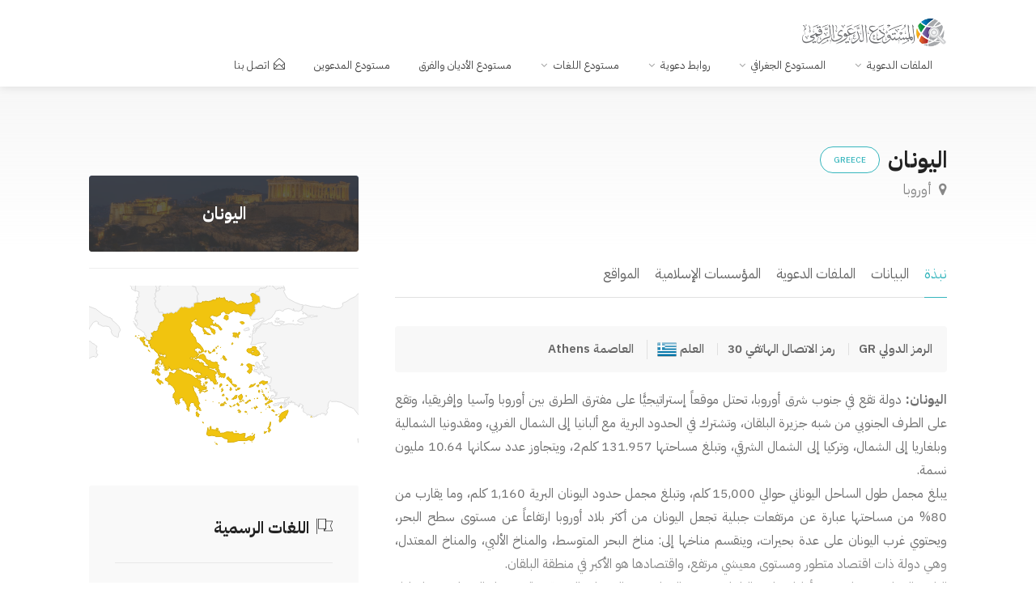

--- FILE ---
content_type: text/html; charset=UTF-8
request_url: https://dawa.center/country/GR
body_size: 23748
content:
<!DOCTYPE html>
<head>

    <link href="/front/ico/favicon.ico?v=2" rel="icon" type="image/x-icon"/>
    <meta content="Cherry-Tech" name="author"/>
    <!-- SEO -->
<title>المسلمون في  اليونان</title><meta name="description" content="الإسلام في اليونان  و واقع الدعوة في اليونان فيها والدراسات الدعوية عنها والدعوة أثناء السفر والسياحة إليها "><link rel="canonical" href="https://dawa.center/country/GR"><meta property="og:title" content="المسلمون في  اليونان"><meta property="og:type" content="website"><meta property="og:url" content="1"><meta property="og:site_name" content="المستودع الدعوي الرقمي"><meta property="og:image" content="https://dawa.center/social/country-85.jpg"><meta name="twitter:card" content="summary_large_image"><meta name="twitter:site" content="@dawa_center"><meta name="twitter:title" content="المسلمون في  اليونان"><meta name="twitter:description" content=""><meta name="twitter:image" content="https://dawa.center/social/country-85.jpg"><script type="application/ld+json">{"@context":"https://schema.org","@type":"WebPage","name":"المسلمون في  اليونان","description":"الإسلام في اليونان  و واقع الدعوة في اليونان فيها والدراسات الدعوية عنها والدعوة أثناء السفر والسياحة إليها "}</script>
<!-- <title>المستودع الدعوي الرقمي -     المسلمون في اليونان
</title> -->
    <!-- END SEO -->
    <meta charset="utf-8">
    <meta name="viewport" content="width=device-width, initial-scale=1, maximum-scale=1">
    <style>
        @font-face {
            font-family: Kitab;
            font-style: normal;
            font-display: block;
            font-weight: 400;
            src: url(/fonts/kitab.woff2?v2) format("woff2"), url(/fonts//kitab.woff?v2) format("woff")
        }

        @font-face {
            font-family: Kitab;
            font-style: normal;
            font-display: block;
            font-weight: 700;
            src: url(/fonts//kitab-b.woff2?v2) format("woff2"), url(/fonts//kitab-b.woff?v2) format("woff")
        }
    </style>
    <link rel="stylesheet" href="/v2/css/style.min.css?v=1.76">

    <link rel="stylesheet" href="/v2/css/colors/cyan.css" id="colors">
    <meta name="google-site-verification" content="NsqsN2aEHjlw_vC7LvkoTucTuloS-IOtcpDOLeXCS4Q"/>
    <script async src="https://www.googletagmanager.com/gtag/js?id=UA-109882365-1"></script>
    <script>
        window.dataLayer = window.dataLayer || [];

        function gtag() {
            dataLayer.push(arguments);
        }

        gtag('js', new Date());

        gtag('config', 'UA-109882365-1');
    </script>

        <link rel="stylesheet" href="https://unpkg.com/leaflet@1.9.4/dist/leaflet.css"
          integrity="sha256-p4NxAoJBhIIN+hmNHrzRCf9tD/miZyoHS5obTRR9BMY=" crossorigin=""/>

    
    <link rel="stylesheet" href="https://unpkg.com/leaflet.markercluster@1.4.1/dist/MarkerCluster.css">


    <link rel="canonical" href="https://dawa.center/country/GR"/>
    <style>
        .left-sidebar-menu {
            padding: 0;
        }

        .map {
            margin-bottom: 40px !important;
        }

        .profile-info .profile-picture img {
            min-width: 24px;
            min-height: 24px;
        }

        h6 {
            font-size: 12px;
        }

        .ion-title {
            font-size: 20px;
            margin-left: 5px;
        }
    </style>
    <style>
        .profile-country-report {
            left: 15px;
            position: absolute;
            top: 50px;
        }

        .animate {
            transition: all 0.1s;
            -webkit-transition: all 0.1s;
        }

        .action-button {
            position: relative;
            padding: 10px 40px;
            margin: 0px 10px 10px 0px;
            float: left;
            border-radius: 10px;
            font-size: 25px;
            color: #FFF;
            text-decoration: none;
        }

        .action-button:hover,
        .action-button:visited {
            color: #FFF !important;
        }

        .blue {
            background-color: #3498DB;
            border-bottom: 5px solid #2980B9;
            text-shadow: 0px -2px #2980B9;
        }

        .red {
            background-color: #E74C3C;
            border-bottom: 5px solid #BD3E31;
            text-shadow: 0px -2px #BD3E31;
        }

        .green {
            background-color: #82BF56;
            border-bottom: 5px solid #669644;
            text-shadow: 0px -2px #669644;
        }

        .yellow {
            background-color: #F2CF66;
            border-bottom: 5px solid #D1B358;
            text-shadow: 0px -2px #D1B358;
        }

        .action-button:active {
            transform: translate(0px, 5px);
            -webkit-transform: translate(0px, 5px);
            border-bottom: 1px solid;
        }

        #myMap {
            height: 400px;
            width: 100%;
            background-color: grey;
            margin-top: 25px;
        }

        .cluster-div {
            display: flex;
            align-items: center;
            justify-content: center;
            background: #007fff;
            height: 4rem;
            width: 4rem;
            border-radius: 50%;
            color: #fff;
            font-size: 1.5rem;
            font-weight: bold;
            box-shadow: 0 0 0px 4px #007fff;
            transform: translateY(-50%);
        }

        .pop-heading {
            font-size: 1.6rem;
        }

        .center-popup-address {
            font-family: "Tajawal", "HelveticaNeue", "Helvetica Neue", Helvetica, Arial, sans-serif;
        }
    </style>
</head>

<body>

<!-- Wrapper -->
<div id="wrapper"><header id="header-container">

    <!-- Header -->
    <div id="header">
        <div class="container">

            <!-- Left Side Content -->
            <div class="">

                <!-- Logo -->
                <div id="logo">
                    <a href="/"><img src="/v2/images/logo.png" data-sticky-logo="/v2/images/logo.png" alt=""></a>
                </div>

                <!-- Mobile Navigation -->
                <div class="mmenu-trigger">
                    <button class="hamburger hamburger--collapse" type="button">
						<span class="hamburger-box">
							<span class="hamburger-inner"></span>
						</span>
                    </button>
                </div>

                <!-- Main Navigation -->
                <nav id="navigation" class="style-1">
                    <ul id="responsive">

    <li><a href="#">الملفات الدعوية</a>
        <ul>
            <li><a href="/file-list">جديد الملفات</a></li>
            <li><a href="#">أنواع الملفات</a>
                <ul>

                    <li><a href="/file_type/1">
                            <i class="im im-icon-Books"></i>
                            كتب
                        </a>

                    </li>
                    <li><a href="/file_type/2">
                            <i class="im im-icon-Blackboard"></i>
                            عروض تقديمية
                        </a>

                    </li>
                    <li><a href="/file_type/3">
                            <i class="im im-icon-Magnifi-Glass2"></i>
                            دراسات وأبحاث
                        </a>

                    </li>
                    <li><a href="/file_type/4">
                            <i class="im im-icon-Folder-Organizing"></i>
                            أوراق عمل
                        </a>

                    </li>
                    <li><a href="/file_type/5">
                            <i class="im im-icon-Newspaper"></i>
                            مقالات
                        </a>

                    </li>
                    <li><a href="/file_type/6">
                            <i class="im im-icon-Music-Player"></i>
                            صوتيات
                        </a>

                    </li>
                    <li><a href="/file_type/7">
                            <i class="im im-icon-Video-4"></i>
                            مرئيات
                        </a>
                </ul>
            </li>
            <li><a href="/categories">التصنيفات</a></li>
            <li><a href="/articles">المقالات</a></li>
        </ul>
    </li>
    <li><a href="#">المستودع الجغرافي</a>
        <ul>
            <li><a href="/world"><i class="im im-icon-Map2"></i>المستودع الجغرافي</a></li>
            <li><a href="/islamic_centers"><i class="im im-icon-Taj-Mahal"></i>المراكز
                    الإسلامية</a></li>

        </ul>
    </li>
    <li><a href="#">روابط دعوية</a>
        <ul>
            <li><a href="/websites"><i class="im im-icon-Laptop"></i>المواقع</a></li>
            <li><a href="https://dawa.center/applications"><i class="im im-icon-Tablet-Phone" style="font-size: 18px"></i>التطبيقات</a></li>
            <li><a href="/channels/tvs"><i class="im im-icon-TV"></i>القنوات التلفزيونية</a></li>
            <li><a href="/channels/radios"><i class="im im-icon-Old-Radio"></i>الإذاعات</a>
            </li>
        </ul>
    </li>
    <li><a href="#">مستودع اللغات</a>
        <ul>
            <li><a href="/languages"><i class="im im-icon-Flag-4"></i>مستودع اللغات</a></li>
            <li><a href="/books"><i class="im im-icon-Book"></i>الكتب الدعوية</a></li>
            <li><a href="/translations"><i class="im im-icon-Open-Book"></i>ترجمات القرآن</a></li>
        </ul>
    </li>
    <li><a href="/religions">مستودع الأديان والفرق</a>
    <li><a href="https://dawa.center/people-groups">مستودع المدعوين</a>
    </li>
        <li>
        <a href="https://dawa.center/contact_us" class=""><i
                    class="sl sl-icon-envelope-open"></i>اتصل بنا</a>
    </li>
</ul>                </nav>
                <div class="clearfix"></div>
                <!-- Main Navigation / End -->

            </div>
            <!-- Left Side Content / End -->


            <!-- Right Side Content / End -->








            <!-- Right Side Content / End -->


        </div>
    </div>
    <!-- Header / End -->

</header>
<div class="clearfix"></div>
</div><div class="pop-up">
        <div class="content">
            <div class="container">
                <div class="dots">
                    <div class="dot"></div>
                    <div class="dot"></div>
                    <div class="dot"></div>
                </div>

                <span class="close">إغلاق</span>

                <div class="title">
                    <h1>تابع محتوى الدولة</h1>
                </div>

                <img src="/images/email.svg" alt="">

                <div class="subscribe">
                    <h1>اشترك الآن ليصلك جميع المحتوى الدعوي الجديد الخاص <span>باليونان</span>.</h1>

                    <form action="/api/subscribe" id="subscribe-form">
                        <input type="email" name="email" placeholder="بريدك الالكتروني">
                        <input type="hidden" name="type" value="country">
                        <input type="hidden" name="id" value="85">
                        <input type="submit" value="اشتراك">
                    </form>
                </div>
            </div>
        </div>
    </div>
    <!-- Gradient-->
    <div class="single-listing-page-titlebar"></div>


    <!-- Content
                                                        ================================================== -->
    <div class="container">
        <div class="row sticky-wrapper">
            <div class="col-lg-8 col-md-8 padding-right-30">

                <!-- Titlebar -->
                <div id="titlebar" class="listing-titlebar">
                    <div class="listing-titlebar-title">
                        <h2>اليونان<span class="listing-tag">Greece</span></h2>
                        <span>
                            <a href="#country-location" class="listing-address">
                                <i class="fa fa-map-marker"></i>
                                أوروبا
                            </a>
                        </span>
                        <div class="star-rating" data-rating="5">
                            <div class="rating-counter"><a href="#country-reviews">(31 تقييماً)</a></div>
                        </div>
                    </div>
                </div>

                <!-- Listing Nav -->
                <div id="country-nav" class="listing-nav-container">
                    <ul class="listing-nav">
                        <li><a href="#country-overview" class="active">نبذة</a></li>
                                                <li><a href="#country-data">البيانات</a></li>
                                                    <li><a href="/file-list/85">الملفات الدعوية</a></li>
                                                                            <li><a href="/islamic_centers/GR">المؤسسات الإسلامية</a></li>
                                                                            <li><a href="/websites/country/GR">المواقع</a></li>
                                                                        
                    </ul>
                </div>

                <!-- Overview -->
                <div id="country-overview-section" class="listing-section show-more">

                    <!-- Apartment Description -->
                    <ul class="apartment-details">
                        <li> الرمز الدولي
                            <span>GR</span>
                        </li>
                        <li>رمز الاتصال الهاتفي 30</li>
                        <li>العلم <img src="/site/images/flags/48/gr.png"
                                       style="height: 24px;"></li>
                        <li>العاصمة <span>Athens</span></li>

                    </ul>


                    <!-- Description -->
                    <p>
                        <p><strong>اليونان: </strong>دولة تقع في جنوب شرق أوروبا، تحتل موقعاً إستراتيجيًّا على مفترق الطرق بين أوروبا وآسيا وإفريقيا، وتقع على الطرف الجنوبي من شبه جزيرة البلقان، وتشترك في الحدود البرية مع ألبانيا إلى الشمال الغربي، ومقدونيا الشمالية وبلغاريا إلى الشمال، وتركيا إلى الشمال الشرقي، وتبلغ مساحتها 131.957 كلم2، ويتجاوز عدد سكانها 10.64 مليون نسمة.<br />
يبلغ مجمل طول الساحل اليوناني حوالي 15,000 كلم، وتبلغ مجمل حدود اليونان البرية 1,160 كلم، وما يقارب من 80% من مساحتها عبارة عن مرتفعات جبلية تجعل اليونان من أكثر بلاد أوروبا ارتفاعاً عن مستوى سطح البحر، ويحتوي غرب اليونان على عدة بحيرات، وينقسم مناخها إلى: مناخ البحر المتوسط، والمناخ الألبي، والمناخ المعتدل، وهي دولة ذات اقتصاد متطور ومستوى معيشي مرتفع، واقتصادها هو الأكبر في منطقة البلقان.<br />
التاريخ اليوناني هو واحد من أطول تواريخ البلدان، وتعتبر اليونان مهد الحضارة الغربية، وقد سيطر العثمانيون عليها في القرن الرابع عشر الميلادي، ثم جاءت &quot;حرب الاستقلال اليونانية&quot; ضد الإمبراطورية العثمانية بين عامي 1821 و1832، وانتهت إلى تأسيس &quot;المملكة اليونانية&quot;، وتتالت بعد ذلك أحداث كثيرة.<br />
وإلى جانب أغلبية السكان اليونانية، تحوي اليونان <strong>أقلياتٍ عرقية</strong> عديدة، مثل الألبانية والأرمنية والبلغارية والسلافية والتركية، إضافة إلى جاليات ألبانية وبوسنية وعربية، وتعتبر <strong>اللغة اليونانية</strong> اللغة الرسمية والأولى في هذه الدولة، ويعود تاريخها إلى حوالي 3500 سنة، واللغة المتداولة الآن هي اليونانية الحديثة.<br />
يدين معظم سكان اليونان بالديانة <strong>النصرانية </strong>الأرثوذكسية، ويضمن الدستور اليوناني حرية الأديان، ولا يحدد ديناً رسميًّا للدولة، ولكنه يشير إلى مركز الأرثوذكسية المهم في المجتمع اليوناني.<br />
ويرتبط <strong>وجود المسلمين</strong> في اليونان تاريخيًّا بقدوم جيوش المسلمين إلى جزيرة رودوس أول مرة عام 654م ثم عام 658، ويعتبر هذا أول لقاء بين المسلمين وأوروبا، ثم فتح <strong>الأندلسيون الأمويون</strong> في عام 827 جزيرة كريت التي أصبح أغلب سكانها مسلمين في القرن العاشر الميلادي، وقد سجل الإسلام انتشاراً واسعاً في كل مدن اليونان خلال الحقبة العثمانية.<br />
ويوجد اليوم في اليونان <strong>خمس مجموعات سكانية مسلمة</strong>، وهي: أتراك غرب منطقة تراقيا، وبوماك &quot;رودوب اليونانية&quot;، وألبان شمال غرب اليونان، وأتراك رودوس وكوس، إلى جانب الغجر الروما المسلمين، ثم تشكلت في الأعوام الأخيرة (خاصة بعد 1990) <strong>أقلية مسلمة أخرى</strong> تتألف أساساً من المهاجرين الذين قدموا إلى اليونان.<br />
ووفقاً للقانون اليوناني المتعلق بإجراء الإحصاء السكاني لعام 1951، لا نجد ذكراً لتصنيف السكان الديني أو القومي أو اللغوي، ولهذا يصعب تحديد أعداد المسلمين بدقة، ولكن وفقاً للمعطيات المتوفرة فإن عدد المسلمين في اليونان (من حاملي الجنسية اليونانية والمقيمين) قد قُدِّر في عام 2008 بحوالي <strong>350.000 مسلم</strong>، أو <strong>3.1%</strong> من مجموع السكان، وقد توصل إلى قريب من هذا العدد مؤلف كتاب &quot;أقليات إسلامية منسية&quot;: 320.000 مسلم على الأقل، ويتحدث المسلمون من حاملي الجنسية اليونانية باللغة التركية في أغلبهم، وهناك حوالي 20 ألفاً من مسلمي اليونان من البوماك (مسلمون بلغار)، وجميعهم من أهل السنَّة تقريباً، وهناك <strong>بكتاشية </strong>باطنيون (نُصيريون) ونسبة&nbsp;من الشيعة <strong>القزلباش</strong>، وبناءً على ذلك نتوصل إلى&nbsp;أنه لا يوجد في هذا البلد مسلمون من أصل يوناني إلا من اعتنقوا الإسلام بإرادتهم، علماً بأن أعداد المسلمين المذكورة <strong>تقديرية</strong>، فهناك الكثير من المسلمين <strong>المهاجرين لا يتم التطرق إليهم</strong> عند الحديث عن المسلمين في اليونان، بل يتم التحدث عنهم من الناحية القومية، كما أن إحصاءهم فيه صعوبة بسبب خروج الكثيرين منهم من اليونان طوال السنوات الماضية، وقد تسبب خروجهم في انخفاض أعداد المسلمين هناك، <strong>ويضاف إلى ذلك</strong>&nbsp;قتل وتهجير مئات الآلاف من مسلمي&nbsp;اليونان إلى خارج أراضيهم قديماً أثناء الحروب والمجازر التي اتخذت ضدهم، فقد قام اليونانيون خلال ما يسمى بحرب الاستقلال اليونانية بمجازر كبيرة بحق المسلمين، وقد أعلنت بعض المناطق اليونانية قضاءها على جميع المسلمين الموجودين فيها، وقد قُتل في هذه المجازر عشرات الآلاف من المسلمين، ويذكر المؤرخون أنه قُتل في مجزرة شبه جزيرة بيلوبونيز ما بين 15-20 ألف مسلم بدعم من كنائس المنطقة، وأسفرت مجزرة نافرين (أغسطس 1821) عن مقتل سكان مدينة نافرين البالغ عددهم 30.000 مسلم، ما عدا 160 مسلماً منهم تمكنوا من الهرب، على الرغم من الاتفاق المسبق على تهجير شعب نافرين إلى مصر.. وغيرها من المجازر العديدة التي ارتكبها اليونانيون في أراضي المسلمين..<br />
هناك <strong>الكثير من المساجد والمصليات</strong> في أرجاء اليونان، خصوصاً في منطقة تراقيا، وقد كانت أثينا العاصمة الوحيدة من بين عواصم بلدان أوروبا التي تخلو من وجود مسجد جامع، وإن كان فيها مصليات كثيرة، وبعد سنوات من التأجيل نتيجة الروتين وتقليص الإنفاق ومعارضة عدة منظمات، افتتح <strong>أول مسجد بتمويل حكومي في أثينا</strong> (منذ عام 1833) أبوابه أمام المصلين في شهر نوفمبر 2020.<br />
<strong>ومن الأمور المتعلقة بأوضاع المسلمين هناك:</strong> إلغاء البرلمان اليوناني للنظام الخاص بالمسلمين الذي يعتبر الشريعة الإسلامية مرجعاً للفصل في شؤون الطلاق والزواج والإرث بين المسلمين، في يناير 2018، ووفق القانون الجديد، أصبحت المحاكم المدنية مسؤولة عن تسوية شؤون الزواج والطلاق والإرث بين المسلمين، وأصبح اللجوء إلى الشريعة الإسلامية كمرجع لحل مسائل الأحوال الشخصية غير ممكن إلا في حال موافقة كل الأطراف المعنية، وللمسلمين هناك <strong>دُور إفتاء</strong> خاصة بهم، وقد أشارت دراسة أصدرها البنك الأهلي اليوناني (2003) إلى أن المسلمين المهاجرين أصبحوا يشكلون ما يقارب من 10% من القوة العاملة في اليونان، وهم يواجهون تحديات في مجال حيازة الأراضي والأوقاف والتربية والتعليم وبعض التصريحات المعادية للمسلمين، وغيرها..&nbsp;والحديث يطول عن أوضاع المسلمين هناك قديماً وحديثاً، وعن تاريخ الإسلام في هذا البلد وتأثيره عليه، فينظر للمزيد على سبيل المثال كتابا: الإسلام والمسلمون في اليونان من ظهور الإسلام حتى العصر الحاضر، تاريخ العلاقات الإسلامية اليونانية وأحوال المسلمين في اليونان.</p>
                    </p>


                    <!-- Listing Contacts -->
                    <div class="listing-links-container">

                        <ul class="listing-links contact-links">
                            <li><a href="#" class="listing-links"><i class="fa fa-phone"></i> رمز الاتصال
                                    الهاتفي 30</a>
                            </li>
                            <li><a href="#" class="listing-links"><i class="fa fa-flag"></i> رمز
                                    الأيزو GR</a>
                            <li><a href="#" class="listing-links"><img
                                            src="/site/images/flags/48/gr.png"
                                            style="height: 12px;"></a>

                        </ul>
                        <div class="clearfix"></div>

                    </div>
                    <div class="clearfix"></div>


                </div>
                <a href="#country-overview-section"
                   id="show-more-btn"
                   class="show-more-button"
                   data-more-title="عرض المزيد"
                   data-less-title="إغلاق">
                    <i class="fa fa-angle-down"></i>
                </a>

                <div id="myMap"></div>
                <!-- Reviews -->
                <div id="country-data" class="listing-section">
                    <h3 class="listing-desc-headline margin-top-75 margin-bottom-20">بيانات
                        <span>اليونان</span>
                    </h3>

                    <!-- Rating Overview -->
                    <h4 class="listing-desc-headline">توزيع الأديان</h4>

                    <div class="rating-overview">
                                                    <div class="rating-overview-box">
                                <span
                                        class="rating-overview-box-total">5.3%</span>
                                <span class="rating-overview-box-percent">نسبة المسلمين</span>
                                <div class="star-rating"
                                     data-rating="0">
                                </div>
                            </div>
                                                <div class="rating-bars">
                                                            <div class="rating-bars-item">
                                    <span class="rating-bars-name">الإسلام <i class="tip"
                                                                              data-tip-content="العدد 610,000 نسمة"></i></span>
                                    <span class="rating-bars-inner">
                                        <span class="rating-bars-rating"
                                              data-rating="5.3">
                                            <span class="rating-bars-rating-inner"></span>
                                        </span>
                                        <strong>%5.3</strong>
                                    </span>
                                </div>
                                                                                        <div class="rating-bars-item">
                                    <span class="rating-bars-name">النصرانية <i class="tip"
                                                                                data-tip-content="العدد 10,010,000 نسمة"></i></span>
                                    <span class="rating-bars-inner">
                                        <span class="rating-bars-rating"
                                              data-rating="88.1">
                                            <span class="rating-bars-rating-inner"></span>
                                        </span>
                                        <strong>%88.1</strong>
                                    </span>
                                </div>
                                                                                                                                                                                                        <div class="rating-bars-item">
                                    <span class="rating-bars-name">بدون دين / لاديني <i class="tip"
                                                                                        data-tip-content="العدد 700,000 نسمة"></i></span>
                                    <span class="rating-bars-inner">
                                        <span class="rating-bars-rating"
                                              data-rating="6.1">
                                            <span class="rating-bars-rating-inner"></span>
                                        </span>
                                        <strong>%6.1</strong>
                                    </span>
                                </div>
                                                        

                        </div>

                    </div>
                    <h6>
                        * مصدر بيانات توزيع الأديان موقع pewforum
                    </h6>
                    <!-- Rating Overview / End -->
                    <hr>
                                            <div class="pricing-list-container">
                            <h4 class="listing-desc-headline">مؤشرات البنك الدولي</h4>
                            <ul>
                                                                    <li>
                                        <p>شريحة الدخل
                                            <mark>
                                                <a
                                                        href="https://data.albankaldawli.org/indicator/incomeLevel">incomeLevel</a>
                                            </mark>
                                        </p>
                                        <h5>البلدان مرتفعة الدخل
                                        </h5>
                                        <span></span>
                                    </li>
                                                                    <li>
                                        <p>المساحة (كيلومتر مربع)
                                            <mark>
                                                <a
                                                        href="https://data.albankaldawli.org/indicator/AG.SRF.TOTL.K2">AG.SRF.TOTL.K2</a>
                                            </mark>
                                        </p>
                                        <h5>131,960
                                        </h5>
                                        <span>2016</span>
                                    </li>
                                                                    <li>
                                        <p>تعداد السكان
                                            <mark>
                                                <a
                                                        href="https://data.albankaldawli.org/indicator/SP.POP.TOTL">SP.POP.TOTL</a>
                                            </mark>
                                        </p>
                                        <h5>10,820,883
                                        </h5>
                                        <span>2015</span>
                                    </li>
                                                                    <li>
                                        <p>نصيب الفرد من إجمالي الدخل القومي بالدولار الأمريكي
                                            <mark>
                                                <a
                                                        href="https://data.albankaldawli.org/indicator/NY.GNP.PCAP.PP.CD">NY.GNP.PCAP.PP.CD</a>
                                            </mark>
                                        </p>
                                        <h5>26,900
                                        </h5>
                                        <span>2016</span>
                                    </li>
                                                            </ul>

                        </div>


                        <div class="pricing-list-container">
                            <h4 class="listing-desc-headline">أسئلة وأجوبة عن اليونان</h4>
                                                            <h2>كم عدد سكان اليونان؟</h2>
                                <p>يبلغ عدد سكان اليونان 10,820,883 نسمة بحسب
                                    إحصائية البنك الدولي لعام 2015</p>
                                <hr>
                                                                                        <h2>كم تبلغ مساحة اليونان؟</h2>
                                <p>تبلغ مساحة اليونان 131,960 كيلو متر مربع بحسب
                                    إحصائية البنك الدولي لعام 2016</p>
                                <hr>
                                                        <h2>كم عدد المسلمين في اليونان؟</h2>
                            <p>يبلغ عدد المسلمين في اليونان 610,000 شخص
                                وبنسبة
                                5.3% من إجمالي السكان </p>

                        </div>

                    
                    <div class="clearfix"></div>
                    <hr>

                </div>


            </div>


            <!-- Sidebar
                                                                ================================================== -->
            <div class="col-lg-4 col-md-4 margin-top-75 sticky">
                <div class="coupon-widget" style="background-image: url(/images/5df0912e44389.jpg);">
                    <a href="#" class="coupon-top">
                        <h3>اليونان</h3>
                    </a>
                </div>
                <hr>
                <div class="map on-file-details-page">
                    <figure>
                        <div id="regions_div"></div>
                    </figure>
                </div>
                <!-- Verified Badge -->
                                <div id="booking-widget-anchor" class="boxed-widget booking-widget margin-top-35">
                    <h3><i class="im im-icon-Flag-4"></i> اللغات الرسمية</h3>
                                                                        <a href="/language/el"
                               class="button book-now fullwidth margin-top-5">اليونانية، الحديثة</a>
                                                            </div>
                                    <div class="boxed-widget opening-hours margin-top-35">
                        <div class="listing-badge now-open">Athens</div>
                        <h3><i class="im im-icon-Sunrise"></i> أوقات الصلاة</h3>
                        <ul>
                            <li>الفجر <span>06:07 AM</span></li>
                            <li>الإشراق <span>07:41 AM</span></li>
                            <li> الظهر <span>12:30 PM</span></li>
                            <li>العصر <span>03:07 PM</span></li>
                            <li>المغرب <span>05:19 PM</span></li>
                            <li>العشاء <span>06:48 PM</span></li>
                        </ul>
                    </div>
                
                <div class="boxed-widget opening-hours margin-top-35">
                    <h3><i class="im im-icon-Sunglasses"></i> إحصائيات الدولة</h3>
                    <ul>
                                                    <li><i class="im im-icon-Folder-Organizing"></i>
                                <span> 17 دراسة دعوية</span>
                            </li>
                        
                                                    <li><i class="im im-icon-Taj-Mahal"></i> <span> 10 مؤسسة
                                    إسلامية</span>
                            </li>
                        
                        
                        
                    </ul>
                </div>


                <!-- Share / Like -->
                <div class="listing-share margin-top-40 margin-bottom-40 no-border">
                    <button class="like-button" onclick="like_content();" id="like-button"><span
                                class="like-icon"></span>أعجبني
                    </button>
                    <span><strong
                                id="like-score">3</strong>
                        شخص قام بالإعجاب</span>
                    <hr>
                    <button class="like-button" id="subscribe"><i class="im im-icon-Mail-Send"></i> تابع محتوى الدولة
                    </button>

                    <!-- Share Buttons -->
                    <ul class="share-buttons margin-top-40 margin-bottom-0">
                        <li><a class="fb-share" href="#"><i class="fa fa-facebook"></i> شارك</a></li>
                        <li><a class="twitter-share" href="#"><i class="fa fa-twitter"></i> غرد</a></li>
                        <li><a class="pinterest-share" href="#"><i class="fa fa-pinterest-p"></i> Pin</a></li>
                    </ul>

                    <div class="clearfix"></div>
                </div>

            </div>
            <!-- Sidebar / End -->

        </div>
    </div>
    <a href="/file-list/85" class="flip-banner parallax margin-top-65"
       data-background="/v2/images/slider-bg-02.jpg" data-color="#37b6bd" data-color-opacity="0.85"
       data-img-width="2500" data-img-height="1666">
        <div class="flip-banner-content">
            <h2 class="flip-visible">تصفح الملفات والدراسات الدعوية عن اليونان</h2>
            <h2 class="flip-hidden">عرض الدراسات <i class="sl sl-icon-arrow-left"></i></h2>
        </div>
    </a>

<div id="footer" class="margin-top-65">

    <!-- Main -->
    <div class="container">
        <div class="row">
            <div class="col-md-5 col-sm-6">
                <img class="footer-logo" src="/v2/images/logo.webp" alt="footer logo">
                <br><br>
                <p> <p><strong>المستودع الدعوي الرقمي</strong> نسعى لتكوين أكبر مستودع معرفي ومعلوماتي للدعوة والدعاة حول العالم، من خلال توفير الملفات والتقارير والبيانات الخادمة للعاملين في الدعوة إلى الله.</p>
                </p>
            </div>

            

            <div class="col-md-3  col-sm-12">
                <h4>اتصل بنا</h4>
                <div class="text-widget">

                </div>

                <ul class="social-icons margin-top-20">
                    <li><a class="facebook" href="#" aria-label="facebook"><i class="icon-facebook"></i></a></li>
                    <li><a class="twitter" href="https://twitter.com/dawa_center" aria-label="facebook"><i
                                class="icon-twitter"></i></a></li>
                </ul>

            </div>

        </div>

        <!-- Copyright -->
        <div class="row">
            <div class="col-md-12">
                <div class="copyrights">© 2026 الحقوق محفوظة</div>
            </div>
        </div>

    </div>
            <div class="google-form-modal" style="display: none">
    <div class="modal-content">
        <div class="modal-header">
            <h3>تطوير المستودع الدعوي</h3>
            <i class="fa fa-close fa-lg google-form-modal-dismiss" style="cursor: pointer"></i>
        </div>
        <div class="modal-body">
            <div>
                <iframe class="responsive-iframe"
                        src="https://docs.google.com/forms/d/e/1FAIpQLSdz9LjLFYiCnf8dMfRGPRa05jtB3MVFgAse6cD8WpKB1JmEdw/viewform?embedded=true">
                </iframe>
            </div>
        </div>
        <div class="modal-footer">
            <button class="google-form-modal-dismiss"
                    style="padding: 5px 10px;border: 0;background: #C5C6C6;color: #fff;cursor: pointer;border-radius: 15px;margin: 20px 90%;display: block">
                إغلاق
            </button>

        </div>
    </div>
</div>

<style>
    .googleFormButton {
        display: flex;
        align-items: center;
        justify-content: center;
        position: fixed;
        bottom: 30px;
        right: 20px;
        background: #54BA1D;
        color: #fff;
        padding: 5px 10px;
        font-size: 16px;
        border-radius: 25px;
        z-index: 999;
        cursor: pointer;
        border: 0;
        transition: all 0.3s ease-in-out;
    }

    .googleFormButton:hover {
        opacity: 0.8;
        scale: 1.1;
    }


    .google-form-modal {
        position: fixed;
        left: 0;
        top: 0;
        width: 100%;
        height: 100%;
        background-color: rgb(0, 0, 0);
        background-color: rgba(0, 0, 0, 0.4);
        z-index: 9999;
    }

    .google-form-modal .modal-content {
        background-color: #fefefe;
        margin: 0 auto;
        border: 1px solid #888;
        max-width: 40%;
        display: block;
        border-radius: 20px;
        height: 100%;
        overflow-y: hidden;
    }

    .modal-header {
        width: 100%;
        padding: 10px 20px;
        border-bottom: 1px solid #eee;
        display: flex;
        align-items: center;
        justify-content: space-between;
    }

    .modal-body {
        position: relative;
        overflow-y: auto;
        height: 80%;
        width: 100%;
    }

    .modal-footer {
        border-top: 1px solid #eee;

    }

    .responsive-iframe {
        position: absolute;
        top: 0;
        left: 0;
        bottom: 0;
        right: 0;
        width: 100%;
        height: 100%;
        border: none;
    }

    @media (max-width: 900px) {
        .google-form-modal .modal-content {
            max-width: 90%;
        }
    }

    @media (max-width: 576px) {
        .google-form-modal .modal-content {
            max-width: 100%;
        }
    }

</style>
    </div>
<!-- Footer / End -->


<!-- Back To Top Button -->
<div id="backtotop"><a href="#"></a></div>


</div>
<!-- Wrapper / End -->


<!-- Scripts
================================================== -->
<script type="text/javascript" src="/v2/scripts/jquery-3.4.1.min.js"></script>
<script type="text/javascript" src="/v2/scripts/jquery-migrate-3.1.0.min.js"></script>
<script type="text/javascript" src="/v2/scripts/mmenu.min.js?v=1.01a"></script>
<script type="text/javascript" src="/v2/scripts/chosen.min.js"></script>
<script type="text/javascript" src="/v2/scripts/slick.min.js"></script>
<script type="text/javascript" defer src="/v2/scripts/rangeslider.min.js"></script>
<script type="text/javascript" src="/v2/scripts/magnific-popup.min.js"></script>
<script type="text/javascript" defer src="/v2/scripts/waypoints.min.js"></script>
<script type="text/javascript" defer src="/v2/scripts/counterup.min.js"></script>
<script type="text/javascript" src="/v2/scripts/jquery-ui.min.js"></script>
<script type="text/javascript" defer src="/v2/scripts/tooltips.min.js"></script>
<script type="text/javascript" defer src="/v2/scripts/custom.js?v=1.1"></script>


<!-- Maps -->

<!-- Typed Script -->
<script type="text/javascript" src="/v2/scripts/typed.js"></script>
<script>
    var typed = new Typed('.typed-words', {
        strings: ["المراكز الإسلامية", " الدراسات الدعوية", " المواقع الإسلامية"],
        typeSpeed: 80,
        backSpeed: 80,
        backDelay: 4000,
        startDelay: 1000,
        loop: true,
        showCursor: true
    });
</script>

<script>
    $(document).ready(function() {
        $('.googleFormButton').click(function() {
            $('.google-form-modal').fadeIn();
            $('body').css('overflow', 'hidden');
        });

        $('.google-form-modal-dismiss').click(function() {
            $('.google-form-modal').fadeOut();
            $('body').css('overflow', 'auto');
        });
    });
</script>

<script>
    $('.count').each(function() {
        $(this).prop('Counter', 0).animate({
            Counter: $(this).text()
        }, {
            duration: 2000,
            easing: 'swing',
            step: function(now) {
                $(this).text(Math.ceil(now));
            }
        });
    });
</script>
    <script src="https://unpkg.com/leaflet@1.9.4/dist/leaflet.js"
            integrity="sha256-20nQCchB9co0qIjJZRGuk2/Z9VM+kNiyxNV1lvTlZBo=" crossorigin=""></script>
    <script src="https://unpkg.com/leaflet.markercluster@1.4.1/dist/leaflet.markercluster.js"></script>
    <script>
        var map = L.map('myMap').setView([51.505, -0.09], 2);
        L.tileLayer('https://tile.openstreetmap.org/{z}/{x}/{y}.png', {
            maxZoom: 19,
            attribution: '&copy; <a href="http://www.openstreetmap.org/copyright">OpenStreetMap</a>'
        }).addTo(map);
        // clusters
        const myClusterLayer = new L.MarkerClusterGroup({
            iconCreateFunction: function (cluster) {
                return L.divIcon({
                    html: `<div class="cluster-div">${cluster.getChildCount()}</div>`
                })
            }
        })
        let country = {"id":85,"code":"GR","name":"\u0395\u03bb\u03bb\u03ac\u03b4\u03b1\u202c\u200f","en_name":"Greece","ar_name":"\u0627\u0644\u064a\u0648\u0646\u0627\u0646","capital":"Athens","timezone_offset":"2","latitude":37.9841493,"longitude":23.7279843,"calling_code":"30","continent_id":4,"languages":["el"],"summary":"\u003Cp\u003E\u003Cstrong\u003E\u0627\u0644\u064a\u0648\u0646\u0627\u0646: \u003C\/strong\u003E\u062f\u0648\u0644\u0629 \u062a\u0642\u0639 \u0641\u064a \u062c\u0646\u0648\u0628 \u0634\u0631\u0642 \u0623\u0648\u0631\u0648\u0628\u0627\u060c \u062a\u062d\u062a\u0644 \u0645\u0648\u0642\u0639\u0627\u064b \u0625\u0633\u062a\u0631\u0627\u062a\u064a\u062c\u064a\u0651\u064b\u0627 \u0639\u0644\u0649 \u0645\u0641\u062a\u0631\u0642 \u0627\u0644\u0637\u0631\u0642 \u0628\u064a\u0646 \u0623\u0648\u0631\u0648\u0628\u0627 \u0648\u0622\u0633\u064a\u0627 \u0648\u0625\u0641\u0631\u064a\u0642\u064a\u0627\u060c \u0648\u062a\u0642\u0639 \u0639\u0644\u0649 \u0627\u0644\u0637\u0631\u0641 \u0627\u0644\u062c\u0646\u0648\u0628\u064a \u0645\u0646 \u0634\u0628\u0647 \u062c\u0632\u064a\u0631\u0629 \u0627\u0644\u0628\u0644\u0642\u0627\u0646\u060c \u0648\u062a\u0634\u062a\u0631\u0643 \u0641\u064a \u0627\u0644\u062d\u062f\u0648\u062f \u0627\u0644\u0628\u0631\u064a\u0629 \u0645\u0639 \u0623\u0644\u0628\u0627\u0646\u064a\u0627 \u0625\u0644\u0649 \u0627\u0644\u0634\u0645\u0627\u0644 \u0627\u0644\u063a\u0631\u0628\u064a\u060c \u0648\u0645\u0642\u062f\u0648\u0646\u064a\u0627 \u0627\u0644\u0634\u0645\u0627\u0644\u064a\u0629 \u0648\u0628\u0644\u063a\u0627\u0631\u064a\u0627 \u0625\u0644\u0649 \u0627\u0644\u0634\u0645\u0627\u0644\u060c \u0648\u062a\u0631\u0643\u064a\u0627 \u0625\u0644\u0649 \u0627\u0644\u0634\u0645\u0627\u0644 \u0627\u0644\u0634\u0631\u0642\u064a\u060c \u0648\u062a\u0628\u0644\u063a \u0645\u0633\u0627\u062d\u062a\u0647\u0627 131.957 \u0643\u0644\u06452\u060c \u0648\u064a\u062a\u062c\u0627\u0648\u0632 \u0639\u062f\u062f \u0633\u0643\u0627\u0646\u0647\u0627 10.64 \u0645\u0644\u064a\u0648\u0646 \u0646\u0633\u0645\u0629.\u003Cbr \/\u003E\r\n\u064a\u0628\u0644\u063a \u0645\u062c\u0645\u0644 \u0637\u0648\u0644 \u0627\u0644\u0633\u0627\u062d\u0644 \u0627\u0644\u064a\u0648\u0646\u0627\u0646\u064a \u062d\u0648\u0627\u0644\u064a 15,000 \u0643\u0644\u0645\u060c \u0648\u062a\u0628\u0644\u063a \u0645\u062c\u0645\u0644 \u062d\u062f\u0648\u062f \u0627\u0644\u064a\u0648\u0646\u0627\u0646 \u0627\u0644\u0628\u0631\u064a\u0629 1,160 \u0643\u0644\u0645\u060c \u0648\u0645\u0627 \u064a\u0642\u0627\u0631\u0628 \u0645\u0646 80% \u0645\u0646 \u0645\u0633\u0627\u062d\u062a\u0647\u0627 \u0639\u0628\u0627\u0631\u0629 \u0639\u0646 \u0645\u0631\u062a\u0641\u0639\u0627\u062a \u062c\u0628\u0644\u064a\u0629 \u062a\u062c\u0639\u0644 \u0627\u0644\u064a\u0648\u0646\u0627\u0646 \u0645\u0646 \u0623\u0643\u062b\u0631 \u0628\u0644\u0627\u062f \u0623\u0648\u0631\u0648\u0628\u0627 \u0627\u0631\u062a\u0641\u0627\u0639\u0627\u064b \u0639\u0646 \u0645\u0633\u062a\u0648\u0649 \u0633\u0637\u062d \u0627\u0644\u0628\u062d\u0631\u060c \u0648\u064a\u062d\u062a\u0648\u064a \u063a\u0631\u0628 \u0627\u0644\u064a\u0648\u0646\u0627\u0646 \u0639\u0644\u0649 \u0639\u062f\u0629 \u0628\u062d\u064a\u0631\u0627\u062a\u060c \u0648\u064a\u0646\u0642\u0633\u0645 \u0645\u0646\u0627\u062e\u0647\u0627 \u0625\u0644\u0649: \u0645\u0646\u0627\u062e \u0627\u0644\u0628\u062d\u0631 \u0627\u0644\u0645\u062a\u0648\u0633\u0637\u060c \u0648\u0627\u0644\u0645\u0646\u0627\u062e \u0627\u0644\u0623\u0644\u0628\u064a\u060c \u0648\u0627\u0644\u0645\u0646\u0627\u062e \u0627\u0644\u0645\u0639\u062a\u062f\u0644\u060c \u0648\u0647\u064a \u062f\u0648\u0644\u0629 \u0630\u0627\u062a \u0627\u0642\u062a\u0635\u0627\u062f \u0645\u062a\u0637\u0648\u0631 \u0648\u0645\u0633\u062a\u0648\u0649 \u0645\u0639\u064a\u0634\u064a \u0645\u0631\u062a\u0641\u0639\u060c \u0648\u0627\u0642\u062a\u0635\u0627\u062f\u0647\u0627 \u0647\u0648 \u0627\u0644\u0623\u0643\u0628\u0631 \u0641\u064a \u0645\u0646\u0637\u0642\u0629 \u0627\u0644\u0628\u0644\u0642\u0627\u0646.\u003Cbr \/\u003E\r\n\u0627\u0644\u062a\u0627\u0631\u064a\u062e \u0627\u0644\u064a\u0648\u0646\u0627\u0646\u064a \u0647\u0648 \u0648\u0627\u062d\u062f \u0645\u0646 \u0623\u0637\u0648\u0644 \u062a\u0648\u0627\u0631\u064a\u062e \u0627\u0644\u0628\u0644\u062f\u0627\u0646\u060c \u0648\u062a\u0639\u062a\u0628\u0631 \u0627\u0644\u064a\u0648\u0646\u0627\u0646 \u0645\u0647\u062f \u0627\u0644\u062d\u0636\u0627\u0631\u0629 \u0627\u0644\u063a\u0631\u0628\u064a\u0629\u060c \u0648\u0642\u062f \u0633\u064a\u0637\u0631 \u0627\u0644\u0639\u062b\u0645\u0627\u0646\u064a\u0648\u0646 \u0639\u0644\u064a\u0647\u0627 \u0641\u064a \u0627\u0644\u0642\u0631\u0646 \u0627\u0644\u0631\u0627\u0628\u0639 \u0639\u0634\u0631 \u0627\u0644\u0645\u064a\u0644\u0627\u062f\u064a\u060c \u062b\u0645 \u062c\u0627\u0621\u062a \u0026quot;\u062d\u0631\u0628 \u0627\u0644\u0627\u0633\u062a\u0642\u0644\u0627\u0644 \u0627\u0644\u064a\u0648\u0646\u0627\u0646\u064a\u0629\u0026quot; \u0636\u062f \u0627\u0644\u0625\u0645\u0628\u0631\u0627\u0637\u0648\u0631\u064a\u0629 \u0627\u0644\u0639\u062b\u0645\u0627\u0646\u064a\u0629 \u0628\u064a\u0646 \u0639\u0627\u0645\u064a 1821 \u06481832\u060c \u0648\u0627\u0646\u062a\u0647\u062a \u0625\u0644\u0649 \u062a\u0623\u0633\u064a\u0633 \u0026quot;\u0627\u0644\u0645\u0645\u0644\u0643\u0629 \u0627\u0644\u064a\u0648\u0646\u0627\u0646\u064a\u0629\u0026quot;\u060c \u0648\u062a\u062a\u0627\u0644\u062a \u0628\u0639\u062f \u0630\u0644\u0643 \u0623\u062d\u062f\u0627\u062b \u0643\u062b\u064a\u0631\u0629.\u003Cbr \/\u003E\r\n\u0648\u0625\u0644\u0649 \u062c\u0627\u0646\u0628 \u0623\u063a\u0644\u0628\u064a\u0629 \u0627\u0644\u0633\u0643\u0627\u0646 \u0627\u0644\u064a\u0648\u0646\u0627\u0646\u064a\u0629\u060c \u062a\u062d\u0648\u064a \u0627\u0644\u064a\u0648\u0646\u0627\u0646 \u003Cstrong\u003E\u0623\u0642\u0644\u064a\u0627\u062a\u064d \u0639\u0631\u0642\u064a\u0629\u003C\/strong\u003E \u0639\u062f\u064a\u062f\u0629\u060c \u0645\u062b\u0644 \u0627\u0644\u0623\u0644\u0628\u0627\u0646\u064a\u0629 \u0648\u0627\u0644\u0623\u0631\u0645\u0646\u064a\u0629 \u0648\u0627\u0644\u0628\u0644\u063a\u0627\u0631\u064a\u0629 \u0648\u0627\u0644\u0633\u0644\u0627\u0641\u064a\u0629 \u0648\u0627\u0644\u062a\u0631\u0643\u064a\u0629\u060c \u0625\u0636\u0627\u0641\u0629 \u0625\u0644\u0649 \u062c\u0627\u0644\u064a\u0627\u062a \u0623\u0644\u0628\u0627\u0646\u064a\u0629 \u0648\u0628\u0648\u0633\u0646\u064a\u0629 \u0648\u0639\u0631\u0628\u064a\u0629\u060c \u0648\u062a\u0639\u062a\u0628\u0631 \u003Cstrong\u003E\u0627\u0644\u0644\u063a\u0629 \u0627\u0644\u064a\u0648\u0646\u0627\u0646\u064a\u0629\u003C\/strong\u003E \u0627\u0644\u0644\u063a\u0629 \u0627\u0644\u0631\u0633\u0645\u064a\u0629 \u0648\u0627\u0644\u0623\u0648\u0644\u0649 \u0641\u064a \u0647\u0630\u0647 \u0627\u0644\u062f\u0648\u0644\u0629\u060c \u0648\u064a\u0639\u0648\u062f \u062a\u0627\u0631\u064a\u062e\u0647\u0627 \u0625\u0644\u0649 \u062d\u0648\u0627\u0644\u064a 3500 \u0633\u0646\u0629\u060c \u0648\u0627\u0644\u0644\u063a\u0629 \u0627\u0644\u0645\u062a\u062f\u0627\u0648\u0644\u0629 \u0627\u0644\u0622\u0646 \u0647\u064a \u0627\u0644\u064a\u0648\u0646\u0627\u0646\u064a\u0629 \u0627\u0644\u062d\u062f\u064a\u062b\u0629.\u003Cbr \/\u003E\r\n\u064a\u062f\u064a\u0646 \u0645\u0639\u0638\u0645 \u0633\u0643\u0627\u0646 \u0627\u0644\u064a\u0648\u0646\u0627\u0646 \u0628\u0627\u0644\u062f\u064a\u0627\u0646\u0629 \u003Cstrong\u003E\u0627\u0644\u0646\u0635\u0631\u0627\u0646\u064a\u0629 \u003C\/strong\u003E\u0627\u0644\u0623\u0631\u062b\u0648\u0630\u0643\u0633\u064a\u0629\u060c \u0648\u064a\u0636\u0645\u0646 \u0627\u0644\u062f\u0633\u062a\u0648\u0631 \u0627\u0644\u064a\u0648\u0646\u0627\u0646\u064a \u062d\u0631\u064a\u0629 \u0627\u0644\u0623\u062f\u064a\u0627\u0646\u060c \u0648\u0644\u0627 \u064a\u062d\u062f\u062f \u062f\u064a\u0646\u0627\u064b \u0631\u0633\u0645\u064a\u0651\u064b\u0627 \u0644\u0644\u062f\u0648\u0644\u0629\u060c \u0648\u0644\u0643\u0646\u0647 \u064a\u0634\u064a\u0631 \u0625\u0644\u0649 \u0645\u0631\u0643\u0632 \u0627\u0644\u0623\u0631\u062b\u0648\u0630\u0643\u0633\u064a\u0629 \u0627\u0644\u0645\u0647\u0645 \u0641\u064a \u0627\u0644\u0645\u062c\u062a\u0645\u0639 \u0627\u0644\u064a\u0648\u0646\u0627\u0646\u064a.\u003Cbr \/\u003E\r\n\u0648\u064a\u0631\u062a\u0628\u0637 \u003Cstrong\u003E\u0648\u062c\u0648\u062f \u0627\u0644\u0645\u0633\u0644\u0645\u064a\u0646\u003C\/strong\u003E \u0641\u064a \u0627\u0644\u064a\u0648\u0646\u0627\u0646 \u062a\u0627\u0631\u064a\u062e\u064a\u0651\u064b\u0627 \u0628\u0642\u062f\u0648\u0645 \u062c\u064a\u0648\u0634 \u0627\u0644\u0645\u0633\u0644\u0645\u064a\u0646 \u0625\u0644\u0649 \u062c\u0632\u064a\u0631\u0629 \u0631\u0648\u062f\u0648\u0633 \u0623\u0648\u0644 \u0645\u0631\u0629 \u0639\u0627\u0645 654\u0645 \u062b\u0645 \u0639\u0627\u0645 658\u060c \u0648\u064a\u0639\u062a\u0628\u0631 \u0647\u0630\u0627 \u0623\u0648\u0644 \u0644\u0642\u0627\u0621 \u0628\u064a\u0646 \u0627\u0644\u0645\u0633\u0644\u0645\u064a\u0646 \u0648\u0623\u0648\u0631\u0648\u0628\u0627\u060c \u062b\u0645 \u0641\u062a\u062d \u003Cstrong\u003E\u0627\u0644\u0623\u0646\u062f\u0644\u0633\u064a\u0648\u0646 \u0627\u0644\u0623\u0645\u0648\u064a\u0648\u0646\u003C\/strong\u003E \u0641\u064a \u0639\u0627\u0645 827 \u062c\u0632\u064a\u0631\u0629 \u0643\u0631\u064a\u062a \u0627\u0644\u062a\u064a \u0623\u0635\u0628\u062d \u0623\u063a\u0644\u0628 \u0633\u0643\u0627\u0646\u0647\u0627 \u0645\u0633\u0644\u0645\u064a\u0646 \u0641\u064a \u0627\u0644\u0642\u0631\u0646 \u0627\u0644\u0639\u0627\u0634\u0631 \u0627\u0644\u0645\u064a\u0644\u0627\u062f\u064a\u060c \u0648\u0642\u062f \u0633\u062c\u0644 \u0627\u0644\u0625\u0633\u0644\u0627\u0645 \u0627\u0646\u062a\u0634\u0627\u0631\u0627\u064b \u0648\u0627\u0633\u0639\u0627\u064b \u0641\u064a \u0643\u0644 \u0645\u062f\u0646 \u0627\u0644\u064a\u0648\u0646\u0627\u0646 \u062e\u0644\u0627\u0644 \u0627\u0644\u062d\u0642\u0628\u0629 \u0627\u0644\u0639\u062b\u0645\u0627\u0646\u064a\u0629.\u003Cbr \/\u003E\r\n\u0648\u064a\u0648\u062c\u062f \u0627\u0644\u064a\u0648\u0645 \u0641\u064a \u0627\u0644\u064a\u0648\u0646\u0627\u0646 \u003Cstrong\u003E\u062e\u0645\u0633 \u0645\u062c\u0645\u0648\u0639\u0627\u062a \u0633\u0643\u0627\u0646\u064a\u0629 \u0645\u0633\u0644\u0645\u0629\u003C\/strong\u003E\u060c \u0648\u0647\u064a: \u0623\u062a\u0631\u0627\u0643 \u063a\u0631\u0628 \u0645\u0646\u0637\u0642\u0629 \u062a\u0631\u0627\u0642\u064a\u0627\u060c \u0648\u0628\u0648\u0645\u0627\u0643 \u0026quot;\u0631\u0648\u062f\u0648\u0628 \u0627\u0644\u064a\u0648\u0646\u0627\u0646\u064a\u0629\u0026quot;\u060c \u0648\u0623\u0644\u0628\u0627\u0646 \u0634\u0645\u0627\u0644 \u063a\u0631\u0628 \u0627\u0644\u064a\u0648\u0646\u0627\u0646\u060c \u0648\u0623\u062a\u0631\u0627\u0643 \u0631\u0648\u062f\u0648\u0633 \u0648\u0643\u0648\u0633\u060c \u0625\u0644\u0649 \u062c\u0627\u0646\u0628 \u0627\u0644\u063a\u062c\u0631 \u0627\u0644\u0631\u0648\u0645\u0627 \u0627\u0644\u0645\u0633\u0644\u0645\u064a\u0646\u060c \u062b\u0645 \u062a\u0634\u0643\u0644\u062a \u0641\u064a \u0627\u0644\u0623\u0639\u0648\u0627\u0645 \u0627\u0644\u0623\u062e\u064a\u0631\u0629 (\u062e\u0627\u0635\u0629 \u0628\u0639\u062f 1990) \u003Cstrong\u003E\u0623\u0642\u0644\u064a\u0629 \u0645\u0633\u0644\u0645\u0629 \u0623\u062e\u0631\u0649\u003C\/strong\u003E \u062a\u062a\u0623\u0644\u0641 \u0623\u0633\u0627\u0633\u0627\u064b \u0645\u0646 \u0627\u0644\u0645\u0647\u0627\u062c\u0631\u064a\u0646 \u0627\u0644\u0630\u064a\u0646 \u0642\u062f\u0645\u0648\u0627 \u0625\u0644\u0649 \u0627\u0644\u064a\u0648\u0646\u0627\u0646.\u003Cbr \/\u003E\r\n\u0648\u0648\u0641\u0642\u0627\u064b \u0644\u0644\u0642\u0627\u0646\u0648\u0646 \u0627\u0644\u064a\u0648\u0646\u0627\u0646\u064a \u0627\u0644\u0645\u062a\u0639\u0644\u0642 \u0628\u0625\u062c\u0631\u0627\u0621 \u0627\u0644\u0625\u062d\u0635\u0627\u0621 \u0627\u0644\u0633\u0643\u0627\u0646\u064a \u0644\u0639\u0627\u0645 1951\u060c \u0644\u0627 \u0646\u062c\u062f \u0630\u0643\u0631\u0627\u064b \u0644\u062a\u0635\u0646\u064a\u0641 \u0627\u0644\u0633\u0643\u0627\u0646 \u0627\u0644\u062f\u064a\u0646\u064a \u0623\u0648 \u0627\u0644\u0642\u0648\u0645\u064a \u0623\u0648 \u0627\u0644\u0644\u063a\u0648\u064a\u060c \u0648\u0644\u0647\u0630\u0627 \u064a\u0635\u0639\u0628 \u062a\u062d\u062f\u064a\u062f \u0623\u0639\u062f\u0627\u062f \u0627\u0644\u0645\u0633\u0644\u0645\u064a\u0646 \u0628\u062f\u0642\u0629\u060c \u0648\u0644\u0643\u0646 \u0648\u0641\u0642\u0627\u064b \u0644\u0644\u0645\u0639\u0637\u064a\u0627\u062a \u0627\u0644\u0645\u062a\u0648\u0641\u0631\u0629 \u0641\u0625\u0646 \u0639\u062f\u062f \u0627\u0644\u0645\u0633\u0644\u0645\u064a\u0646 \u0641\u064a \u0627\u0644\u064a\u0648\u0646\u0627\u0646 (\u0645\u0646 \u062d\u0627\u0645\u0644\u064a \u0627\u0644\u062c\u0646\u0633\u064a\u0629 \u0627\u0644\u064a\u0648\u0646\u0627\u0646\u064a\u0629 \u0648\u0627\u0644\u0645\u0642\u064a\u0645\u064a\u0646) \u0642\u062f \u0642\u064f\u062f\u0651\u0650\u0631 \u0641\u064a \u0639\u0627\u0645 2008 \u0628\u062d\u0648\u0627\u0644\u064a \u003Cstrong\u003E350.000 \u0645\u0633\u0644\u0645\u003C\/strong\u003E\u060c \u0623\u0648 \u003Cstrong\u003E3.1%\u003C\/strong\u003E \u0645\u0646 \u0645\u062c\u0645\u0648\u0639 \u0627\u0644\u0633\u0643\u0627\u0646\u060c \u0648\u0642\u062f \u062a\u0648\u0635\u0644 \u0625\u0644\u0649 \u0642\u0631\u064a\u0628 \u0645\u0646 \u0647\u0630\u0627 \u0627\u0644\u0639\u062f\u062f \u0645\u0624\u0644\u0641 \u0643\u062a\u0627\u0628 \u0026quot;\u0623\u0642\u0644\u064a\u0627\u062a \u0625\u0633\u0644\u0627\u0645\u064a\u0629 \u0645\u0646\u0633\u064a\u0629\u0026quot;: 320.000 \u0645\u0633\u0644\u0645 \u0639\u0644\u0649 \u0627\u0644\u0623\u0642\u0644\u060c \u0648\u064a\u062a\u062d\u062f\u062b \u0627\u0644\u0645\u0633\u0644\u0645\u0648\u0646 \u0645\u0646 \u062d\u0627\u0645\u0644\u064a \u0627\u0644\u062c\u0646\u0633\u064a\u0629 \u0627\u0644\u064a\u0648\u0646\u0627\u0646\u064a\u0629 \u0628\u0627\u0644\u0644\u063a\u0629 \u0627\u0644\u062a\u0631\u0643\u064a\u0629 \u0641\u064a \u0623\u063a\u0644\u0628\u0647\u0645\u060c \u0648\u0647\u0646\u0627\u0643 \u062d\u0648\u0627\u0644\u064a 20 \u0623\u0644\u0641\u0627\u064b \u0645\u0646 \u0645\u0633\u0644\u0645\u064a \u0627\u0644\u064a\u0648\u0646\u0627\u0646 \u0645\u0646 \u0627\u0644\u0628\u0648\u0645\u0627\u0643 (\u0645\u0633\u0644\u0645\u0648\u0646 \u0628\u0644\u063a\u0627\u0631)\u060c \u0648\u062c\u0645\u064a\u0639\u0647\u0645 \u0645\u0646 \u0623\u0647\u0644 \u0627\u0644\u0633\u0646\u0651\u064e\u0629 \u062a\u0642\u0631\u064a\u0628\u0627\u064b\u060c \u0648\u0647\u0646\u0627\u0643 \u003Cstrong\u003E\u0628\u0643\u062a\u0627\u0634\u064a\u0629 \u003C\/strong\u003E\u0628\u0627\u0637\u0646\u064a\u0648\u0646 (\u0646\u064f\u0635\u064a\u0631\u064a\u0648\u0646) \u0648\u0646\u0633\u0628\u0629\u0026nbsp;\u0645\u0646 \u0627\u0644\u0634\u064a\u0639\u0629 \u003Cstrong\u003E\u0627\u0644\u0642\u0632\u0644\u0628\u0627\u0634\u003C\/strong\u003E\u060c \u0648\u0628\u0646\u0627\u0621\u064b \u0639\u0644\u0649 \u0630\u0644\u0643 \u0646\u062a\u0648\u0635\u0644 \u0625\u0644\u0649\u0026nbsp;\u0623\u0646\u0647 \u0644\u0627 \u064a\u0648\u062c\u062f \u0641\u064a \u0647\u0630\u0627 \u0627\u0644\u0628\u0644\u062f \u0645\u0633\u0644\u0645\u0648\u0646 \u0645\u0646 \u0623\u0635\u0644 \u064a\u0648\u0646\u0627\u0646\u064a \u0625\u0644\u0627 \u0645\u0646 \u0627\u0639\u062a\u0646\u0642\u0648\u0627 \u0627\u0644\u0625\u0633\u0644\u0627\u0645 \u0628\u0625\u0631\u0627\u062f\u062a\u0647\u0645\u060c \u0639\u0644\u0645\u0627\u064b \u0628\u0623\u0646 \u0623\u0639\u062f\u0627\u062f \u0627\u0644\u0645\u0633\u0644\u0645\u064a\u0646 \u0627\u0644\u0645\u0630\u0643\u0648\u0631\u0629 \u003Cstrong\u003E\u062a\u0642\u062f\u064a\u0631\u064a\u0629\u003C\/strong\u003E\u060c \u0641\u0647\u0646\u0627\u0643 \u0627\u0644\u0643\u062b\u064a\u0631 \u0645\u0646 \u0627\u0644\u0645\u0633\u0644\u0645\u064a\u0646 \u003Cstrong\u003E\u0627\u0644\u0645\u0647\u0627\u062c\u0631\u064a\u0646 \u0644\u0627 \u064a\u062a\u0645 \u0627\u0644\u062a\u0637\u0631\u0642 \u0625\u0644\u064a\u0647\u0645\u003C\/strong\u003E \u0639\u0646\u062f \u0627\u0644\u062d\u062f\u064a\u062b \u0639\u0646 \u0627\u0644\u0645\u0633\u0644\u0645\u064a\u0646 \u0641\u064a \u0627\u0644\u064a\u0648\u0646\u0627\u0646\u060c \u0628\u0644 \u064a\u062a\u0645 \u0627\u0644\u062a\u062d\u062f\u062b \u0639\u0646\u0647\u0645 \u0645\u0646 \u0627\u0644\u0646\u0627\u062d\u064a\u0629 \u0627\u0644\u0642\u0648\u0645\u064a\u0629\u060c \u0643\u0645\u0627 \u0623\u0646 \u0625\u062d\u0635\u0627\u0621\u0647\u0645 \u0641\u064a\u0647 \u0635\u0639\u0648\u0628\u0629 \u0628\u0633\u0628\u0628 \u062e\u0631\u0648\u062c \u0627\u0644\u0643\u062b\u064a\u0631\u064a\u0646 \u0645\u0646\u0647\u0645 \u0645\u0646 \u0627\u0644\u064a\u0648\u0646\u0627\u0646 \u0637\u0648\u0627\u0644 \u0627\u0644\u0633\u0646\u0648\u0627\u062a \u0627\u0644\u0645\u0627\u0636\u064a\u0629\u060c \u0648\u0642\u062f \u062a\u0633\u0628\u0628 \u062e\u0631\u0648\u062c\u0647\u0645 \u0641\u064a \u0627\u0646\u062e\u0641\u0627\u0636 \u0623\u0639\u062f\u0627\u062f \u0627\u0644\u0645\u0633\u0644\u0645\u064a\u0646 \u0647\u0646\u0627\u0643\u060c \u003Cstrong\u003E\u0648\u064a\u0636\u0627\u0641 \u0625\u0644\u0649 \u0630\u0644\u0643\u003C\/strong\u003E\u0026nbsp;\u0642\u062a\u0644 \u0648\u062a\u0647\u062c\u064a\u0631 \u0645\u0626\u0627\u062a \u0627\u0644\u0622\u0644\u0627\u0641 \u0645\u0646 \u0645\u0633\u0644\u0645\u064a\u0026nbsp;\u0627\u0644\u064a\u0648\u0646\u0627\u0646 \u0625\u0644\u0649 \u062e\u0627\u0631\u062c \u0623\u0631\u0627\u0636\u064a\u0647\u0645 \u0642\u062f\u064a\u0645\u0627\u064b \u0623\u062b\u0646\u0627\u0621 \u0627\u0644\u062d\u0631\u0648\u0628 \u0648\u0627\u0644\u0645\u062c\u0627\u0632\u0631 \u0627\u0644\u062a\u064a \u0627\u062a\u062e\u0630\u062a \u0636\u062f\u0647\u0645\u060c \u0641\u0642\u062f \u0642\u0627\u0645 \u0627\u0644\u064a\u0648\u0646\u0627\u0646\u064a\u0648\u0646 \u062e\u0644\u0627\u0644 \u0645\u0627 \u064a\u0633\u0645\u0649 \u0628\u062d\u0631\u0628 \u0627\u0644\u0627\u0633\u062a\u0642\u0644\u0627\u0644 \u0627\u0644\u064a\u0648\u0646\u0627\u0646\u064a\u0629 \u0628\u0645\u062c\u0627\u0632\u0631 \u0643\u0628\u064a\u0631\u0629 \u0628\u062d\u0642 \u0627\u0644\u0645\u0633\u0644\u0645\u064a\u0646\u060c \u0648\u0642\u062f \u0623\u0639\u0644\u0646\u062a \u0628\u0639\u0636 \u0627\u0644\u0645\u0646\u0627\u0637\u0642 \u0627\u0644\u064a\u0648\u0646\u0627\u0646\u064a\u0629 \u0642\u0636\u0627\u0621\u0647\u0627 \u0639\u0644\u0649 \u062c\u0645\u064a\u0639 \u0627\u0644\u0645\u0633\u0644\u0645\u064a\u0646 \u0627\u0644\u0645\u0648\u062c\u0648\u062f\u064a\u0646 \u0641\u064a\u0647\u0627\u060c \u0648\u0642\u062f \u0642\u064f\u062a\u0644 \u0641\u064a \u0647\u0630\u0647 \u0627\u0644\u0645\u062c\u0627\u0632\u0631 \u0639\u0634\u0631\u0627\u062a \u0627\u0644\u0622\u0644\u0627\u0641 \u0645\u0646 \u0627\u0644\u0645\u0633\u0644\u0645\u064a\u0646\u060c \u0648\u064a\u0630\u0643\u0631 \u0627\u0644\u0645\u0624\u0631\u062e\u0648\u0646 \u0623\u0646\u0647 \u0642\u064f\u062a\u0644 \u0641\u064a \u0645\u062c\u0632\u0631\u0629 \u0634\u0628\u0647 \u062c\u0632\u064a\u0631\u0629 \u0628\u064a\u0644\u0648\u0628\u0648\u0646\u064a\u0632 \u0645\u0627 \u0628\u064a\u0646 15-20 \u0623\u0644\u0641 \u0645\u0633\u0644\u0645 \u0628\u062f\u0639\u0645 \u0645\u0646 \u0643\u0646\u0627\u0626\u0633 \u0627\u0644\u0645\u0646\u0637\u0642\u0629\u060c \u0648\u0623\u0633\u0641\u0631\u062a \u0645\u062c\u0632\u0631\u0629 \u0646\u0627\u0641\u0631\u064a\u0646 (\u0623\u063a\u0633\u0637\u0633 1821) \u0639\u0646 \u0645\u0642\u062a\u0644 \u0633\u0643\u0627\u0646 \u0645\u062f\u064a\u0646\u0629 \u0646\u0627\u0641\u0631\u064a\u0646 \u0627\u0644\u0628\u0627\u0644\u063a \u0639\u062f\u062f\u0647\u0645 30.000 \u0645\u0633\u0644\u0645\u060c \u0645\u0627 \u0639\u062f\u0627 160 \u0645\u0633\u0644\u0645\u0627\u064b \u0645\u0646\u0647\u0645 \u062a\u0645\u0643\u0646\u0648\u0627 \u0645\u0646 \u0627\u0644\u0647\u0631\u0628\u060c \u0639\u0644\u0649 \u0627\u0644\u0631\u063a\u0645 \u0645\u0646 \u0627\u0644\u0627\u062a\u0641\u0627\u0642 \u0627\u0644\u0645\u0633\u0628\u0642 \u0639\u0644\u0649 \u062a\u0647\u062c\u064a\u0631 \u0634\u0639\u0628 \u0646\u0627\u0641\u0631\u064a\u0646 \u0625\u0644\u0649 \u0645\u0635\u0631.. \u0648\u063a\u064a\u0631\u0647\u0627 \u0645\u0646 \u0627\u0644\u0645\u062c\u0627\u0632\u0631 \u0627\u0644\u0639\u062f\u064a\u062f\u0629 \u0627\u0644\u062a\u064a \u0627\u0631\u062a\u0643\u0628\u0647\u0627 \u0627\u0644\u064a\u0648\u0646\u0627\u0646\u064a\u0648\u0646 \u0641\u064a \u0623\u0631\u0627\u0636\u064a \u0627\u0644\u0645\u0633\u0644\u0645\u064a\u0646..\u003Cbr \/\u003E\r\n\u0647\u0646\u0627\u0643 \u003Cstrong\u003E\u0627\u0644\u0643\u062b\u064a\u0631 \u0645\u0646 \u0627\u0644\u0645\u0633\u0627\u062c\u062f \u0648\u0627\u0644\u0645\u0635\u0644\u064a\u0627\u062a\u003C\/strong\u003E \u0641\u064a \u0623\u0631\u062c\u0627\u0621 \u0627\u0644\u064a\u0648\u0646\u0627\u0646\u060c \u062e\u0635\u0648\u0635\u0627\u064b \u0641\u064a \u0645\u0646\u0637\u0642\u0629 \u062a\u0631\u0627\u0642\u064a\u0627\u060c \u0648\u0642\u062f \u0643\u0627\u0646\u062a \u0623\u062b\u064a\u0646\u0627 \u0627\u0644\u0639\u0627\u0635\u0645\u0629 \u0627\u0644\u0648\u062d\u064a\u062f\u0629 \u0645\u0646 \u0628\u064a\u0646 \u0639\u0648\u0627\u0635\u0645 \u0628\u0644\u062f\u0627\u0646 \u0623\u0648\u0631\u0648\u0628\u0627 \u0627\u0644\u062a\u064a \u062a\u062e\u0644\u0648 \u0645\u0646 \u0648\u062c\u0648\u062f \u0645\u0633\u062c\u062f \u062c\u0627\u0645\u0639\u060c \u0648\u0625\u0646 \u0643\u0627\u0646 \u0641\u064a\u0647\u0627 \u0645\u0635\u0644\u064a\u0627\u062a \u0643\u062b\u064a\u0631\u0629\u060c \u0648\u0628\u0639\u062f \u0633\u0646\u0648\u0627\u062a \u0645\u0646 \u0627\u0644\u062a\u0623\u062c\u064a\u0644 \u0646\u062a\u064a\u062c\u0629 \u0627\u0644\u0631\u0648\u062a\u064a\u0646 \u0648\u062a\u0642\u0644\u064a\u0635 \u0627\u0644\u0625\u0646\u0641\u0627\u0642 \u0648\u0645\u0639\u0627\u0631\u0636\u0629 \u0639\u062f\u0629 \u0645\u0646\u0638\u0645\u0627\u062a\u060c \u0627\u0641\u062a\u062a\u062d \u003Cstrong\u003E\u0623\u0648\u0644 \u0645\u0633\u062c\u062f \u0628\u062a\u0645\u0648\u064a\u0644 \u062d\u0643\u0648\u0645\u064a \u0641\u064a \u0623\u062b\u064a\u0646\u0627\u003C\/strong\u003E (\u0645\u0646\u0630 \u0639\u0627\u0645 1833) \u0623\u0628\u0648\u0627\u0628\u0647 \u0623\u0645\u0627\u0645 \u0627\u0644\u0645\u0635\u0644\u064a\u0646 \u0641\u064a \u0634\u0647\u0631 \u0646\u0648\u0641\u0645\u0628\u0631 2020.\u003Cbr \/\u003E\r\n\u003Cstrong\u003E\u0648\u0645\u0646 \u0627\u0644\u0623\u0645\u0648\u0631 \u0627\u0644\u0645\u062a\u0639\u0644\u0642\u0629 \u0628\u0623\u0648\u0636\u0627\u0639 \u0627\u0644\u0645\u0633\u0644\u0645\u064a\u0646 \u0647\u0646\u0627\u0643:\u003C\/strong\u003E \u0625\u0644\u063a\u0627\u0621 \u0627\u0644\u0628\u0631\u0644\u0645\u0627\u0646 \u0627\u0644\u064a\u0648\u0646\u0627\u0646\u064a \u0644\u0644\u0646\u0638\u0627\u0645 \u0627\u0644\u062e\u0627\u0635 \u0628\u0627\u0644\u0645\u0633\u0644\u0645\u064a\u0646 \u0627\u0644\u0630\u064a \u064a\u0639\u062a\u0628\u0631 \u0627\u0644\u0634\u0631\u064a\u0639\u0629 \u0627\u0644\u0625\u0633\u0644\u0627\u0645\u064a\u0629 \u0645\u0631\u062c\u0639\u0627\u064b \u0644\u0644\u0641\u0635\u0644 \u0641\u064a \u0634\u0624\u0648\u0646 \u0627\u0644\u0637\u0644\u0627\u0642 \u0648\u0627\u0644\u0632\u0648\u0627\u062c \u0648\u0627\u0644\u0625\u0631\u062b \u0628\u064a\u0646 \u0627\u0644\u0645\u0633\u0644\u0645\u064a\u0646\u060c \u0641\u064a \u064a\u0646\u0627\u064a\u0631 2018\u060c \u0648\u0648\u0641\u0642 \u0627\u0644\u0642\u0627\u0646\u0648\u0646 \u0627\u0644\u062c\u062f\u064a\u062f\u060c \u0623\u0635\u0628\u062d\u062a \u0627\u0644\u0645\u062d\u0627\u0643\u0645 \u0627\u0644\u0645\u062f\u0646\u064a\u0629 \u0645\u0633\u0624\u0648\u0644\u0629 \u0639\u0646 \u062a\u0633\u0648\u064a\u0629 \u0634\u0624\u0648\u0646 \u0627\u0644\u0632\u0648\u0627\u062c \u0648\u0627\u0644\u0637\u0644\u0627\u0642 \u0648\u0627\u0644\u0625\u0631\u062b \u0628\u064a\u0646 \u0627\u0644\u0645\u0633\u0644\u0645\u064a\u0646\u060c \u0648\u0623\u0635\u0628\u062d \u0627\u0644\u0644\u062c\u0648\u0621 \u0625\u0644\u0649 \u0627\u0644\u0634\u0631\u064a\u0639\u0629 \u0627\u0644\u0625\u0633\u0644\u0627\u0645\u064a\u0629 \u0643\u0645\u0631\u062c\u0639 \u0644\u062d\u0644 \u0645\u0633\u0627\u0626\u0644 \u0627\u0644\u0623\u062d\u0648\u0627\u0644 \u0627\u0644\u0634\u062e\u0635\u064a\u0629 \u063a\u064a\u0631 \u0645\u0645\u0643\u0646 \u0625\u0644\u0627 \u0641\u064a \u062d\u0627\u0644 \u0645\u0648\u0627\u0641\u0642\u0629 \u0643\u0644 \u0627\u0644\u0623\u0637\u0631\u0627\u0641 \u0627\u0644\u0645\u0639\u0646\u064a\u0629\u060c \u0648\u0644\u0644\u0645\u0633\u0644\u0645\u064a\u0646 \u0647\u0646\u0627\u0643 \u003Cstrong\u003E\u062f\u064f\u0648\u0631 \u0625\u0641\u062a\u0627\u0621\u003C\/strong\u003E \u062e\u0627\u0635\u0629 \u0628\u0647\u0645\u060c \u0648\u0642\u062f \u0623\u0634\u0627\u0631\u062a \u062f\u0631\u0627\u0633\u0629 \u0623\u0635\u062f\u0631\u0647\u0627 \u0627\u0644\u0628\u0646\u0643 \u0627\u0644\u0623\u0647\u0644\u064a \u0627\u0644\u064a\u0648\u0646\u0627\u0646\u064a (2003) \u0625\u0644\u0649 \u0623\u0646 \u0627\u0644\u0645\u0633\u0644\u0645\u064a\u0646 \u0627\u0644\u0645\u0647\u0627\u062c\u0631\u064a\u0646 \u0623\u0635\u0628\u062d\u0648\u0627 \u064a\u0634\u0643\u0644\u0648\u0646 \u0645\u0627 \u064a\u0642\u0627\u0631\u0628 \u0645\u0646 10% \u0645\u0646 \u0627\u0644\u0642\u0648\u0629 \u0627\u0644\u0639\u0627\u0645\u0644\u0629 \u0641\u064a \u0627\u0644\u064a\u0648\u0646\u0627\u0646\u060c \u0648\u0647\u0645 \u064a\u0648\u0627\u062c\u0647\u0648\u0646 \u062a\u062d\u062f\u064a\u0627\u062a \u0641\u064a \u0645\u062c\u0627\u0644 \u062d\u064a\u0627\u0632\u0629 \u0627\u0644\u0623\u0631\u0627\u0636\u064a \u0648\u0627\u0644\u0623\u0648\u0642\u0627\u0641 \u0648\u0627\u0644\u062a\u0631\u0628\u064a\u0629 \u0648\u0627\u0644\u062a\u0639\u0644\u064a\u0645 \u0648\u0628\u0639\u0636 \u0627\u0644\u062a\u0635\u0631\u064a\u062d\u0627\u062a \u0627\u0644\u0645\u0639\u0627\u062f\u064a\u0629 \u0644\u0644\u0645\u0633\u0644\u0645\u064a\u0646\u060c \u0648\u063a\u064a\u0631\u0647\u0627..\u0026nbsp;\u0648\u0627\u0644\u062d\u062f\u064a\u062b \u064a\u0637\u0648\u0644 \u0639\u0646 \u0623\u0648\u0636\u0627\u0639 \u0627\u0644\u0645\u0633\u0644\u0645\u064a\u0646 \u0647\u0646\u0627\u0643 \u0642\u062f\u064a\u0645\u0627\u064b \u0648\u062d\u062f\u064a\u062b\u0627\u064b\u060c \u0648\u0639\u0646 \u062a\u0627\u0631\u064a\u062e \u0627\u0644\u0625\u0633\u0644\u0627\u0645 \u0641\u064a \u0647\u0630\u0627 \u0627\u0644\u0628\u0644\u062f \u0648\u062a\u0623\u062b\u064a\u0631\u0647 \u0639\u0644\u064a\u0647\u060c \u0641\u064a\u0646\u0638\u0631 \u0644\u0644\u0645\u0632\u064a\u062f \u0639\u0644\u0649 \u0633\u0628\u064a\u0644 \u0627\u0644\u0645\u062b\u0627\u0644 \u0643\u062a\u0627\u0628\u0627: \u0627\u0644\u0625\u0633\u0644\u0627\u0645 \u0648\u0627\u0644\u0645\u0633\u0644\u0645\u0648\u0646 \u0641\u064a \u0627\u0644\u064a\u0648\u0646\u0627\u0646 \u0645\u0646 \u0638\u0647\u0648\u0631 \u0627\u0644\u0625\u0633\u0644\u0627\u0645 \u062d\u062a\u0649 \u0627\u0644\u0639\u0635\u0631 \u0627\u0644\u062d\u0627\u0636\u0631\u060c \u062a\u0627\u0631\u064a\u062e \u0627\u0644\u0639\u0644\u0627\u0642\u0627\u062a \u0627\u0644\u0625\u0633\u0644\u0627\u0645\u064a\u0629 \u0627\u0644\u064a\u0648\u0646\u0627\u0646\u064a\u0629 \u0648\u0623\u062d\u0648\u0627\u0644 \u0627\u0644\u0645\u0633\u0644\u0645\u064a\u0646 \u0641\u064a \u0627\u0644\u064a\u0648\u0646\u0627\u0646.\u003C\/p\u003E","created_at":null,"updated_at":"2023-04-08T14:38:44.000000Z","religion_bu_percent":"\u003C 1.0","religion_ch_percent":"88.1","religion_fo_percent":"\u003C 1.0","religion_hi_percent":"\u003C 1.0","religion_je_percent":"\u003C 1.0","religion_mu_percent":"5.3","religion_un_percent":"6.1","religion_ot_percent":"\u003C 1.0","religion_bu_count":"\u003C10,000","religion_ch_count":"10,010,000","religion_fo_count":"10,000","religion_hi_count":"20,000","religion_je_count":"\u003C10,000","religion_mu_count":"610,000","religion_un_count":"700,000","religion_ot_count":"\u003C10,000","files_count":17,"tvs_count":0,"radios_count":0,"islamic_centres_count":10,"metrics":[{"id":75,"wb_id":"incomeLevel","name_ar":"\u0634\u0631\u064a\u062d\u0629 \u0627\u0644\u062f\u062e\u0644","value":"\u0627\u0644\u0628\u0644\u062f\u0627\u0646 \u0645\u0631\u062a\u0641\u0639\u0629 \u0627\u0644\u062f\u062e\u0644","country_id":85,"year":null,"created_at":"2017-06-08T13:36:08.000000Z","updated_at":"2017-06-08T13:36:08.000000Z"},{"id":570,"wb_id":"AG.SRF.TOTL.K2","name_ar":"\u0627\u0644\u0645\u0633\u0627\u062d\u0629 (\u0643\u064a\u0644\u0648\u0645\u062a\u0631 \u0645\u0631\u0628\u0639)","value":"131960","country_id":85,"year":2016,"created_at":"2017-06-08T14:12:51.000000Z","updated_at":"2017-06-08T14:12:51.000000Z"},{"id":738,"wb_id":"SP.POP.TOTL","name_ar":"\u062a\u0639\u062f\u0627\u062f \u0627\u0644\u0633\u0643\u0627\u0646","value":"10820883","country_id":85,"year":2015,"created_at":"2017-06-08T14:18:03.000000Z","updated_at":"2017-06-08T14:18:03.000000Z"},{"id":940,"wb_id":"NY.GNP.PCAP.PP.CD","name_ar":"\u0646\u0635\u064a\u0628 \u0627\u0644\u0641\u0631\u062f \u0645\u0646 \u0625\u062c\u0645\u0627\u0644\u064a \u0627\u0644\u062f\u062e\u0644 \u0627\u0644\u0642\u0648\u0645\u064a \u0628\u0627\u0644\u062f\u0648\u0644\u0627\u0631 \u0627\u0644\u0623\u0645\u0631\u064a\u0643\u064a","value":"26900","country_id":85,"year":2016,"created_at":"2017-07-10T10:18:55.000000Z","updated_at":"2017-07-10T10:18:55.000000Z"}]};
        var markerCountry = L.marker([country.latitude, country.longitude]).addTo(map);
        let centers = '';
        if (country) {
            map.setView([country.latitude, country.longitude], 7);
            centers = [{"id":3665,"name":"Qubaa Mosque and Islamic Center of Chania - \u03a4\u03b6\u03b1\u03bc\u03af Quba \u03ba\u03b1\u03b9 \u0399\u03c3\u03bb\u03b1\u03bc\u03b9\u03ba\u03cc \u039a\u03ad\u03bd\u03c4\u03c1\u03bf \u03a7\u03b1\u03bd\u03af\u03c9","local_name":"\u0627\u0644\u0645\u0633\u062c\u062f \u0648\u0627\u0644\u0645\u0631\u0643\u0632 \u0627\u0644\u0625\u0633\u0644\u0627\u0645\u064a (\u0642\u0628\u0627\u0621) \u0641\u064a \u062e\u0627\u0646\u064a\u0629","country_id":85,"city":"\u062e\u0627\u0646\u064a\u0629","number":"306946709075+","website":"https:\/\/quba-mosque-and-the-islamic-center-of-chania-quba.business.site\/","created_at":"2023-04-29T15:05:42.000000Z","updated_at":"2024-02-14T04:12:10.000000Z","address":null,"email":null,"projects":null,"languages":null,"others":null,"description":"\u003Cp dir=\u0022RTL\u0022 style=\u0022text-align:justify\u0022\u003E\u003Cspan style=\u0022color:#c0392b\u0022\u003E\u003Cspan style=\u0022font-size:16px\u0022\u003E\u003Cstrong\u003E\u0627\u0644\u0645\u0633\u062c\u062f \u0648\u0627\u0644\u0645\u0631\u0643\u0632 \u0627\u0644\u0625\u0633\u0644\u0627\u0645\u064a (\u0642\u0628\u0627\u0621) \u0641\u064a \u062e\u0627\u0646\u064a\u0629\u003C\/strong\u003E\u003C\/span\u003E\u003C\/span\u003E\u003C\/p\u003E\r\n\r\n\u003Cp dir=\u0022RTL\u0022 style=\u0022text-align:justify\u0022\u003E\u003Cspan style=\u0022color:#2980b9\u0022\u003E\u003Cspan style=\u0022font-size:16px\u0022\u003E\u003Cstrong\u003E\u064a\u0642\u0639 \u0647\u0630\u0627 \u0627\u0644\u0645\u0633\u062c\u062f \u0641\u064a \u0645\u062f\u064a\u0646\u0629 \u003C\/strong\u003E\u003C\/span\u003E\u003C\/span\u003E\u003Cspan style=\u0022color:#16a085\u0022\u003E\u003Cspan style=\u0022font-size:16px\u0022\u003E\u003Cstrong\u003E\u062e\u0627\u0646\u064a\u0629 \u003C\/strong\u003E\u003C\/span\u003E\u003C\/span\u003E\u003Cspan style=\u0022color:#2980b9\u0022\u003E\u003Cspan style=\u0022font-size:16px\u0022\u003E\u003Cstrong\u003E\u0628\u062c\u0632\u064a\u0631\u0629 \u003C\/strong\u003E\u003C\/span\u003E\u003C\/span\u003E\u003Cspan style=\u0022color:#16a085\u0022\u003E\u003Cspan style=\u0022font-size:16px\u0022\u003E\u003Cstrong\u003E\u0643\u0631\u064a\u062a \u003C\/strong\u003E\u003C\/span\u003E\u003C\/span\u003E\u003Cspan style=\u0022color:#2980b9\u0022\u003E\u003Cspan style=\u0022font-size:16px\u0022\u003E\u003Cstrong\u003E\u0627\u0644\u064a\u0648\u0646\u0627\u0646\u064a\u0629\u060c \u0648\u0647\u0648 \u064a\u062d\u062a\u0648\u064a \u0639\u0644\u0649 \u0642\u0627\u0639\u0629 \u0645\u0646\u0641\u0635\u0644\u0629 \u0644\u0644\u0646\u0633\u0627\u0621\u060c \u0648\u062a\u0642\u0627\u0645 \u0641\u064a\u0647 \u0627\u0644\u0635\u0644\u0648\u0627\u062a \u0627\u0644\u062e\u0645\u0633 \u0648\u0635\u0644\u0627\u0629 \u0627\u0644\u062c\u0645\u0639\u0629\u060c \u0648\u064a\u062a\u0645 \u0625\u0639\u0637\u0627\u0621 \u0627\u0644\u062f\u0631\u0648\u0633 \u0627\u0644\u062f\u064a\u0646\u064a\u0629 \u0641\u064a\u0647 \u0628\u0634\u0643\u0644 \u0645\u0646\u062a\u0638\u0645.\u003C\/strong\u003E\u003C\/span\u003E\u003C\/span\u003E\u003C\/p\u003E","latitude":"35.5053125","longitude":"24.0151875","islamic_centre_type_id":5,"user_id":16},{"id":3664,"name":"\u0645\u0633\u062c\u062f \u0641\u062a\u062d\u064a\u0629","local_name":"\u03a6\u03b5\u03c4\u03b9\u03c7\u03b9\u03ad \u03a4\u03b6\u03b1\u03bc\u03af","country_id":85,"city":"\u0623\u062b\u064a\u0646\u0627","number":null,"website":null,"created_at":"2023-04-29T15:03:58.000000Z","updated_at":"2024-02-14T04:13:17.000000Z","address":null,"email":null,"projects":null,"languages":null,"others":null,"description":"\u003Cp dir=\u0022RTL\u0022\u003E\u003Cspan style=\u0022color:#c0392b\u0022\u003E\u003Cspan style=\u0022font-size:16px\u0022\u003E\u003Cstrong\u003E\u0645\u0633\u062c\u062f \u0641\u062a\u062d\u064a\u0629\u003C\/strong\u003E\u003C\/span\u003E\u003C\/span\u003E\u003C\/p\u003E\r\n\r\n\u003Cp dir=\u0022RTL\u0022 style=\u0022text-align:justify\u0022\u003E\u003Cspan style=\u0022color:#16a085\u0022\u003E\u003Cspan style=\u0022font-size:16px\u0022\u003E\u003Cstrong\u003E\u0645\u0633\u062c\u062f \u0641\u062a\u062d\u064a\u0629\u003C\/strong\u003E\u003C\/span\u003E\u003C\/span\u003E\u003Cspan style=\u0022color:#2980b9\u0022\u003E\u003Cspan style=\u0022font-size:16px\u0022\u003E\u003Cstrong\u003E \u0645\u0648\u062c\u0648\u062f \u0641\u064a \u0627\u0644\u062c\u0647\u0629 \u0627\u0644\u0634\u0645\u0627\u0644\u064a\u0629 \u0645\u0646 \u003C\/strong\u003E\u003C\/span\u003E\u003C\/span\u003E\u003Cspan style=\u0022color:#16a085\u0022\u003E\u003Cspan style=\u0022font-size:16px\u0022\u003E\u003Cstrong\u003E\u0627\u0644\u0623\u063a\u0648\u0631\u0627 \u003C\/strong\u003E\u003C\/span\u003E\u003C\/span\u003E\u003Cspan style=\u0022color:#2980b9\u0022\u003E\u003Cspan style=\u0022font-size:16px\u0022\u003E\u003Cstrong\u003E\u0627\u0644\u064a\u0648\u0646\u0627\u0646\u064a\u0629 \u0627\u0644\u0642\u062f\u064a\u0645\u0629 \u0641\u064a \u003C\/strong\u003E\u003C\/span\u003E\u003C\/span\u003E\u003Cspan style=\u0022color:#16a085\u0022\u003E\u003Cspan style=\u0022font-size:16px\u0022\u003E\u003Cstrong\u003E\u0623\u062b\u064a\u0646\u0627\u003C\/strong\u003E\u003C\/span\u003E\u003C\/span\u003E\u003Cspan style=\u0022color:#2980b9\u0022\u003E\u003Cspan style=\u0022font-size:16px\u0022\u003E\u003Cstrong\u003E\u060c \u0628\u0627\u0644\u0642\u0631\u0628 \u0645\u0646 \u003C\/strong\u003E\u003C\/span\u003E\u003C\/span\u003E\u003Cspan style=\u0022color:#16a085\u0022\u003E\u003Cspan style=\u0022font-size:16px\u0022\u003E\u003Cstrong\u003E\u0628\u0631\u062c \u0627\u0644\u0631\u064a\u0627\u062d\u003C\/strong\u003E\u003C\/span\u003E\u003C\/span\u003E\u003Cspan style=\u0022color:#2980b9\u0022\u003E\u003Cspan style=\u0022font-size:16px\u0022\u003E\u003Cstrong\u003E\u060c \u0648\u0642\u062f \u0628\u064f\u0646\u064a \u0639\u0644\u064a \u062d\u0637\u0627\u0645 \u0643\u0646\u064a\u0633\u0629 \u0628\u0627\u0632\u064a\u0644\u064a\u0643\u0627\u064a\u0629 \u0645\u0646 \u0627\u0644\u0641\u062a\u0631\u0629 \u0627\u0644\u0645\u062a\u0648\u0633\u0637\u0629 \u0641\u064a \u0627\u0644\u0625\u0645\u0628\u0631\u0627\u0637\u0648\u0631\u064a\u0629 \u0627\u0644\u0628\u064a\u0632\u0646\u0637\u064a\u0629\u060c \u062a\u0644\u0643 \u0627\u0644\u0643\u0646\u064a\u0633\u0629 \u062a\u0645 \u062a\u062d\u0648\u064a\u0644\u0647\u0627 \u0625\u0644\u0649 \u0645\u0633\u062c\u062f \u0641\u064a \u0639\u0627\u0645 1456 \u0628\u0639\u062f \u0645\u0639\u0631\u0643\u0629 \u0627\u0644\u0639\u062b\u0645\u0627\u0646\u064a\u064a\u0646 \u0641\u064a \u062f\u0648\u0642\u064a\u0629 \u0623\u062b\u064a\u0646\u0627\u060c \u0628\u0627\u0644\u062a\u0632\u0627\u0645\u0646 \u0645\u0639 \u0632\u064a\u0627\u0631\u0629 \u0647\u0630\u0647 \u0627\u0644\u0645\u062f\u064a\u0646\u0629 \u0645\u0646 \u0642\u0628\u0644 \u0627\u0644\u0633\u0644\u0637\u0627\u0646 \u0645\u062d\u0645\u062f \u0627\u0644\u0641\u0627\u062a\u062d \u0641\u064a \u0639\u0627\u0645 1458.\u003C\/strong\u003E\u003C\/span\u003E\u003C\/span\u003E\u003C\/p\u003E","latitude":"37.9744375","longitude":"23.7265625","islamic_centre_type_id":5,"user_id":16},{"id":3663,"name":"\u0645\u0633\u062c\u062f \u0623\u0644\u064a\u0643\u0633\u0627\u0646\u062f\u0631\u0648\u0628\u0648\u0644\u064a\u0633","local_name":"\u03a4\u03b6\u03b1\u03bc\u03af \u0391\u03bb\u03b5\u03be\u03b1\u03bd\u03b4\u03c1\u03bf\u03cd\u03c0\u03bf\u03bb\u03b7\u03c2","country_id":85,"city":"\u0623\u0644\u064a\u0643\u0633\u0627\u0646\u062f\u0631\u0648\u0628\u0648\u0644\u064a\u0633","number":null,"website":null,"created_at":"2023-04-29T15:02:51.000000Z","updated_at":"2024-02-14T04:15:51.000000Z","address":null,"email":null,"projects":null,"languages":null,"others":null,"description":"\u003Cp dir=\u0022RTL\u0022 style=\u0022text-align:justify\u0022\u003E\u003Cspan style=\u0022color:#c0392b\u0022\u003E\u003Cspan style=\u0022font-size:16px\u0022\u003E\u003Cstrong\u003E\u0645\u0633\u062c\u062f \u0623\u0644\u064a\u0643\u0633\u0627\u0646\u062f\u0631\u0648\u0628\u0648\u0644\u064a\u0633\u003C\/strong\u003E\u003C\/span\u003E\u003C\/span\u003E\u003C\/p\u003E\r\n\r\n\u003Cp dir=\u0022RTL\u0022 style=\u0022text-align:justify\u0022\u003E\u003Cspan style=\u0022color:#2980b9\u0022\u003E\u003Cspan style=\u0022font-size:16px\u0022\u003E\u003Cstrong\u003E\u0647\u0648 \u0645\u0633\u062c\u062f \u0645\u0646 \u003C\/strong\u003E\u003C\/span\u003E\u003C\/span\u003E\u003Cspan style=\u0022color:#16a085\u0022\u003E\u003Cspan style=\u0022font-size:16px\u0022\u003E\u003Cstrong\u003E\u0627\u0644\u0639\u0635\u0631 \u0627\u0644\u0639\u062b\u0645\u0627\u0646\u064a\u003C\/strong\u003E\u003C\/span\u003E\u003C\/span\u003E\u003Cspan style=\u0022color:#2980b9\u0022\u003E\u003Cspan style=\u0022font-size:16px\u0022\u003E\u003Cstrong\u003E\u060c \u064a\u0642\u0639 \u0641\u064a \u0628\u0644\u062f\u0629 \u003C\/strong\u003E\u003C\/span\u003E\u003C\/span\u003E\u003Cspan style=\u0022color:#16a085\u0022\u003E\u003Cspan style=\u0022font-size:16px\u0022\u003E\u003Cstrong\u003E\u0623\u0644\u064a\u0643\u0633\u0627\u0646\u062f\u0631\u0648\u0628\u0648\u0644\u064a\u0633\u003C\/strong\u003E\u003C\/span\u003E\u003C\/span\u003E\u003Cspan style=\u0022color:#2980b9\u0022\u003E\u003Cspan style=\u0022font-size:16px\u0022\u003E\u003Cstrong\u003E \u0641\u064a \u0627\u0644\u064a\u0648\u0646\u0627\u0646\u060c \u0648\u0647\u0648 \u0645\u0641\u062a\u0648\u062d \u0644\u0644\u0639\u0628\u0627\u062f\u0629 \u0648\u064a\u062e\u062f\u0645 \u0627\u0644\u0645\u062c\u062a\u0645\u0639 \u0627\u0644\u0645\u0633\u0644\u0645 \u0627\u0644\u0635\u063a\u064a\u0631 \u0641\u064a \u0647\u0630\u0647 \u0627\u0644\u0645\u062f\u064a\u0646\u0629.\u003C\/strong\u003E\u003C\/span\u003E\u003C\/span\u003E\u003C\/p\u003E\r\n\r\n\u003Cp dir=\u0022RTL\u0022 style=\u0022text-align:justify\u0022\u003E\u003Cspan style=\u0022color:#2980b9\u0022\u003E\u003Cspan style=\u0022font-size:16px\u0022\u003E\u003Cstrong\u003E\u064a\u0631\u062c\u0639 \u062a\u0627\u0631\u064a\u062e \u0628\u0646\u0627\u0626\u0647 \u0625\u0644\u0649 \u0645\u0627 \u0642\u0628\u0644 \u0639\u0627\u0645 \u003C\/strong\u003E\u003C\/span\u003E\u003C\/span\u003E\u003Cspan style=\u0022color:#16a085\u0022\u003E\u003Cspan style=\u0022font-size:16px\u0022\u003E\u003Cstrong\u003E1895\u003C\/strong\u003E\u003C\/span\u003E\u003C\/span\u003E\u003Cspan style=\u0022color:#2980b9\u0022\u003E\u003Cspan style=\u0022font-size:16px\u0022\u003E\u003Cstrong\u003E\u060c \u0648\u0648\u0641\u0642\u064b\u0627 \u0644\u0644\u0648\u062d\u0629 \u0641\u0648\u0642 \u0628\u0627\u0628\u0647\u060c \u0641\u0642\u062f \u062a\u0645 \u0627\u0641\u062a\u062a\u0627\u062d \u0627\u0644\u0645\u0633\u062c\u062f \u0641\u064a \u0639\u0627\u0645 \u003C\/strong\u003E\u003C\/span\u003E\u003C\/span\u003E\u003Cspan style=\u0022color:#16a085\u0022\u003E\u003Cspan style=\u0022font-size:16px\u0022\u003E\u003Cstrong\u003E1906\u003C\/strong\u003E\u003C\/span\u003E\u003C\/span\u003E\u003Cspan style=\u0022color:#2980b9\u0022\u003E\u003Cspan style=\u0022font-size:16px\u0022\u003E\u003Cstrong\u003E.\u003C\/strong\u003E\u003C\/span\u003E\u003C\/span\u003E\u003C\/p\u003E\r\n\r\n\u003Cp dir=\u0022RTL\u0022 style=\u0022text-align:justify\u0022\u003E\u003Cspan style=\u0022color:#2980b9\u0022\u003E\u003Cspan style=\u0022font-size:16px\u0022\u003E\u003Cstrong\u003E\u0648\u0642\u062f \u062f\u0645\u0631\u062a\u0647 \u0627\u0644\u062d\u0631\u0627\u0626\u0642 \u0627\u0644\u0645\u062a\u0639\u0645\u062f\u0629 \u0645\u0631\u062a\u064a\u0646 \u062e\u0644\u0627\u0644 \u0627\u0644\u0642\u0631\u0646 \u0627\u0644\u0639\u0634\u0631\u064a\u0646\u060c \u0643\u0627\u0646 \u0622\u062e\u0631\u0647\u0627 \u0641\u064a \u0639\u0627\u0645 \u003C\/strong\u003E\u003C\/span\u003E\u003C\/span\u003E\u003Cspan style=\u0022color:#16a085\u0022\u003E\u003Cspan style=\u0022font-size:16px\u0022\u003E\u003Cstrong\u003E1993\u003C\/strong\u003E\u003C\/span\u003E\u003C\/span\u003E\u003Cspan style=\u0022color:#2980b9\u0022\u003E\u003Cspan style=\u0022font-size:16px\u0022\u003E\u003Cstrong\u003E \u0645\u0646 \u0642\u0628\u0644 \u0623\u0634\u062e\u0627\u0635 \u0645\u062c\u0647\u0648\u0644\u064a\u0646\u060c \u0623\u0645\u0627 \u0627\u0644\u0645\u0631\u0629 \u0627\u0644\u0623\u0648\u0644\u0649 \u0641\u0642\u062f \u0643\u0627\u0646\u062a \u0623\u062b\u0646\u0627\u0621 \u0627\u0644\u0627\u062d\u062a\u0644\u0627\u0644 \u0627\u0644\u0628\u0644\u063a\u0627\u0631\u064a \u0644\u0644\u0645\u062f\u064a\u0646\u0629\u060c \u0643\u0645\u0627 \u062a\u0639\u0631\u0636 \u0647\u0630\u0627 \u0627\u0644\u0645\u0633\u062c\u062f \u0644\u0647\u062c\u0645\u0627\u062a \u0645\u0646 \u0642\u0628\u0644 \u0642\u0648\u0645\u064a\u064a\u0646 \u064a\u0645\u064a\u0646\u064a\u064a\u0646\u060c \u0643\u0627\u0646 \u0622\u062e\u0631\u0647\u0627 \u0639\u0627\u0645 \u003C\/strong\u003E\u003C\/span\u003E\u003C\/span\u003E\u003Cspan style=\u0022color:#16a085\u0022\u003E\u003Cspan style=\u0022font-size:16px\u0022\u003E\u003Cstrong\u003E2014\u003C\/strong\u003E\u003C\/span\u003E\u003C\/span\u003E\u003Cspan style=\u0022color:#2980b9\u0022\u003E\u003Cspan style=\u0022font-size:16px\u0022\u003E\u003Cstrong\u003E.\u003C\/strong\u003E\u003C\/span\u003E\u003C\/span\u003E\u003C\/p\u003E","latitude":"40.8468125","longitude":"25.8809375","islamic_centre_type_id":5,"user_id":16},{"id":3662,"name":"Masjid Al-Farouk","local_name":"\u0645\u0633\u062c\u062f \u0627\u0644\u0641\u0627\u0631\u0648\u0642","country_id":85,"city":"\u0623\u062b\u064a\u0646\u0627","number":null,"website":null,"created_at":"2023-04-29T15:01:25.000000Z","updated_at":"2024-02-14T04:24:46.000000Z","address":null,"email":null,"projects":null,"languages":null,"others":null,"description":"\u003Cp\u003E\u003Cspan style=\u0022color:#c0392b\u0022\u003E\u003Cspan style=\u0022font-size:16px\u0022\u003E\u003Cstrong\u003E\u0645\u0633\u062c\u062f \u0627\u0644\u0641\u0627\u0631\u0648\u0642\u003C\/strong\u003E\u003C\/span\u003E\u003C\/span\u003E\u003C\/p\u003E\r\n\r\n\u003Cp\u003E\u003Cspan style=\u0022color:#2980b9\u0022\u003E\u003Cspan style=\u0022font-size:16px\u0022\u003E\u003Cstrong\u003E\u0645\u0633\u062c\u062f \u064a\u0642\u0639 \u0641\u064a \u0627\u0644\u0639\u0627\u0635\u0645\u0629 \u0627\u0644\u064a\u0648\u0646\u0627\u0646\u064a\u0629 \u003C\/strong\u003E\u003C\/span\u003E\u003C\/span\u003E\u003Cspan style=\u0022color:#16a085\u0022\u003E\u003Cspan style=\u0022font-size:16px\u0022\u003E\u003Cstrong\u003E\u0623\u062b\u064a\u0646\u0627\u003C\/strong\u003E\u003C\/span\u003E\u003C\/span\u003E\u003Cspan style=\u0022color:#2980b9\u0022\u003E\u003Cspan style=\u0022font-size:16px\u0022\u003E\u003Cstrong\u003E\u060c \u0647\u0648 \u0645\u0633\u062c\u062f \u0635\u063a\u064a\u0631 \u062a\u0642\u0627\u0645 \u0641\u064a\u0647 \u0627\u0644\u0635\u0644\u0648\u0627\u062a \u0627\u0644\u062e\u0645\u0633 \u0648\u0635\u0644\u0627\u0629 \u0627\u0644\u062c\u0645\u0639\u0629.\u003C\/strong\u003E\u003C\/span\u003E\u003C\/span\u003E\u003C\/p\u003E","latitude":"38.0038125","longitude":"23.7213125","islamic_centre_type_id":5,"user_id":16},{"id":3661,"name":"Al-Salam Mosque","local_name":"\u0645\u0633\u062c\u062f \u0627\u0644\u0633\u0644\u0627\u0645","country_id":85,"city":"\u0623\u062b\u064a\u0646\u0627","number":null,"website":null,"created_at":"2023-04-29T15:00:36.000000Z","updated_at":"2024-02-14T04:25:06.000000Z","address":null,"email":null,"projects":null,"languages":null,"others":null,"description":"\u003Cp dir=\u0022RTL\u0022\u003E\u003Cspan style=\u0022color:#c0392b\u0022\u003E\u003Cspan style=\u0022font-size:16px\u0022\u003E\u003Cstrong\u003E\u0645\u0633\u062c\u062f \u0627\u0644\u0633\u0644\u0627\u0645\u003C\/strong\u003E\u003C\/span\u003E\u003C\/span\u003E\u003C\/p\u003E\r\n\r\n\u003Cp dir=\u0022RTL\u0022\u003E\u003Cspan style=\u0022color:#2980b9\u0022\u003E\u003Cspan style=\u0022font-size:16px\u0022\u003E\u003Cstrong\u003E\u0645\u0633\u062c\u062f \u0635\u063a\u064a\u0631 \u064a\u0642\u0639 \u0641\u064a \u0627\u0644\u0639\u0627\u0635\u0645\u0629 \u0627\u0644\u064a\u0648\u0646\u0627\u0646\u064a\u0629 \u0623\u062b\u064a\u0646\u0627\u060c \u0648\u0647\u0648 \u064a\u0645\u062a\u0644\u0626 \u0627\u0644\u0645\u0633\u062c\u062f \u0628\u0627\u0644\u0645\u0635\u0644\u064a\u0646 \u0648\u062e\u0627\u0635\u0629 \u064a\u0648\u0645 \u0627\u0644\u062c\u0645\u0639\u0629 \u0648\u0641\u064a \u0627\u0644\u0623\u0639\u064a\u0627\u062f \u0627\u0644\u0633\u0646\u0648\u064a\u0629.\u003C\/strong\u003E\u003C\/span\u003E\u003C\/span\u003E\u003C\/p\u003E","latitude":"37.9574375","longitude":"23.7203125","islamic_centre_type_id":5,"user_id":16},{"id":3660,"name":"\u0645\u0633\u062c\u062f \u0627\u0644\u0631\u062d\u0645\u0646 (\u0627\u0644\u064a\u0648\u0646\u0627\u0646)","local_name":null,"country_id":85,"city":"\u0623\u062b\u064a\u0646\u0627","number":null,"website":null,"created_at":"2023-04-29T14:59:39.000000Z","updated_at":"2024-02-14T04:25:41.000000Z","address":null,"email":null,"projects":null,"languages":null,"others":null,"description":"\u003Cp dir=\u0022RTL\u0022 style=\u0022text-align:justify\u0022\u003E\u003Cspan style=\u0022color:#c0392b\u0022\u003E\u003Cspan style=\u0022font-size:16px\u0022\u003E\u003Cstrong\u003E\u0645\u0633\u062c\u062f \u0627\u0644\u0631\u062d\u0645\u0646 (\u0627\u0644\u064a\u0648\u0646\u0627\u0646)\u003C\/strong\u003E\u003C\/span\u003E\u003C\/span\u003E\u003C\/p\u003E\r\n\r\n\u003Cp dir=\u0022RTL\u0022 style=\u0022text-align:justify\u0022\u003E\u003Cspan style=\u0022color:#2980b9\u0022\u003E\u003Cspan style=\u0022font-size:16px\u0022\u003E\u003Cstrong\u003E\u0644\u0627 \u064a\u0642\u0639 \u0647\u0630\u0627 \u0627\u0644\u0645\u0633\u062c\u062f \u0641\u064a \u0628\u0646\u0627\u0621 \u0645\u0633\u062a\u0642\u0644\u060c \u0648\u0644\u0643\u0646\u0647 \u064a\u0642\u0639 \u0636\u0645\u0646 \u0628\u0646\u0627\u0621 \u0637\u0627\u0628\u0642\u064a \u0641\u064a \u003C\/strong\u003E\u003C\/span\u003E\u003C\/span\u003E\u003Cspan style=\u0022color:#16a085\u0022\u003E\u003Cspan style=\u0022font-size:16px\u0022\u003E\u003Cstrong\u003E\u0623\u062b\u064a\u0646\u0627\u003C\/strong\u003E\u003C\/span\u003E\u003C\/span\u003E\u003Cspan style=\u0022color:#2980b9\u0022\u003E\u003Cspan style=\u0022font-size:16px\u0022\u003E\u003Cstrong\u003E\u060c \u0648\u0642\u062f \u062a\u0645 \u062a\u0623\u0633\u064a\u0633\u0647 \u0639\u0627\u0645 \u003C\/strong\u003E\u003C\/span\u003E\u003C\/span\u003E\u003Cspan style=\u0022color:#16a085\u0022\u003E\u003Cspan style=\u0022font-size:16px\u0022\u003E\u003Cstrong\u003E1989 \u003C\/strong\u003E\u003C\/span\u003E\u003C\/span\u003E\u003Cspan style=\u0022color:#2980b9\u0022\u003E\u003Cspan style=\u0022font-size:16px\u0022\u003E\u003Cstrong\u003E\u0645\u0646 \u0642\u0628\u0644 \u0645\u0633\u0644\u0645\u064a \u0627\u0644\u0645\u0646\u0637\u0642\u0629 \u0644\u0625\u0642\u0627\u0645\u0629 \u0635\u0644\u0648\u0627\u062a\u0647\u0645 \u0648\u062f\u0631\u0648\u0633\u0647\u0645 \u0648\u0644\u0627\u062c\u062a\u0645\u0627\u0639\u0647\u0645 \u0641\u064a \u0627\u0644\u0623\u0639\u064a\u0627\u062f \u0648\u0627\u0644\u0645\u0646\u0627\u0633\u0628\u0627\u062a \u0627\u0644\u062f\u064a\u0646\u064a\u0629.\u003C\/strong\u003E\u003C\/span\u003E\u003C\/span\u003E\u003C\/p\u003E","latitude":"37.9889375","longitude":"23.7205625","islamic_centre_type_id":5,"user_id":16},{"id":3659,"name":"\u0645\u0633\u062c\u062f \u0627\u0644\u0631\u062d\u0645\u0629 \u0641\u064a \u0627\u0644\u064a\u0648\u0646\u0627\u0646","local_name":"\u03a4\u03b6\u03b1\u03bc\u03af \u03c4\u03bf\u03c5 \u0388\u03bb\u03b5\u03bf\u03c2","country_id":85,"city":"\u062e\u0627\u0646\u064a\u0629","number":null,"website":"https:\/\/www.facebook.com\/profile.php?id=100070186072953\u0026paipv=0\u0026eav=Afbce7VchfJD6Ut8CrLPYTMRYqGvWja9kLsPCg8EZphSDbnS5FDC-X5MIAHbidfJ4qc\u0026_rdr","created_at":"2023-04-29T14:58:49.000000Z","updated_at":"2024-02-14T04:29:40.000000Z","address":null,"email":null,"projects":null,"languages":null,"others":null,"description":"\u003Cp dir=\u0022RTL\u0022\u003E\u003Cspan style=\u0022color:#c0392b\u0022\u003E\u003Cspan style=\u0022font-size:16px\u0022\u003E\u003Cstrong\u003E\u0645\u0633\u062c\u062f \u0627\u0644\u0631\u062d\u0645\u0629 \u0641\u064a \u0627\u0644\u064a\u0648\u0646\u0627\u0646\u003C\/strong\u003E\u003C\/span\u003E\u003C\/span\u003E\u003C\/p\u003E\r\n\r\n\u003Cp dir=\u0022RTL\u0022\u003E\u003Cspan style=\u0022color:#2980b9\u0022\u003E\u003Cspan style=\u0022font-size:16px\u0022\u003E\u003Cstrong\u003E\u0647\u0648 \u0627\u0644\u0645\u0631\u0643\u0632 \u0627\u0644\u0625\u0633\u0644\u0627\u0645\u064a \u0627\u0644\u0631\u0626\u064a\u0633 \u0641\u064a \u0645\u062f\u064a\u0646\u0629 \u003C\/strong\u003E\u003C\/span\u003E\u003C\/span\u003E\u003Cspan style=\u0022color:#16a085\u0022\u003E\u003Cspan style=\u0022font-size:16px\u0022\u003E\u003Cstrong\u003E\u062e\u0627\u0646\u064a\u0629 \u003C\/strong\u003E\u003C\/span\u003E\u003C\/span\u003E\u003Cspan style=\u0022color:#2980b9\u0022\u003E\u003Cspan style=\u0022font-size:16px\u0022\u003E\u003Cstrong\u003E\u0628\u062c\u0632\u064a\u0631\u0629 \u003C\/strong\u003E\u003C\/span\u003E\u003C\/span\u003E\u003Cspan style=\u0022color:#16a085\u0022\u003E\u003Cspan style=\u0022font-size:16px\u0022\u003E\u003Cstrong\u003E\u0643\u0631\u064a\u062a \u003C\/strong\u003E\u003C\/span\u003E\u003C\/span\u003E\u003Cspan style=\u0022color:#2980b9\u0022\u003E\u003Cspan style=\u0022font-size:16px\u0022\u003E\u003Cstrong\u003E\u0627\u0644\u064a\u0648\u0646\u0627\u0646\u064a\u0629.\u003C\/strong\u003E\u003C\/span\u003E\u003C\/span\u003E\u003C\/p\u003E","latitude":"35.5106875","longitude":"24.0163125","islamic_centre_type_id":5,"user_id":16},{"id":3658,"name":"\u0627\u0644\u0645\u0633\u062c\u062f \u0627\u0644\u0646\u0628\u0627\u062a\u064a","local_name":"\u03a4\u03b6\u03b1\u03bc\u03af \u0392\u03bf\u03c4\u03b1\u03bd\u03b9\u03ba\u03bf\u03cd","country_id":85,"city":"\u0623\u062b\u064a\u0646\u0627","number":null,"website":null,"created_at":"2023-04-29T14:57:45.000000Z","updated_at":"2024-02-14T04:31:07.000000Z","address":null,"email":null,"projects":null,"languages":null,"others":null,"description":"\u003Cp dir=\u0022RTL\u0022 style=\u0022text-align:justify\u0022\u003E\u003Cspan style=\u0022color:#c0392b\u0022\u003E\u003Cspan style=\u0022font-size:16px\u0022\u003E\u003Cstrong\u003E\u0627\u0644\u0645\u0633\u062c\u062f \u0627\u0644\u0646\u0628\u0627\u062a\u064a\u003C\/strong\u003E\u003C\/span\u003E\u003C\/span\u003E\u003C\/p\u003E\r\n\r\n\u003Cp dir=\u0022RTL\u0022 style=\u0022text-align:justify\u0022\u003E\u003Cspan style=\u0022color:#2980b9\u0022\u003E\u003Cspan style=\u0022font-size:16px\u0022\u003E\u003Cstrong\u003E\u0627\u0644\u0645\u0633\u062c\u062f \u0627\u0644\u0646\u0628\u0627\u062a\u064a\u060c \u0627\u0644\u0645\u0639\u0631\u0648\u0641 \u0623\u064a\u0636\u064b\u0627 \u0628\u0627\u0633\u0645 \u003C\/strong\u003E\u003C\/span\u003E\u003C\/span\u003E\u003Cspan style=\u0022color:#16a085\u0022\u003E\u003Cspan style=\u0022font-size:16px\u0022\u003E\u003Cstrong\u003E\u0627\u0644\u0645\u0633\u062c\u062f \u0627\u0644\u0625\u0633\u0644\u0627\u0645\u064a \u0644\u0644\u0646\u0628\u0627\u062a\u0627\u062a\u003C\/strong\u003E\u003C\/span\u003E\u003C\/span\u003E\u003Cspan style=\u0022color:#2980b9\u0022\u003E\u003Cspan style=\u0022font-size:16px\u0022\u003E\u003Cstrong\u003E\u060c \u064a\u0642\u0639 \u0641\u064a \u0623\u062b\u064a\u0646\u0627\u060c \u0648\u0627\u0641\u062a\u062a\u062d \u0631\u0633\u0645\u064a\u064b\u0627 \u0641\u064a \u003C\/strong\u003E\u003C\/span\u003E\u003C\/span\u003E\u003Cspan style=\u0022color:#16a085\u0022\u003E\u003Cspan style=\u0022font-size:16px\u0022\u003E\u003Cstrong\u003E2 \u0646\u0648\u0641\u0645\u0628\u0631 2020\u003C\/strong\u003E\u003C\/span\u003E\u003C\/span\u003E\u003Cspan style=\u0022color:#2980b9\u0022\u003E\u003Cspan style=\u0022font-size:16px\u0022\u003E\u003Cstrong\u003E\u060c \u0628\u0639\u062f \u0627\u0644\u0639\u062f\u064a\u062f \u0645\u0646 \u0627\u0644\u0645\u062d\u0627\u0648\u0644\u0627\u062a.\u003C\/strong\u003E\u003C\/span\u003E\u003C\/span\u003E\u003C\/p\u003E\r\n\r\n\u003Cp dir=\u0022RTL\u0022 style=\u0022text-align:justify\u0022\u003E\u003Cspan style=\u0022color:#2980b9\u0022\u003E\u003Cspan style=\u0022font-size:16px\u0022\u003E\u003Cstrong\u003E\u064a\u062d\u062a\u0648\u064a \u0647\u0630\u0627 \u0627\u0644\u0645\u0633\u062c\u062f \u0639\u0644\u0649 \u0645\u0648\u0627\u0642\u0641 \u0644\u0644\u0633\u064a\u0627\u0631\u0627\u062a \u0648\u0645\u0644\u0639\u0628\u060c \u0648\u062a\u0628\u0644\u063a \u0645\u0633\u0627\u062d\u0629 \u0627\u0644\u0645\u0633\u062c\u062f \u003C\/strong\u003E\u003C\/span\u003E\u003C\/span\u003E\u003Cspan style=\u0022color:#16a085\u0022\u003E\u003Cspan style=\u0022font-size:16px\u0022\u003E\u003Cstrong\u003E1000\u003C\/strong\u003E\u003C\/span\u003E\u003C\/span\u003E\u003Cspan style=\u0022color:#2980b9\u0022\u003E\u003Cspan style=\u0022font-size:16px\u0022\u003E\u003Cstrong\u003E \u0645\u062a\u0631 \u0645\u0631\u0628\u0639\u060c \u0648\u064a\u062a\u0643\u0648\u0646 \u0645\u0646 \u0642\u0627\u0639\u062a\u064a\u0646 \u0644\u0644\u0635\u0644\u0627\u0629\u060c \u0642\u0627\u0639\u0629 \u0644\u0644\u0631\u062c\u0627\u0644 \u062a\u062a\u0633\u0639 \u003C\/strong\u003E\u003C\/span\u003E\u003C\/span\u003E\u003Cspan style=\u0022color:#16a085\u0022\u003E\u003Cspan style=\u0022font-size:16px\u0022\u003E\u003Cstrong\u003E\u0644\u0640500 \u003C\/strong\u003E\u003C\/span\u003E\u003C\/span\u003E\u003Cspan style=\u0022color:#2980b9\u0022\u003E\u003Cspan style=\u0022font-size:16px\u0022\u003E\u003Cstrong\u003E\u0645\u0635\u0644 \u0648\u0642\u0627\u0639\u0629 \u0644\u0644\u0646\u0633\u0627\u0621 \u0628\u0633\u0639\u0629 \u003C\/strong\u003E\u003C\/span\u003E\u003C\/span\u003E\u003Cspan style=\u0022color:#16a085\u0022\u003E\u003Cspan style=\u0022font-size:16px\u0022\u003E\u003Cstrong\u003E50\u003C\/strong\u003E\u003C\/span\u003E\u003C\/span\u003E\u003Cspan style=\u0022color:#2980b9\u0022\u003E\u003Cspan style=\u0022font-size:16px\u0022\u003E\u003Cstrong\u003E \u0645\u0635\u0644\u064a\u0629\u060c \u0648\u0644\u064a\u0633 \u0644\u0647 \u0645\u0626\u0630\u0646\u0629.\u003C\/strong\u003E\u003C\/span\u003E\u003C\/span\u003E\u003C\/p\u003E\r\n\r\n\u003Cp dir=\u0022RTL\u0022 style=\u0022text-align:justify\u0022\u003E\u003Cspan style=\u0022color:#2980b9\u0022\u003E\u003Cspan style=\u0022font-size:16px\u0022\u003E\u003Cstrong\u003E\u0648\u064a\u0628\u062f\u0648 \u0623\u0646\u0647 \u0633\u0645\u064a \u0628\u0647\u0630\u0627 \u0627\u0644\u0627\u0633\u0645 \u0644\u0623\u0646\u0647 \u0645\u062d\u0627\u0637 \u0628\u0645\u0633\u0627\u062d\u0627\u062a \u062e\u0636\u0631\u0627\u0621 \u0648\u0628\u064a\u0626\u0629 \u0646\u0628\u0627\u062a\u064a\u0629.\u003C\/strong\u003E\u003C\/span\u003E\u003C\/span\u003E\u003C\/p\u003E","latitude":"37.9870625","longitude":"23.6996875","islamic_centre_type_id":5,"user_id":16},{"id":3657,"name":"\u0627\u0644\u0645\u0633\u062c\u062f \u0627\u0644\u0642\u062f\u064a\u0645 \u0641\u064a \u0643\u0648\u0645\u0648\u062a\u064a\u0646\u064a","local_name":"\u03a0\u03b1\u03bb\u03b1\u03b9\u03cc \u03a4\u03ad\u03bc\u03b5\u03bd\u03bf\u03c2","country_id":85,"city":"\u0643\u0648\u0645\u0648\u062a\u064a\u0646\u064a","number":null,"website":null,"created_at":"2023-04-29T14:56:36.000000Z","updated_at":"2024-02-14T04:31:54.000000Z","address":null,"email":null,"projects":null,"languages":null,"others":null,"description":"\u003Cp dir=\u0022RTL\u0022 style=\u0022text-align:justify\u0022\u003E\u003Cspan style=\u0022color:#c0392b\u0022\u003E\u003Cspan style=\u0022font-size:16px\u0022\u003E\u003Cstrong\u003E\u0627\u0644\u0645\u0633\u062c\u062f \u0627\u0644\u0642\u062f\u064a\u0645 \u0641\u064a \u0643\u0648\u0645\u0648\u062a\u064a\u0646\u064a\u003C\/strong\u003E\u003C\/span\u003E\u003C\/span\u003E\u003C\/p\u003E\r\n\r\n\u003Cp dir=\u0022RTL\u0022 style=\u0022text-align:justify\u0022\u003E\u003Cspan style=\u0022color:#2980b9\u0022\u003E\u003Cspan style=\u0022font-size:16px\u0022\u003E\u003Cstrong\u003E\u0647\u0648 \u0645\u0633\u062c\u062f \u0641\u064a \u0645\u062f\u064a\u0646\u0629 \u003C\/strong\u003E\u003C\/span\u003E\u003C\/span\u003E\u003Cspan style=\u0022color:#16a085\u0022\u003E\u003Cspan style=\u0022font-size:16px\u0022\u003E\u003Cstrong\u003E\u0643\u0648\u0645\u0648\u062a\u064a\u0646\u064a \u003C\/strong\u003E\u003C\/span\u003E\u003C\/span\u003E\u003Cspan style=\u0022color:#2980b9\u0022\u003E\u003Cspan style=\u0022font-size:16px\u0022\u003E\u003Cstrong\u003E\u0627\u0644\u064a\u0648\u0646\u0627\u0646\u064a\u0629\u060c \u064a\u0639\u0648\u062f \u062a\u0627\u0631\u064a\u062e\u0647 \u0625\u0644\u0649 \u0639\u0627\u0645 \u003C\/strong\u003E\u003C\/span\u003E\u003C\/span\u003E\u003Cspan style=\u0022color:#16a085\u0022\u003E\u003Cspan style=\u0022font-size:16px\u0022\u003E\u003Cstrong\u003E1608\u003C\/strong\u003E\u003C\/span\u003E\u003C\/span\u003E\u003Cspan style=\u0022color:#2980b9\u0022\u003E\u003Cspan style=\u0022font-size:16px\u0022\u003E\u003Cstrong\u003E.\u003C\/strong\u003E\u003C\/span\u003E\u003C\/span\u003E\u003C\/p\u003E\r\n\r\n\u003Cp dir=\u0022RTL\u0022 style=\u0022text-align:justify\u0022\u003E\u003Cspan style=\u0022color:#2980b9\u0022\u003E\u003Cspan style=\u0022font-size:16px\u0022\u003E\u003Cstrong\u003E\u0641\u064a \u0639\u0627\u0645 \u003C\/strong\u003E\u003C\/span\u003E\u003C\/span\u003E\u003Cspan style=\u0022color:#16a085\u0022\u003E\u003Cspan style=\u0022font-size:16px\u0022\u003E\u003Cstrong\u003E1910\u003C\/strong\u003E\u003C\/span\u003E\u003C\/span\u003E\u003Cspan style=\u0022color:#2980b9\u0022\u003E\u003Cspan style=\u0022font-size:16px\u0022\u003E\u003Cstrong\u003E \u062d\u0648\u0644 \u0627\u0644\u0628\u0644\u063a\u0627\u0631 \u0647\u0630\u0627 \u0627\u0644\u0645\u0633\u062c\u062f \u0625\u0644\u0649 \u0643\u0646\u064a\u0633\u0629 \u0648\u062f\u0645\u0631\u0648\u0627 \u062c\u0632\u0621\u064b\u0627 \u0645\u0646 \u0627\u0644\u0645\u0626\u0630\u0646\u0629\u060c \u062b\u0645 \u0623\u0639\u064a\u062f \u0627\u0644\u0645\u0628\u0646\u0649 \u0644\u0644\u0623\u0642\u0644\u064a\u0629 \u0627\u0644\u0645\u0633\u0644\u0645\u0629 \u0641\u064a \u0639\u0627\u0645 \u003C\/strong\u003E\u003C\/span\u003E\u003C\/span\u003E\u003Cspan style=\u0022color:#16a085\u0022\u003E\u003Cspan style=\u0022font-size:16px\u0022\u003E\u003Cstrong\u003E1919-1920\u003C\/strong\u003E\u003C\/span\u003E\u003C\/span\u003E\u003Cspan style=\u0022color:#2980b9\u0022\u003E\u003Cspan style=\u0022font-size:16px\u0022\u003E\u003Cstrong\u003E\u060c \u0648\u0641\u064a \u0630\u0644\u0643 \u0627\u0644\u0648\u0642\u062a \u062a\u0645 \u0625\u0639\u0627\u062f\u0629 \u0628\u0646\u0627\u0621 \u0627\u0644\u0645\u0626\u0630\u0646\u0629 \u0627\u0644\u0645\u0647\u062f\u0645\u0629 \u0648\u0627\u0644\u0634\u0631\u0641\u062a\u064a\u0646 \u0627\u0644\u062d\u0627\u0644\u064a\u062a\u064a\u0646.\u003C\/strong\u003E\u003C\/span\u003E\u003C\/span\u003E\u003C\/p\u003E","latitude":"41.1199375","longitude":"25.4021875","islamic_centre_type_id":5,"user_id":16},{"id":3656,"name":"\u0627\u0644\u0645\u0633\u062c\u062f \u0627\u0644\u062c\u062f\u064a\u062f \u0641\u064a \u0643\u0648\u0645\u0648\u062a\u064a\u0646\u064a","local_name":"\u039d\u03ad\u03bf \u03a4\u03ad\u03bc\u03b5\u03bd\u03bf\u03c2","country_id":85,"city":"\u0643\u0648\u0645\u0648\u062a\u064a\u0646\u064a","number":null,"website":"http:\/\/newmosquekomotini.com\/","created_at":"2023-04-29T14:55:22.000000Z","updated_at":"2024-02-14T04:32:32.000000Z","address":"\u0643\u0648\u0645\u0648\u062a\u064a\u0646\u064a","email":null,"projects":null,"languages":null,"others":null,"description":"\u003Cp dir=\u0022RTL\u0022 style=\u0022text-align:justify\u0022\u003E\u003Cspan style=\u0022color:#c0392b\u0022\u003E\u003Cspan style=\u0022font-size:16px\u0022\u003E\u003Cstrong\u003E\u0627\u0644\u0645\u0633\u062c\u062f \u0627\u0644\u062c\u062f\u064a\u062f \u0641\u064a \u0643\u0648\u0645\u0648\u062a\u064a\u0646\u064a\u003C\/strong\u003E\u003C\/span\u003E\u003C\/span\u003E\u003C\/p\u003E\r\n\r\n\u003Cp dir=\u0022RTL\u0022 style=\u0022text-align:justify\u0022\u003E\u003Cspan style=\u0022color:#2980b9\u0022\u003E\u003Cspan style=\u0022font-size:16px\u0022\u003E\u003Cstrong\u003E\u0645\u0646 \u0623\u0647\u0645 \u0627\u0644\u0645\u0639\u0627\u0644\u0645 \u0627\u0644\u0623\u062b\u0631\u064a\u0629 \u0627\u0644\u0639\u062b\u0645\u0627\u0646\u064a\u0629 \u0641\u064a \u0645\u062f\u064a\u0646\u0629 \u003C\/strong\u003E\u003C\/span\u003E\u003C\/span\u003E\u003Cspan style=\u0022color:#16a085\u0022\u003E\u003Cspan style=\u0022font-size:16px\u0022\u003E\u003Cstrong\u003E\u0643\u0648\u0645\u0648\u062a\u064a\u0646\u064a \u003C\/strong\u003E\u003C\/span\u003E\u003C\/span\u003E\u003Cspan style=\u0022color:#2980b9\u0022\u003E\u003Cspan style=\u0022font-size:16px\u0022\u003E\u003Cstrong\u003E\u0628\u0627\u0644\u064a\u0648\u0646\u0627\u0646\u060c \u062a\u0645 \u0628\u0646\u0627\u0624\u0647 \u0641\u064a \u0646\u0647\u0627\u064a\u0629 \u0627\u0644\u0642\u0631\u0646 \u0627\u0644\u0633\u0627\u062f\u0633 \u0639\u0634\u0631\u060c \u0641\u064a \u0639\u0627\u0645 \u003C\/strong\u003E\u003C\/span\u003E\u003C\/span\u003E\u003Cspan style=\u0022color:#16a085\u0022\u003E\u003Cspan style=\u0022font-size:16px\u0022\u003E\u003Cstrong\u003E1585\u003C\/strong\u003E\u003C\/span\u003E\u003C\/span\u003E\u003Cspan style=\u0022color:#2980b9\u0022\u003E\u003Cspan style=\u0022font-size:16px\u0022\u003E\u003Cstrong\u003E\u060c \u0641\u064a \u0639\u0647\u062f \u0627\u0644\u0633\u0644\u0637\u0627\u0646 \u0645\u0631\u0627\u062f \u0627\u0644\u062b\u0627\u0644\u062b\u060c \u0648\u0641\u0642\u064b\u0627 \u0644\u062e\u0635\u0627\u0626\u0635 \u0627\u0644\u0639\u0645\u0627\u0631\u0629 \u0627\u0644\u0639\u062b\u0645\u0627\u0646\u064a\u0629 \u0627\u0644\u0643\u0644\u0627\u0633\u064a\u0643\u064a\u0629\u060c \u0648\u0647\u0648 \u0645\u063a\u0637\u0649 \u0628\u0642\u0628\u0629 \u0645\u0631\u0643\u0632\u064a\u0629 \u0648\u062e\u0645\u0633\u0629 \u0642\u0628\u0627\u0628 \u0623\u0635\u063a\u0631.\u003C\/strong\u003E\u003C\/span\u003E\u003C\/span\u003E\u003C\/p\u003E","latitude":"41.1189375","longitude":"25.4049375","islamic_centre_type_id":5,"user_id":16}];
        } else {
            centers = [{"id":3665,"name":"Qubaa Mosque and Islamic Center of Chania - \u03a4\u03b6\u03b1\u03bc\u03af Quba \u03ba\u03b1\u03b9 \u0399\u03c3\u03bb\u03b1\u03bc\u03b9\u03ba\u03cc \u039a\u03ad\u03bd\u03c4\u03c1\u03bf \u03a7\u03b1\u03bd\u03af\u03c9","local_name":"\u0627\u0644\u0645\u0633\u062c\u062f \u0648\u0627\u0644\u0645\u0631\u0643\u0632 \u0627\u0644\u0625\u0633\u0644\u0627\u0645\u064a (\u0642\u0628\u0627\u0621) \u0641\u064a \u062e\u0627\u0646\u064a\u0629","country_id":85,"city":"\u062e\u0627\u0646\u064a\u0629","number":"306946709075+","website":"https:\/\/quba-mosque-and-the-islamic-center-of-chania-quba.business.site\/","created_at":"2023-04-29T15:05:42.000000Z","updated_at":"2024-02-14T04:12:10.000000Z","address":null,"email":null,"projects":null,"languages":null,"others":null,"description":"\u003Cp dir=\u0022RTL\u0022 style=\u0022text-align:justify\u0022\u003E\u003Cspan style=\u0022color:#c0392b\u0022\u003E\u003Cspan style=\u0022font-size:16px\u0022\u003E\u003Cstrong\u003E\u0627\u0644\u0645\u0633\u062c\u062f \u0648\u0627\u0644\u0645\u0631\u0643\u0632 \u0627\u0644\u0625\u0633\u0644\u0627\u0645\u064a (\u0642\u0628\u0627\u0621) \u0641\u064a \u062e\u0627\u0646\u064a\u0629\u003C\/strong\u003E\u003C\/span\u003E\u003C\/span\u003E\u003C\/p\u003E\r\n\r\n\u003Cp dir=\u0022RTL\u0022 style=\u0022text-align:justify\u0022\u003E\u003Cspan style=\u0022color:#2980b9\u0022\u003E\u003Cspan style=\u0022font-size:16px\u0022\u003E\u003Cstrong\u003E\u064a\u0642\u0639 \u0647\u0630\u0627 \u0627\u0644\u0645\u0633\u062c\u062f \u0641\u064a \u0645\u062f\u064a\u0646\u0629 \u003C\/strong\u003E\u003C\/span\u003E\u003C\/span\u003E\u003Cspan style=\u0022color:#16a085\u0022\u003E\u003Cspan style=\u0022font-size:16px\u0022\u003E\u003Cstrong\u003E\u062e\u0627\u0646\u064a\u0629 \u003C\/strong\u003E\u003C\/span\u003E\u003C\/span\u003E\u003Cspan style=\u0022color:#2980b9\u0022\u003E\u003Cspan style=\u0022font-size:16px\u0022\u003E\u003Cstrong\u003E\u0628\u062c\u0632\u064a\u0631\u0629 \u003C\/strong\u003E\u003C\/span\u003E\u003C\/span\u003E\u003Cspan style=\u0022color:#16a085\u0022\u003E\u003Cspan style=\u0022font-size:16px\u0022\u003E\u003Cstrong\u003E\u0643\u0631\u064a\u062a \u003C\/strong\u003E\u003C\/span\u003E\u003C\/span\u003E\u003Cspan style=\u0022color:#2980b9\u0022\u003E\u003Cspan style=\u0022font-size:16px\u0022\u003E\u003Cstrong\u003E\u0627\u0644\u064a\u0648\u0646\u0627\u0646\u064a\u0629\u060c \u0648\u0647\u0648 \u064a\u062d\u062a\u0648\u064a \u0639\u0644\u0649 \u0642\u0627\u0639\u0629 \u0645\u0646\u0641\u0635\u0644\u0629 \u0644\u0644\u0646\u0633\u0627\u0621\u060c \u0648\u062a\u0642\u0627\u0645 \u0641\u064a\u0647 \u0627\u0644\u0635\u0644\u0648\u0627\u062a \u0627\u0644\u062e\u0645\u0633 \u0648\u0635\u0644\u0627\u0629 \u0627\u0644\u062c\u0645\u0639\u0629\u060c \u0648\u064a\u062a\u0645 \u0625\u0639\u0637\u0627\u0621 \u0627\u0644\u062f\u0631\u0648\u0633 \u0627\u0644\u062f\u064a\u0646\u064a\u0629 \u0641\u064a\u0647 \u0628\u0634\u0643\u0644 \u0645\u0646\u062a\u0638\u0645.\u003C\/strong\u003E\u003C\/span\u003E\u003C\/span\u003E\u003C\/p\u003E","latitude":"35.5053125","longitude":"24.0151875","islamic_centre_type_id":5,"user_id":16},{"id":3664,"name":"\u0645\u0633\u062c\u062f \u0641\u062a\u062d\u064a\u0629","local_name":"\u03a6\u03b5\u03c4\u03b9\u03c7\u03b9\u03ad \u03a4\u03b6\u03b1\u03bc\u03af","country_id":85,"city":"\u0623\u062b\u064a\u0646\u0627","number":null,"website":null,"created_at":"2023-04-29T15:03:58.000000Z","updated_at":"2024-02-14T04:13:17.000000Z","address":null,"email":null,"projects":null,"languages":null,"others":null,"description":"\u003Cp dir=\u0022RTL\u0022\u003E\u003Cspan style=\u0022color:#c0392b\u0022\u003E\u003Cspan style=\u0022font-size:16px\u0022\u003E\u003Cstrong\u003E\u0645\u0633\u062c\u062f \u0641\u062a\u062d\u064a\u0629\u003C\/strong\u003E\u003C\/span\u003E\u003C\/span\u003E\u003C\/p\u003E\r\n\r\n\u003Cp dir=\u0022RTL\u0022 style=\u0022text-align:justify\u0022\u003E\u003Cspan style=\u0022color:#16a085\u0022\u003E\u003Cspan style=\u0022font-size:16px\u0022\u003E\u003Cstrong\u003E\u0645\u0633\u062c\u062f \u0641\u062a\u062d\u064a\u0629\u003C\/strong\u003E\u003C\/span\u003E\u003C\/span\u003E\u003Cspan style=\u0022color:#2980b9\u0022\u003E\u003Cspan style=\u0022font-size:16px\u0022\u003E\u003Cstrong\u003E \u0645\u0648\u062c\u0648\u062f \u0641\u064a \u0627\u0644\u062c\u0647\u0629 \u0627\u0644\u0634\u0645\u0627\u0644\u064a\u0629 \u0645\u0646 \u003C\/strong\u003E\u003C\/span\u003E\u003C\/span\u003E\u003Cspan style=\u0022color:#16a085\u0022\u003E\u003Cspan style=\u0022font-size:16px\u0022\u003E\u003Cstrong\u003E\u0627\u0644\u0623\u063a\u0648\u0631\u0627 \u003C\/strong\u003E\u003C\/span\u003E\u003C\/span\u003E\u003Cspan style=\u0022color:#2980b9\u0022\u003E\u003Cspan style=\u0022font-size:16px\u0022\u003E\u003Cstrong\u003E\u0627\u0644\u064a\u0648\u0646\u0627\u0646\u064a\u0629 \u0627\u0644\u0642\u062f\u064a\u0645\u0629 \u0641\u064a \u003C\/strong\u003E\u003C\/span\u003E\u003C\/span\u003E\u003Cspan style=\u0022color:#16a085\u0022\u003E\u003Cspan style=\u0022font-size:16px\u0022\u003E\u003Cstrong\u003E\u0623\u062b\u064a\u0646\u0627\u003C\/strong\u003E\u003C\/span\u003E\u003C\/span\u003E\u003Cspan style=\u0022color:#2980b9\u0022\u003E\u003Cspan style=\u0022font-size:16px\u0022\u003E\u003Cstrong\u003E\u060c \u0628\u0627\u0644\u0642\u0631\u0628 \u0645\u0646 \u003C\/strong\u003E\u003C\/span\u003E\u003C\/span\u003E\u003Cspan style=\u0022color:#16a085\u0022\u003E\u003Cspan style=\u0022font-size:16px\u0022\u003E\u003Cstrong\u003E\u0628\u0631\u062c \u0627\u0644\u0631\u064a\u0627\u062d\u003C\/strong\u003E\u003C\/span\u003E\u003C\/span\u003E\u003Cspan style=\u0022color:#2980b9\u0022\u003E\u003Cspan style=\u0022font-size:16px\u0022\u003E\u003Cstrong\u003E\u060c \u0648\u0642\u062f \u0628\u064f\u0646\u064a \u0639\u0644\u064a \u062d\u0637\u0627\u0645 \u0643\u0646\u064a\u0633\u0629 \u0628\u0627\u0632\u064a\u0644\u064a\u0643\u0627\u064a\u0629 \u0645\u0646 \u0627\u0644\u0641\u062a\u0631\u0629 \u0627\u0644\u0645\u062a\u0648\u0633\u0637\u0629 \u0641\u064a \u0627\u0644\u0625\u0645\u0628\u0631\u0627\u0637\u0648\u0631\u064a\u0629 \u0627\u0644\u0628\u064a\u0632\u0646\u0637\u064a\u0629\u060c \u062a\u0644\u0643 \u0627\u0644\u0643\u0646\u064a\u0633\u0629 \u062a\u0645 \u062a\u062d\u0648\u064a\u0644\u0647\u0627 \u0625\u0644\u0649 \u0645\u0633\u062c\u062f \u0641\u064a \u0639\u0627\u0645 1456 \u0628\u0639\u062f \u0645\u0639\u0631\u0643\u0629 \u0627\u0644\u0639\u062b\u0645\u0627\u0646\u064a\u064a\u0646 \u0641\u064a \u062f\u0648\u0642\u064a\u0629 \u0623\u062b\u064a\u0646\u0627\u060c \u0628\u0627\u0644\u062a\u0632\u0627\u0645\u0646 \u0645\u0639 \u0632\u064a\u0627\u0631\u0629 \u0647\u0630\u0647 \u0627\u0644\u0645\u062f\u064a\u0646\u0629 \u0645\u0646 \u0642\u0628\u0644 \u0627\u0644\u0633\u0644\u0637\u0627\u0646 \u0645\u062d\u0645\u062f \u0627\u0644\u0641\u0627\u062a\u062d \u0641\u064a \u0639\u0627\u0645 1458.\u003C\/strong\u003E\u003C\/span\u003E\u003C\/span\u003E\u003C\/p\u003E","latitude":"37.9744375","longitude":"23.7265625","islamic_centre_type_id":5,"user_id":16},{"id":3663,"name":"\u0645\u0633\u062c\u062f \u0623\u0644\u064a\u0643\u0633\u0627\u0646\u062f\u0631\u0648\u0628\u0648\u0644\u064a\u0633","local_name":"\u03a4\u03b6\u03b1\u03bc\u03af \u0391\u03bb\u03b5\u03be\u03b1\u03bd\u03b4\u03c1\u03bf\u03cd\u03c0\u03bf\u03bb\u03b7\u03c2","country_id":85,"city":"\u0623\u0644\u064a\u0643\u0633\u0627\u0646\u062f\u0631\u0648\u0628\u0648\u0644\u064a\u0633","number":null,"website":null,"created_at":"2023-04-29T15:02:51.000000Z","updated_at":"2024-02-14T04:15:51.000000Z","address":null,"email":null,"projects":null,"languages":null,"others":null,"description":"\u003Cp dir=\u0022RTL\u0022 style=\u0022text-align:justify\u0022\u003E\u003Cspan style=\u0022color:#c0392b\u0022\u003E\u003Cspan style=\u0022font-size:16px\u0022\u003E\u003Cstrong\u003E\u0645\u0633\u062c\u062f \u0623\u0644\u064a\u0643\u0633\u0627\u0646\u062f\u0631\u0648\u0628\u0648\u0644\u064a\u0633\u003C\/strong\u003E\u003C\/span\u003E\u003C\/span\u003E\u003C\/p\u003E\r\n\r\n\u003Cp dir=\u0022RTL\u0022 style=\u0022text-align:justify\u0022\u003E\u003Cspan style=\u0022color:#2980b9\u0022\u003E\u003Cspan style=\u0022font-size:16px\u0022\u003E\u003Cstrong\u003E\u0647\u0648 \u0645\u0633\u062c\u062f \u0645\u0646 \u003C\/strong\u003E\u003C\/span\u003E\u003C\/span\u003E\u003Cspan style=\u0022color:#16a085\u0022\u003E\u003Cspan style=\u0022font-size:16px\u0022\u003E\u003Cstrong\u003E\u0627\u0644\u0639\u0635\u0631 \u0627\u0644\u0639\u062b\u0645\u0627\u0646\u064a\u003C\/strong\u003E\u003C\/span\u003E\u003C\/span\u003E\u003Cspan style=\u0022color:#2980b9\u0022\u003E\u003Cspan style=\u0022font-size:16px\u0022\u003E\u003Cstrong\u003E\u060c \u064a\u0642\u0639 \u0641\u064a \u0628\u0644\u062f\u0629 \u003C\/strong\u003E\u003C\/span\u003E\u003C\/span\u003E\u003Cspan style=\u0022color:#16a085\u0022\u003E\u003Cspan style=\u0022font-size:16px\u0022\u003E\u003Cstrong\u003E\u0623\u0644\u064a\u0643\u0633\u0627\u0646\u062f\u0631\u0648\u0628\u0648\u0644\u064a\u0633\u003C\/strong\u003E\u003C\/span\u003E\u003C\/span\u003E\u003Cspan style=\u0022color:#2980b9\u0022\u003E\u003Cspan style=\u0022font-size:16px\u0022\u003E\u003Cstrong\u003E \u0641\u064a \u0627\u0644\u064a\u0648\u0646\u0627\u0646\u060c \u0648\u0647\u0648 \u0645\u0641\u062a\u0648\u062d \u0644\u0644\u0639\u0628\u0627\u062f\u0629 \u0648\u064a\u062e\u062f\u0645 \u0627\u0644\u0645\u062c\u062a\u0645\u0639 \u0627\u0644\u0645\u0633\u0644\u0645 \u0627\u0644\u0635\u063a\u064a\u0631 \u0641\u064a \u0647\u0630\u0647 \u0627\u0644\u0645\u062f\u064a\u0646\u0629.\u003C\/strong\u003E\u003C\/span\u003E\u003C\/span\u003E\u003C\/p\u003E\r\n\r\n\u003Cp dir=\u0022RTL\u0022 style=\u0022text-align:justify\u0022\u003E\u003Cspan style=\u0022color:#2980b9\u0022\u003E\u003Cspan style=\u0022font-size:16px\u0022\u003E\u003Cstrong\u003E\u064a\u0631\u062c\u0639 \u062a\u0627\u0631\u064a\u062e \u0628\u0646\u0627\u0626\u0647 \u0625\u0644\u0649 \u0645\u0627 \u0642\u0628\u0644 \u0639\u0627\u0645 \u003C\/strong\u003E\u003C\/span\u003E\u003C\/span\u003E\u003Cspan style=\u0022color:#16a085\u0022\u003E\u003Cspan style=\u0022font-size:16px\u0022\u003E\u003Cstrong\u003E1895\u003C\/strong\u003E\u003C\/span\u003E\u003C\/span\u003E\u003Cspan style=\u0022color:#2980b9\u0022\u003E\u003Cspan style=\u0022font-size:16px\u0022\u003E\u003Cstrong\u003E\u060c \u0648\u0648\u0641\u0642\u064b\u0627 \u0644\u0644\u0648\u062d\u0629 \u0641\u0648\u0642 \u0628\u0627\u0628\u0647\u060c \u0641\u0642\u062f \u062a\u0645 \u0627\u0641\u062a\u062a\u0627\u062d \u0627\u0644\u0645\u0633\u062c\u062f \u0641\u064a \u0639\u0627\u0645 \u003C\/strong\u003E\u003C\/span\u003E\u003C\/span\u003E\u003Cspan style=\u0022color:#16a085\u0022\u003E\u003Cspan style=\u0022font-size:16px\u0022\u003E\u003Cstrong\u003E1906\u003C\/strong\u003E\u003C\/span\u003E\u003C\/span\u003E\u003Cspan style=\u0022color:#2980b9\u0022\u003E\u003Cspan style=\u0022font-size:16px\u0022\u003E\u003Cstrong\u003E.\u003C\/strong\u003E\u003C\/span\u003E\u003C\/span\u003E\u003C\/p\u003E\r\n\r\n\u003Cp dir=\u0022RTL\u0022 style=\u0022text-align:justify\u0022\u003E\u003Cspan style=\u0022color:#2980b9\u0022\u003E\u003Cspan style=\u0022font-size:16px\u0022\u003E\u003Cstrong\u003E\u0648\u0642\u062f \u062f\u0645\u0631\u062a\u0647 \u0627\u0644\u062d\u0631\u0627\u0626\u0642 \u0627\u0644\u0645\u062a\u0639\u0645\u062f\u0629 \u0645\u0631\u062a\u064a\u0646 \u062e\u0644\u0627\u0644 \u0627\u0644\u0642\u0631\u0646 \u0627\u0644\u0639\u0634\u0631\u064a\u0646\u060c \u0643\u0627\u0646 \u0622\u062e\u0631\u0647\u0627 \u0641\u064a \u0639\u0627\u0645 \u003C\/strong\u003E\u003C\/span\u003E\u003C\/span\u003E\u003Cspan style=\u0022color:#16a085\u0022\u003E\u003Cspan style=\u0022font-size:16px\u0022\u003E\u003Cstrong\u003E1993\u003C\/strong\u003E\u003C\/span\u003E\u003C\/span\u003E\u003Cspan style=\u0022color:#2980b9\u0022\u003E\u003Cspan style=\u0022font-size:16px\u0022\u003E\u003Cstrong\u003E \u0645\u0646 \u0642\u0628\u0644 \u0623\u0634\u062e\u0627\u0635 \u0645\u062c\u0647\u0648\u0644\u064a\u0646\u060c \u0623\u0645\u0627 \u0627\u0644\u0645\u0631\u0629 \u0627\u0644\u0623\u0648\u0644\u0649 \u0641\u0642\u062f \u0643\u0627\u0646\u062a \u0623\u062b\u0646\u0627\u0621 \u0627\u0644\u0627\u062d\u062a\u0644\u0627\u0644 \u0627\u0644\u0628\u0644\u063a\u0627\u0631\u064a \u0644\u0644\u0645\u062f\u064a\u0646\u0629\u060c \u0643\u0645\u0627 \u062a\u0639\u0631\u0636 \u0647\u0630\u0627 \u0627\u0644\u0645\u0633\u062c\u062f \u0644\u0647\u062c\u0645\u0627\u062a \u0645\u0646 \u0642\u0628\u0644 \u0642\u0648\u0645\u064a\u064a\u0646 \u064a\u0645\u064a\u0646\u064a\u064a\u0646\u060c \u0643\u0627\u0646 \u0622\u062e\u0631\u0647\u0627 \u0639\u0627\u0645 \u003C\/strong\u003E\u003C\/span\u003E\u003C\/span\u003E\u003Cspan style=\u0022color:#16a085\u0022\u003E\u003Cspan style=\u0022font-size:16px\u0022\u003E\u003Cstrong\u003E2014\u003C\/strong\u003E\u003C\/span\u003E\u003C\/span\u003E\u003Cspan style=\u0022color:#2980b9\u0022\u003E\u003Cspan style=\u0022font-size:16px\u0022\u003E\u003Cstrong\u003E.\u003C\/strong\u003E\u003C\/span\u003E\u003C\/span\u003E\u003C\/p\u003E","latitude":"40.8468125","longitude":"25.8809375","islamic_centre_type_id":5,"user_id":16},{"id":3662,"name":"Masjid Al-Farouk","local_name":"\u0645\u0633\u062c\u062f \u0627\u0644\u0641\u0627\u0631\u0648\u0642","country_id":85,"city":"\u0623\u062b\u064a\u0646\u0627","number":null,"website":null,"created_at":"2023-04-29T15:01:25.000000Z","updated_at":"2024-02-14T04:24:46.000000Z","address":null,"email":null,"projects":null,"languages":null,"others":null,"description":"\u003Cp\u003E\u003Cspan style=\u0022color:#c0392b\u0022\u003E\u003Cspan style=\u0022font-size:16px\u0022\u003E\u003Cstrong\u003E\u0645\u0633\u062c\u062f \u0627\u0644\u0641\u0627\u0631\u0648\u0642\u003C\/strong\u003E\u003C\/span\u003E\u003C\/span\u003E\u003C\/p\u003E\r\n\r\n\u003Cp\u003E\u003Cspan style=\u0022color:#2980b9\u0022\u003E\u003Cspan style=\u0022font-size:16px\u0022\u003E\u003Cstrong\u003E\u0645\u0633\u062c\u062f \u064a\u0642\u0639 \u0641\u064a \u0627\u0644\u0639\u0627\u0635\u0645\u0629 \u0627\u0644\u064a\u0648\u0646\u0627\u0646\u064a\u0629 \u003C\/strong\u003E\u003C\/span\u003E\u003C\/span\u003E\u003Cspan style=\u0022color:#16a085\u0022\u003E\u003Cspan style=\u0022font-size:16px\u0022\u003E\u003Cstrong\u003E\u0623\u062b\u064a\u0646\u0627\u003C\/strong\u003E\u003C\/span\u003E\u003C\/span\u003E\u003Cspan style=\u0022color:#2980b9\u0022\u003E\u003Cspan style=\u0022font-size:16px\u0022\u003E\u003Cstrong\u003E\u060c \u0647\u0648 \u0645\u0633\u062c\u062f \u0635\u063a\u064a\u0631 \u062a\u0642\u0627\u0645 \u0641\u064a\u0647 \u0627\u0644\u0635\u0644\u0648\u0627\u062a \u0627\u0644\u062e\u0645\u0633 \u0648\u0635\u0644\u0627\u0629 \u0627\u0644\u062c\u0645\u0639\u0629.\u003C\/strong\u003E\u003C\/span\u003E\u003C\/span\u003E\u003C\/p\u003E","latitude":"38.0038125","longitude":"23.7213125","islamic_centre_type_id":5,"user_id":16},{"id":3661,"name":"Al-Salam Mosque","local_name":"\u0645\u0633\u062c\u062f \u0627\u0644\u0633\u0644\u0627\u0645","country_id":85,"city":"\u0623\u062b\u064a\u0646\u0627","number":null,"website":null,"created_at":"2023-04-29T15:00:36.000000Z","updated_at":"2024-02-14T04:25:06.000000Z","address":null,"email":null,"projects":null,"languages":null,"others":null,"description":"\u003Cp dir=\u0022RTL\u0022\u003E\u003Cspan style=\u0022color:#c0392b\u0022\u003E\u003Cspan style=\u0022font-size:16px\u0022\u003E\u003Cstrong\u003E\u0645\u0633\u062c\u062f \u0627\u0644\u0633\u0644\u0627\u0645\u003C\/strong\u003E\u003C\/span\u003E\u003C\/span\u003E\u003C\/p\u003E\r\n\r\n\u003Cp dir=\u0022RTL\u0022\u003E\u003Cspan style=\u0022color:#2980b9\u0022\u003E\u003Cspan style=\u0022font-size:16px\u0022\u003E\u003Cstrong\u003E\u0645\u0633\u062c\u062f \u0635\u063a\u064a\u0631 \u064a\u0642\u0639 \u0641\u064a \u0627\u0644\u0639\u0627\u0635\u0645\u0629 \u0627\u0644\u064a\u0648\u0646\u0627\u0646\u064a\u0629 \u0623\u062b\u064a\u0646\u0627\u060c \u0648\u0647\u0648 \u064a\u0645\u062a\u0644\u0626 \u0627\u0644\u0645\u0633\u062c\u062f \u0628\u0627\u0644\u0645\u0635\u0644\u064a\u0646 \u0648\u062e\u0627\u0635\u0629 \u064a\u0648\u0645 \u0627\u0644\u062c\u0645\u0639\u0629 \u0648\u0641\u064a \u0627\u0644\u0623\u0639\u064a\u0627\u062f \u0627\u0644\u0633\u0646\u0648\u064a\u0629.\u003C\/strong\u003E\u003C\/span\u003E\u003C\/span\u003E\u003C\/p\u003E","latitude":"37.9574375","longitude":"23.7203125","islamic_centre_type_id":5,"user_id":16},{"id":3660,"name":"\u0645\u0633\u062c\u062f \u0627\u0644\u0631\u062d\u0645\u0646 (\u0627\u0644\u064a\u0648\u0646\u0627\u0646)","local_name":null,"country_id":85,"city":"\u0623\u062b\u064a\u0646\u0627","number":null,"website":null,"created_at":"2023-04-29T14:59:39.000000Z","updated_at":"2024-02-14T04:25:41.000000Z","address":null,"email":null,"projects":null,"languages":null,"others":null,"description":"\u003Cp dir=\u0022RTL\u0022 style=\u0022text-align:justify\u0022\u003E\u003Cspan style=\u0022color:#c0392b\u0022\u003E\u003Cspan style=\u0022font-size:16px\u0022\u003E\u003Cstrong\u003E\u0645\u0633\u062c\u062f \u0627\u0644\u0631\u062d\u0645\u0646 (\u0627\u0644\u064a\u0648\u0646\u0627\u0646)\u003C\/strong\u003E\u003C\/span\u003E\u003C\/span\u003E\u003C\/p\u003E\r\n\r\n\u003Cp dir=\u0022RTL\u0022 style=\u0022text-align:justify\u0022\u003E\u003Cspan style=\u0022color:#2980b9\u0022\u003E\u003Cspan style=\u0022font-size:16px\u0022\u003E\u003Cstrong\u003E\u0644\u0627 \u064a\u0642\u0639 \u0647\u0630\u0627 \u0627\u0644\u0645\u0633\u062c\u062f \u0641\u064a \u0628\u0646\u0627\u0621 \u0645\u0633\u062a\u0642\u0644\u060c \u0648\u0644\u0643\u0646\u0647 \u064a\u0642\u0639 \u0636\u0645\u0646 \u0628\u0646\u0627\u0621 \u0637\u0627\u0628\u0642\u064a \u0641\u064a \u003C\/strong\u003E\u003C\/span\u003E\u003C\/span\u003E\u003Cspan style=\u0022color:#16a085\u0022\u003E\u003Cspan style=\u0022font-size:16px\u0022\u003E\u003Cstrong\u003E\u0623\u062b\u064a\u0646\u0627\u003C\/strong\u003E\u003C\/span\u003E\u003C\/span\u003E\u003Cspan style=\u0022color:#2980b9\u0022\u003E\u003Cspan style=\u0022font-size:16px\u0022\u003E\u003Cstrong\u003E\u060c \u0648\u0642\u062f \u062a\u0645 \u062a\u0623\u0633\u064a\u0633\u0647 \u0639\u0627\u0645 \u003C\/strong\u003E\u003C\/span\u003E\u003C\/span\u003E\u003Cspan style=\u0022color:#16a085\u0022\u003E\u003Cspan style=\u0022font-size:16px\u0022\u003E\u003Cstrong\u003E1989 \u003C\/strong\u003E\u003C\/span\u003E\u003C\/span\u003E\u003Cspan style=\u0022color:#2980b9\u0022\u003E\u003Cspan style=\u0022font-size:16px\u0022\u003E\u003Cstrong\u003E\u0645\u0646 \u0642\u0628\u0644 \u0645\u0633\u0644\u0645\u064a \u0627\u0644\u0645\u0646\u0637\u0642\u0629 \u0644\u0625\u0642\u0627\u0645\u0629 \u0635\u0644\u0648\u0627\u062a\u0647\u0645 \u0648\u062f\u0631\u0648\u0633\u0647\u0645 \u0648\u0644\u0627\u062c\u062a\u0645\u0627\u0639\u0647\u0645 \u0641\u064a \u0627\u0644\u0623\u0639\u064a\u0627\u062f \u0648\u0627\u0644\u0645\u0646\u0627\u0633\u0628\u0627\u062a \u0627\u0644\u062f\u064a\u0646\u064a\u0629.\u003C\/strong\u003E\u003C\/span\u003E\u003C\/span\u003E\u003C\/p\u003E","latitude":"37.9889375","longitude":"23.7205625","islamic_centre_type_id":5,"user_id":16},{"id":3659,"name":"\u0645\u0633\u062c\u062f \u0627\u0644\u0631\u062d\u0645\u0629 \u0641\u064a \u0627\u0644\u064a\u0648\u0646\u0627\u0646","local_name":"\u03a4\u03b6\u03b1\u03bc\u03af \u03c4\u03bf\u03c5 \u0388\u03bb\u03b5\u03bf\u03c2","country_id":85,"city":"\u062e\u0627\u0646\u064a\u0629","number":null,"website":"https:\/\/www.facebook.com\/profile.php?id=100070186072953\u0026paipv=0\u0026eav=Afbce7VchfJD6Ut8CrLPYTMRYqGvWja9kLsPCg8EZphSDbnS5FDC-X5MIAHbidfJ4qc\u0026_rdr","created_at":"2023-04-29T14:58:49.000000Z","updated_at":"2024-02-14T04:29:40.000000Z","address":null,"email":null,"projects":null,"languages":null,"others":null,"description":"\u003Cp dir=\u0022RTL\u0022\u003E\u003Cspan style=\u0022color:#c0392b\u0022\u003E\u003Cspan style=\u0022font-size:16px\u0022\u003E\u003Cstrong\u003E\u0645\u0633\u062c\u062f \u0627\u0644\u0631\u062d\u0645\u0629 \u0641\u064a \u0627\u0644\u064a\u0648\u0646\u0627\u0646\u003C\/strong\u003E\u003C\/span\u003E\u003C\/span\u003E\u003C\/p\u003E\r\n\r\n\u003Cp dir=\u0022RTL\u0022\u003E\u003Cspan style=\u0022color:#2980b9\u0022\u003E\u003Cspan style=\u0022font-size:16px\u0022\u003E\u003Cstrong\u003E\u0647\u0648 \u0627\u0644\u0645\u0631\u0643\u0632 \u0627\u0644\u0625\u0633\u0644\u0627\u0645\u064a \u0627\u0644\u0631\u0626\u064a\u0633 \u0641\u064a \u0645\u062f\u064a\u0646\u0629 \u003C\/strong\u003E\u003C\/span\u003E\u003C\/span\u003E\u003Cspan style=\u0022color:#16a085\u0022\u003E\u003Cspan style=\u0022font-size:16px\u0022\u003E\u003Cstrong\u003E\u062e\u0627\u0646\u064a\u0629 \u003C\/strong\u003E\u003C\/span\u003E\u003C\/span\u003E\u003Cspan style=\u0022color:#2980b9\u0022\u003E\u003Cspan style=\u0022font-size:16px\u0022\u003E\u003Cstrong\u003E\u0628\u062c\u0632\u064a\u0631\u0629 \u003C\/strong\u003E\u003C\/span\u003E\u003C\/span\u003E\u003Cspan style=\u0022color:#16a085\u0022\u003E\u003Cspan style=\u0022font-size:16px\u0022\u003E\u003Cstrong\u003E\u0643\u0631\u064a\u062a \u003C\/strong\u003E\u003C\/span\u003E\u003C\/span\u003E\u003Cspan style=\u0022color:#2980b9\u0022\u003E\u003Cspan style=\u0022font-size:16px\u0022\u003E\u003Cstrong\u003E\u0627\u0644\u064a\u0648\u0646\u0627\u0646\u064a\u0629.\u003C\/strong\u003E\u003C\/span\u003E\u003C\/span\u003E\u003C\/p\u003E","latitude":"35.5106875","longitude":"24.0163125","islamic_centre_type_id":5,"user_id":16},{"id":3658,"name":"\u0627\u0644\u0645\u0633\u062c\u062f \u0627\u0644\u0646\u0628\u0627\u062a\u064a","local_name":"\u03a4\u03b6\u03b1\u03bc\u03af \u0392\u03bf\u03c4\u03b1\u03bd\u03b9\u03ba\u03bf\u03cd","country_id":85,"city":"\u0623\u062b\u064a\u0646\u0627","number":null,"website":null,"created_at":"2023-04-29T14:57:45.000000Z","updated_at":"2024-02-14T04:31:07.000000Z","address":null,"email":null,"projects":null,"languages":null,"others":null,"description":"\u003Cp dir=\u0022RTL\u0022 style=\u0022text-align:justify\u0022\u003E\u003Cspan style=\u0022color:#c0392b\u0022\u003E\u003Cspan style=\u0022font-size:16px\u0022\u003E\u003Cstrong\u003E\u0627\u0644\u0645\u0633\u062c\u062f \u0627\u0644\u0646\u0628\u0627\u062a\u064a\u003C\/strong\u003E\u003C\/span\u003E\u003C\/span\u003E\u003C\/p\u003E\r\n\r\n\u003Cp dir=\u0022RTL\u0022 style=\u0022text-align:justify\u0022\u003E\u003Cspan style=\u0022color:#2980b9\u0022\u003E\u003Cspan style=\u0022font-size:16px\u0022\u003E\u003Cstrong\u003E\u0627\u0644\u0645\u0633\u062c\u062f \u0627\u0644\u0646\u0628\u0627\u062a\u064a\u060c \u0627\u0644\u0645\u0639\u0631\u0648\u0641 \u0623\u064a\u0636\u064b\u0627 \u0628\u0627\u0633\u0645 \u003C\/strong\u003E\u003C\/span\u003E\u003C\/span\u003E\u003Cspan style=\u0022color:#16a085\u0022\u003E\u003Cspan style=\u0022font-size:16px\u0022\u003E\u003Cstrong\u003E\u0627\u0644\u0645\u0633\u062c\u062f \u0627\u0644\u0625\u0633\u0644\u0627\u0645\u064a \u0644\u0644\u0646\u0628\u0627\u062a\u0627\u062a\u003C\/strong\u003E\u003C\/span\u003E\u003C\/span\u003E\u003Cspan style=\u0022color:#2980b9\u0022\u003E\u003Cspan style=\u0022font-size:16px\u0022\u003E\u003Cstrong\u003E\u060c \u064a\u0642\u0639 \u0641\u064a \u0623\u062b\u064a\u0646\u0627\u060c \u0648\u0627\u0641\u062a\u062a\u062d \u0631\u0633\u0645\u064a\u064b\u0627 \u0641\u064a \u003C\/strong\u003E\u003C\/span\u003E\u003C\/span\u003E\u003Cspan style=\u0022color:#16a085\u0022\u003E\u003Cspan style=\u0022font-size:16px\u0022\u003E\u003Cstrong\u003E2 \u0646\u0648\u0641\u0645\u0628\u0631 2020\u003C\/strong\u003E\u003C\/span\u003E\u003C\/span\u003E\u003Cspan style=\u0022color:#2980b9\u0022\u003E\u003Cspan style=\u0022font-size:16px\u0022\u003E\u003Cstrong\u003E\u060c \u0628\u0639\u062f \u0627\u0644\u0639\u062f\u064a\u062f \u0645\u0646 \u0627\u0644\u0645\u062d\u0627\u0648\u0644\u0627\u062a.\u003C\/strong\u003E\u003C\/span\u003E\u003C\/span\u003E\u003C\/p\u003E\r\n\r\n\u003Cp dir=\u0022RTL\u0022 style=\u0022text-align:justify\u0022\u003E\u003Cspan style=\u0022color:#2980b9\u0022\u003E\u003Cspan style=\u0022font-size:16px\u0022\u003E\u003Cstrong\u003E\u064a\u062d\u062a\u0648\u064a \u0647\u0630\u0627 \u0627\u0644\u0645\u0633\u062c\u062f \u0639\u0644\u0649 \u0645\u0648\u0627\u0642\u0641 \u0644\u0644\u0633\u064a\u0627\u0631\u0627\u062a \u0648\u0645\u0644\u0639\u0628\u060c \u0648\u062a\u0628\u0644\u063a \u0645\u0633\u0627\u062d\u0629 \u0627\u0644\u0645\u0633\u062c\u062f \u003C\/strong\u003E\u003C\/span\u003E\u003C\/span\u003E\u003Cspan style=\u0022color:#16a085\u0022\u003E\u003Cspan style=\u0022font-size:16px\u0022\u003E\u003Cstrong\u003E1000\u003C\/strong\u003E\u003C\/span\u003E\u003C\/span\u003E\u003Cspan style=\u0022color:#2980b9\u0022\u003E\u003Cspan style=\u0022font-size:16px\u0022\u003E\u003Cstrong\u003E \u0645\u062a\u0631 \u0645\u0631\u0628\u0639\u060c \u0648\u064a\u062a\u0643\u0648\u0646 \u0645\u0646 \u0642\u0627\u0639\u062a\u064a\u0646 \u0644\u0644\u0635\u0644\u0627\u0629\u060c \u0642\u0627\u0639\u0629 \u0644\u0644\u0631\u062c\u0627\u0644 \u062a\u062a\u0633\u0639 \u003C\/strong\u003E\u003C\/span\u003E\u003C\/span\u003E\u003Cspan style=\u0022color:#16a085\u0022\u003E\u003Cspan style=\u0022font-size:16px\u0022\u003E\u003Cstrong\u003E\u0644\u0640500 \u003C\/strong\u003E\u003C\/span\u003E\u003C\/span\u003E\u003Cspan style=\u0022color:#2980b9\u0022\u003E\u003Cspan style=\u0022font-size:16px\u0022\u003E\u003Cstrong\u003E\u0645\u0635\u0644 \u0648\u0642\u0627\u0639\u0629 \u0644\u0644\u0646\u0633\u0627\u0621 \u0628\u0633\u0639\u0629 \u003C\/strong\u003E\u003C\/span\u003E\u003C\/span\u003E\u003Cspan style=\u0022color:#16a085\u0022\u003E\u003Cspan style=\u0022font-size:16px\u0022\u003E\u003Cstrong\u003E50\u003C\/strong\u003E\u003C\/span\u003E\u003C\/span\u003E\u003Cspan style=\u0022color:#2980b9\u0022\u003E\u003Cspan style=\u0022font-size:16px\u0022\u003E\u003Cstrong\u003E \u0645\u0635\u0644\u064a\u0629\u060c \u0648\u0644\u064a\u0633 \u0644\u0647 \u0645\u0626\u0630\u0646\u0629.\u003C\/strong\u003E\u003C\/span\u003E\u003C\/span\u003E\u003C\/p\u003E\r\n\r\n\u003Cp dir=\u0022RTL\u0022 style=\u0022text-align:justify\u0022\u003E\u003Cspan style=\u0022color:#2980b9\u0022\u003E\u003Cspan style=\u0022font-size:16px\u0022\u003E\u003Cstrong\u003E\u0648\u064a\u0628\u062f\u0648 \u0623\u0646\u0647 \u0633\u0645\u064a \u0628\u0647\u0630\u0627 \u0627\u0644\u0627\u0633\u0645 \u0644\u0623\u0646\u0647 \u0645\u062d\u0627\u0637 \u0628\u0645\u0633\u0627\u062d\u0627\u062a \u062e\u0636\u0631\u0627\u0621 \u0648\u0628\u064a\u0626\u0629 \u0646\u0628\u0627\u062a\u064a\u0629.\u003C\/strong\u003E\u003C\/span\u003E\u003C\/span\u003E\u003C\/p\u003E","latitude":"37.9870625","longitude":"23.6996875","islamic_centre_type_id":5,"user_id":16},{"id":3657,"name":"\u0627\u0644\u0645\u0633\u062c\u062f \u0627\u0644\u0642\u062f\u064a\u0645 \u0641\u064a \u0643\u0648\u0645\u0648\u062a\u064a\u0646\u064a","local_name":"\u03a0\u03b1\u03bb\u03b1\u03b9\u03cc \u03a4\u03ad\u03bc\u03b5\u03bd\u03bf\u03c2","country_id":85,"city":"\u0643\u0648\u0645\u0648\u062a\u064a\u0646\u064a","number":null,"website":null,"created_at":"2023-04-29T14:56:36.000000Z","updated_at":"2024-02-14T04:31:54.000000Z","address":null,"email":null,"projects":null,"languages":null,"others":null,"description":"\u003Cp dir=\u0022RTL\u0022 style=\u0022text-align:justify\u0022\u003E\u003Cspan style=\u0022color:#c0392b\u0022\u003E\u003Cspan style=\u0022font-size:16px\u0022\u003E\u003Cstrong\u003E\u0627\u0644\u0645\u0633\u062c\u062f \u0627\u0644\u0642\u062f\u064a\u0645 \u0641\u064a \u0643\u0648\u0645\u0648\u062a\u064a\u0646\u064a\u003C\/strong\u003E\u003C\/span\u003E\u003C\/span\u003E\u003C\/p\u003E\r\n\r\n\u003Cp dir=\u0022RTL\u0022 style=\u0022text-align:justify\u0022\u003E\u003Cspan style=\u0022color:#2980b9\u0022\u003E\u003Cspan style=\u0022font-size:16px\u0022\u003E\u003Cstrong\u003E\u0647\u0648 \u0645\u0633\u062c\u062f \u0641\u064a \u0645\u062f\u064a\u0646\u0629 \u003C\/strong\u003E\u003C\/span\u003E\u003C\/span\u003E\u003Cspan style=\u0022color:#16a085\u0022\u003E\u003Cspan style=\u0022font-size:16px\u0022\u003E\u003Cstrong\u003E\u0643\u0648\u0645\u0648\u062a\u064a\u0646\u064a \u003C\/strong\u003E\u003C\/span\u003E\u003C\/span\u003E\u003Cspan style=\u0022color:#2980b9\u0022\u003E\u003Cspan style=\u0022font-size:16px\u0022\u003E\u003Cstrong\u003E\u0627\u0644\u064a\u0648\u0646\u0627\u0646\u064a\u0629\u060c \u064a\u0639\u0648\u062f \u062a\u0627\u0631\u064a\u062e\u0647 \u0625\u0644\u0649 \u0639\u0627\u0645 \u003C\/strong\u003E\u003C\/span\u003E\u003C\/span\u003E\u003Cspan style=\u0022color:#16a085\u0022\u003E\u003Cspan style=\u0022font-size:16px\u0022\u003E\u003Cstrong\u003E1608\u003C\/strong\u003E\u003C\/span\u003E\u003C\/span\u003E\u003Cspan style=\u0022color:#2980b9\u0022\u003E\u003Cspan style=\u0022font-size:16px\u0022\u003E\u003Cstrong\u003E.\u003C\/strong\u003E\u003C\/span\u003E\u003C\/span\u003E\u003C\/p\u003E\r\n\r\n\u003Cp dir=\u0022RTL\u0022 style=\u0022text-align:justify\u0022\u003E\u003Cspan style=\u0022color:#2980b9\u0022\u003E\u003Cspan style=\u0022font-size:16px\u0022\u003E\u003Cstrong\u003E\u0641\u064a \u0639\u0627\u0645 \u003C\/strong\u003E\u003C\/span\u003E\u003C\/span\u003E\u003Cspan style=\u0022color:#16a085\u0022\u003E\u003Cspan style=\u0022font-size:16px\u0022\u003E\u003Cstrong\u003E1910\u003C\/strong\u003E\u003C\/span\u003E\u003C\/span\u003E\u003Cspan style=\u0022color:#2980b9\u0022\u003E\u003Cspan style=\u0022font-size:16px\u0022\u003E\u003Cstrong\u003E \u062d\u0648\u0644 \u0627\u0644\u0628\u0644\u063a\u0627\u0631 \u0647\u0630\u0627 \u0627\u0644\u0645\u0633\u062c\u062f \u0625\u0644\u0649 \u0643\u0646\u064a\u0633\u0629 \u0648\u062f\u0645\u0631\u0648\u0627 \u062c\u0632\u0621\u064b\u0627 \u0645\u0646 \u0627\u0644\u0645\u0626\u0630\u0646\u0629\u060c \u062b\u0645 \u0623\u0639\u064a\u062f \u0627\u0644\u0645\u0628\u0646\u0649 \u0644\u0644\u0623\u0642\u0644\u064a\u0629 \u0627\u0644\u0645\u0633\u0644\u0645\u0629 \u0641\u064a \u0639\u0627\u0645 \u003C\/strong\u003E\u003C\/span\u003E\u003C\/span\u003E\u003Cspan style=\u0022color:#16a085\u0022\u003E\u003Cspan style=\u0022font-size:16px\u0022\u003E\u003Cstrong\u003E1919-1920\u003C\/strong\u003E\u003C\/span\u003E\u003C\/span\u003E\u003Cspan style=\u0022color:#2980b9\u0022\u003E\u003Cspan style=\u0022font-size:16px\u0022\u003E\u003Cstrong\u003E\u060c \u0648\u0641\u064a \u0630\u0644\u0643 \u0627\u0644\u0648\u0642\u062a \u062a\u0645 \u0625\u0639\u0627\u062f\u0629 \u0628\u0646\u0627\u0621 \u0627\u0644\u0645\u0626\u0630\u0646\u0629 \u0627\u0644\u0645\u0647\u062f\u0645\u0629 \u0648\u0627\u0644\u0634\u0631\u0641\u062a\u064a\u0646 \u0627\u0644\u062d\u0627\u0644\u064a\u062a\u064a\u0646.\u003C\/strong\u003E\u003C\/span\u003E\u003C\/span\u003E\u003C\/p\u003E","latitude":"41.1199375","longitude":"25.4021875","islamic_centre_type_id":5,"user_id":16},{"id":3656,"name":"\u0627\u0644\u0645\u0633\u062c\u062f \u0627\u0644\u062c\u062f\u064a\u062f \u0641\u064a \u0643\u0648\u0645\u0648\u062a\u064a\u0646\u064a","local_name":"\u039d\u03ad\u03bf \u03a4\u03ad\u03bc\u03b5\u03bd\u03bf\u03c2","country_id":85,"city":"\u0643\u0648\u0645\u0648\u062a\u064a\u0646\u064a","number":null,"website":"http:\/\/newmosquekomotini.com\/","created_at":"2023-04-29T14:55:22.000000Z","updated_at":"2024-02-14T04:32:32.000000Z","address":"\u0643\u0648\u0645\u0648\u062a\u064a\u0646\u064a","email":null,"projects":null,"languages":null,"others":null,"description":"\u003Cp dir=\u0022RTL\u0022 style=\u0022text-align:justify\u0022\u003E\u003Cspan style=\u0022color:#c0392b\u0022\u003E\u003Cspan style=\u0022font-size:16px\u0022\u003E\u003Cstrong\u003E\u0627\u0644\u0645\u0633\u062c\u062f \u0627\u0644\u062c\u062f\u064a\u062f \u0641\u064a \u0643\u0648\u0645\u0648\u062a\u064a\u0646\u064a\u003C\/strong\u003E\u003C\/span\u003E\u003C\/span\u003E\u003C\/p\u003E\r\n\r\n\u003Cp dir=\u0022RTL\u0022 style=\u0022text-align:justify\u0022\u003E\u003Cspan style=\u0022color:#2980b9\u0022\u003E\u003Cspan style=\u0022font-size:16px\u0022\u003E\u003Cstrong\u003E\u0645\u0646 \u0623\u0647\u0645 \u0627\u0644\u0645\u0639\u0627\u0644\u0645 \u0627\u0644\u0623\u062b\u0631\u064a\u0629 \u0627\u0644\u0639\u062b\u0645\u0627\u0646\u064a\u0629 \u0641\u064a \u0645\u062f\u064a\u0646\u0629 \u003C\/strong\u003E\u003C\/span\u003E\u003C\/span\u003E\u003Cspan style=\u0022color:#16a085\u0022\u003E\u003Cspan style=\u0022font-size:16px\u0022\u003E\u003Cstrong\u003E\u0643\u0648\u0645\u0648\u062a\u064a\u0646\u064a \u003C\/strong\u003E\u003C\/span\u003E\u003C\/span\u003E\u003Cspan style=\u0022color:#2980b9\u0022\u003E\u003Cspan style=\u0022font-size:16px\u0022\u003E\u003Cstrong\u003E\u0628\u0627\u0644\u064a\u0648\u0646\u0627\u0646\u060c \u062a\u0645 \u0628\u0646\u0627\u0624\u0647 \u0641\u064a \u0646\u0647\u0627\u064a\u0629 \u0627\u0644\u0642\u0631\u0646 \u0627\u0644\u0633\u0627\u062f\u0633 \u0639\u0634\u0631\u060c \u0641\u064a \u0639\u0627\u0645 \u003C\/strong\u003E\u003C\/span\u003E\u003C\/span\u003E\u003Cspan style=\u0022color:#16a085\u0022\u003E\u003Cspan style=\u0022font-size:16px\u0022\u003E\u003Cstrong\u003E1585\u003C\/strong\u003E\u003C\/span\u003E\u003C\/span\u003E\u003Cspan style=\u0022color:#2980b9\u0022\u003E\u003Cspan style=\u0022font-size:16px\u0022\u003E\u003Cstrong\u003E\u060c \u0641\u064a \u0639\u0647\u062f \u0627\u0644\u0633\u0644\u0637\u0627\u0646 \u0645\u0631\u0627\u062f \u0627\u0644\u062b\u0627\u0644\u062b\u060c \u0648\u0641\u0642\u064b\u0627 \u0644\u062e\u0635\u0627\u0626\u0635 \u0627\u0644\u0639\u0645\u0627\u0631\u0629 \u0627\u0644\u0639\u062b\u0645\u0627\u0646\u064a\u0629 \u0627\u0644\u0643\u0644\u0627\u0633\u064a\u0643\u064a\u0629\u060c \u0648\u0647\u0648 \u0645\u063a\u0637\u0649 \u0628\u0642\u0628\u0629 \u0645\u0631\u0643\u0632\u064a\u0629 \u0648\u062e\u0645\u0633\u0629 \u0642\u0628\u0627\u0628 \u0623\u0635\u063a\u0631.\u003C\/strong\u003E\u003C\/span\u003E\u003C\/span\u003E\u003C\/p\u003E","latitude":"41.1189375","longitude":"25.4049375","islamic_centre_type_id":5,"user_id":16}];
        }
        centers.forEach(center => {
            var customIcon = L.icon({
                iconUrl: "https://dawa.center/images/blue-mosque-marker.svg", // Specify the path to your custom marker image
                iconSize: [50, 50], // Size of the icon
                iconAnchor: [15, 30], // Anchor point of the icon
                popupAnchor: [0, -30] // Popup anchor point
            });
            const marker = L.marker([center.latitude, center.longitude], {
                icon: customIcon
            });
            marker.bindPopup(
                `<h6 class="pop-heading">${center.name}</h6><p class="center-popup-address">${center.address ?? ""}</p>`
            );
            myClusterLayer.addLayer(marker)
        });
        // const marker1 = L.marker([51.5, -0.08]);
        // const marker2 = L.marker([51.51, -0.09]);
        // const marker3 = L.marker([51.5, -0.1]);
        // marker1.bindPopup("<div>popup</div>");
        // myClusterLayer.addLayer(marker1)
        // myClusterLayer.addLayer(marker2)
        // myClusterLayer.addLayer(marker3)
        map.addLayer(myClusterLayer)
    </script>
    <script type="text/javascript" src="https://www.gstatic.com/charts/loader.js"></script>
    <script src="https://cdnjs.cloudflare.com/ajax/libs/Chart.js/2.7.2/Chart.bundle.min.js"></script>
    <script>
        google.charts.load('current', {
            'packages': ['geochart']
        });
        google.charts.setOnLoadCallback(drawRegionsMap);

        function drawRegionsMap() {
            var data = google.visualization.arrayToDataTable([
                ['Country', 'الدولة'],
                ['GR', 'اليونان'],
            ]);
            var options = {
                region: 'GR',
                defaultColor: '#f1c40f'
            };
            var chart = new google.visualization.GeoChart(document.getElementById('regions_div'));
            chart.draw(data, options);
        }

        $(window).resize(function () {
            drawRegionsMap();
        });
    </script>
    <script>
        $(document).ready(function () {
            var hash = window.location.hash;
            $('a[href="' + hash + '"]').trigger('click');
        });
    </script>
    <script>
        var ctx = document.getElementById("chart-area");
        Chart.defaults.global.defaultFontFamily = "Bahij";

        var myChart = new Chart(ctx, {
            type: 'bar',
            data: {
                labels: ["الإسلام", "النصرانية", "اليهودية", "البوذية", "الهندوسية", "الديانات الشعبية",
                    "اللادينية", "أخرى"
                ],
                datasets: [{
                    label: 'النسبة من السكّان',
                    data: [5.3,
                        88.1,
                        0.5,
                        0.5,
                        0.5,
                        0.5,
                        6.1
                    ],
                    backgroundColor: [
                        'rgba(255, 99, 132, 0.2)',
                        'rgba(54, 162, 235, 0.2)',
                        'rgba(255, 206, 86, 0.2)',
                        'rgba(75, 192, 192, 0.2)',
                        'rgba(153, 102, 255, 0.2)',
                        'rgba(255, 159, 64, 0.2)'
                    ],
                    borderColor: [
                        'rgba(255,99,132,1)',
                        'rgba(54, 162, 235, 1)',
                        'rgba(255, 206, 86, 1)',
                        'rgba(75, 192, 192, 1)',
                        'rgba(153, 102, 255, 1)',
                        'rgba(255, 159, 64, 1)'
                    ],
                    borderWidth: 1
                }]
            }
        });
    </script>
    <script src="/assets/global/plugins/echarts/echarts.js"></script>
    <script>
        var myChart = echarts.init(document.getElementById('chart'));
        var option = {
            backgroundColor: '#2c343c',
            textStyle: {
                fontFamily: 'Bahij'
            },
            title: {
                text: 'توزيع الأديان',
                left: 'center',
                top: 20,
                textStyle: {
                    color: '#ccc'
                }
            },

            tooltip: {
                trigger: 'item',
                formatter: "{a} <br/>{b} : {c} ({d}%)"
            },

            visualMap: {
                show: false,
                min: 80,
                max: 600,
                inRange: {
                    colorLightness: [0, 1]
                }
            },
            series: [{
                name: 'توزيع الأديان',
                type: 'pie',
                radius: '55%',
                center: ['50%', '50%'],
                data: [{
                    value: 5.3,
                    name: 'الإسلام'
                },
                    {
                        value: 0.5,
                        name: 'اليهودية'
                    },
                    {
                        value: 88.1,
                        name: 'النصرانية'
                    },
                    {
                        value: 6.1,
                        name: 'اللادينية'
                    },
                    {
                        value: 0.5,
                        name: 'الهندوس'
                    },
                    {
                        value: 0.5,
                        name: 'البوذية'
                    },
                    {
                        value: 0.5,
                        name: 'الديانات الشعبية'
                    },
                    {
                        value: 0.5,
                        name: 'أخرى'
                    },

                ].sort(function (a, b) {
                    return a.value - b.value;
                }),
                roseType: 'radius',
                label: {
                    normal: {
                        textStyle: {
                            color: 'rgba(255, 255, 255, 0.3)'
                        }
                    }
                },
                labelLine: {
                    normal: {
                        lineStyle: {
                            color: 'rgba(255, 255, 255, 0.3)'
                        },
                        smooth: 0.2,
                        length: 10,
                        length2: 20
                    }
                },
                itemStyle: {
                    normal: {
                        color: '#c23531',
                        shadowBlur: 200,
                        shadowColor: 'rgba(0, 0, 0, 0.5)'
                    }
                },

                animationType: 'scale',
                animationEasing: 'elasticOut',
                animationDelay: function (idx) {
                    return Math.random() * 200;
                }
            }]
        };

        // use configuration item and data specified to show chart
        myChart.setOption(option);
    </script>
    <script>
        $('#subscribe').click(function () {
            $('.pop-up').addClass('open');
        });

        $('.pop-up .close').click(function () {
            $('.pop-up').removeClass('open');
        });
        $(document).bind('click touch', function (event) {
            if (!$(event.target).parents().addBack().is('.pop-up')) {
                $('.pop-up').removeClass('open');
            }
        });

        // Stop propagation to prevent hiding "#tooltip" when clicking on it
        $('#subscribe').bind('click touch', function (event) {
            event.stopPropagation();
        });

        $("form#subscribe-form").submit(function (e) {

            e.preventDefault();
            var data = $(this).serialize();
            var url = $(this).attr("action");
            var form = $(this); // Add this line
            $.post(url, data, function (data) {
                try {
                    if (data === 'true') {
                        $('.subscribe h1').animate({
                            opacity: 1
                        }, function () {
                            $(this).animate({
                                opacity: 0
                            }, function () {
                                $(this).text('تم الاشتراك بنجاح').animate({
                                    opacity: 1
                                }, function () {
                                });
                            });
                        });
                        $('.subscribe form').animate({
                            opacity: 0
                        }).hide();

                    } else
                        $('.subscribe h1').html('الرجاء التحقق من كتابة الايميل بشكل صحيح');
                } catch (e) {
                    console.log("json encoding failed");
                    return false;
                }
            });
            return false;
        });
    </script>
    <script>
        $(document).ready(function () {
            if (localStorage.getItem("like_GR") !== null) {
                $('#like-button > .like-icon').addClass('liked');
                $('#like-button').attr('disabled');
            }
        });

        function like_content() {
            // check if not exists in Localstorage
            if (localStorage.getItem("like_GR") === null) {
                var url = '/api/like';
                var data = {
                    type: 'country',
                    id: '85'
                };
                $.post(url, data, function (data) {
                    try {
                        if (data !== 'false') {
                            $('#like-score').html(data);
                            localStorage.setItem("like_GR", '1');
                        } else
                            console.log(data);
                    } catch (e) {
                        console.log("json encoding failed");
                        return false;
                    }
                });
                return false;
            }
        }
    </script>
    <script>
        $(document).ready(function () {
            let country_overview = $('#country-overview-section')
            let load_more_btn = $('#show-more-btn')

            load_more_btn.on('click', (e) => {
                e.preventDefault()

                load_more_btn.remove()
                country_overview.removeClass('show-more')
            })

        });
    </script>


<script>
    $(document).ready(function() {
        $('#close-btn').click(function() {
            $('#search-overlay').fadeOut();
            $('#search-btn').show();
        });
        $('#search-overlay').click(function(e) {
            if (e.target !== this)
                return;
            $('#search-overlay').fadeOut();
            $('#search-btn').show();
        });
        $('#search-btn').click(function() {
            $(this).hide();
            $('#search-overlay').fadeIn();
            $('#search-text').focus();
        });
    });
</script>


<script defer src="https://static.cloudflareinsights.com/beacon.min.js/vcd15cbe7772f49c399c6a5babf22c1241717689176015" integrity="sha512-ZpsOmlRQV6y907TI0dKBHq9Md29nnaEIPlkf84rnaERnq6zvWvPUqr2ft8M1aS28oN72PdrCzSjY4U6VaAw1EQ==" data-cf-beacon='{"version":"2024.11.0","token":"bf9afe8ad3b04bf2b6b030a64921a95f","r":1,"server_timing":{"name":{"cfCacheStatus":true,"cfEdge":true,"cfExtPri":true,"cfL4":true,"cfOrigin":true,"cfSpeedBrain":true},"location_startswith":null}}' crossorigin="anonymous"></script>
</body>

</html>


--- FILE ---
content_type: text/css
request_url: https://dawa.center/v2/css/style.min.css?v=1.76
body_size: 51620
content:
@charset "UTF-8";@import url(bootstrap-grid.css);@import url(icons.css);@import url(plugins/revolutionslider.css);@import url(https://fonts.googleapis.com/css?family=Tajawal:300,400,500,600,700);@import url(https://fonts.googleapis.com/css?family=Open+Sans:500,600,700);@import url('https://fonts.googleapis.com/css2?family=IBM+Plex+Sans+Arabic:wght@100;200;300;400;500;600;700&display=swap');@import url(https://fonts.googleapis.com/css?family=Scheherazade|Tajawal|Amiri&display=swap);#logo,.header-widget .sign-in,.left-side,.right-side{display:inline-block}#header.cloned #logo img,#logo img{transform:translate3d(0,0,0)}#footer,.copyrights{border-top:1px solid rgba(0,0,0,.09)}#backtotop,#header.cloned{position:fixed;z-index:999}#backtotop,#navigation ul li ul,#navigation ul ul{opacity:0;visibility:hidden}#backtotop a,#navigation ul a,.card-label>input,.chosen-container-multi .chosen-choices,.mm-listview a,.mm-listview a:hover,.mm-navbar a,.mm-navbar a:hover,a:focus,a:hover{text-decoration:none}.custom-zoom-in:hover:before,.custom-zoom-out:hover:before,.infoBox-close:hover{-webkit-text-stroke:1px #66676b}.category-box-background,.hosted-by-avatar,.payment-logo,.user-name span img,.user-profile-avatar{image-rendering:-webkit-optimize-contrast}input,input[type=email],input[type=number],input[type=password],input[type=text],select,textarea{height:51px;line-height:51px;padding:0 20px;outline:0;font-size:15px;color:grey;margin:0 0 16px;max-width:100%;width:100%;box-sizing:border-box;display:block;background-color:#fff;border:1px solid #dbdbdb;box-shadow:0 1px 3px 0 rgba(0,0,0,.06);font-weight:500;opacity:1;border-radius:3px}input:-webkit-autofill,input:-webkit-autofill:focus{-webkit-box-shadow:0 0 0 30px #fff inset!important;-webkit-text-fill-color:#808080!important}select{padding:15px 18px;cursor:pointer}input{-webkit-transition:.1s ease-in-out;-moz-transition:.1s ease-in-out;-o-transition:.1s ease-in-out;-ms-transition:.1s ease-in-out;transition:.1s ease-in-out}input:focus,input[type=email]:focus,input[type=number]:focus,input[type=password]:focus,input[type=text]:focus,textarea:focus{color:grey;transition:box-shadow .2s!important;box-shadow:0 0 10px 0 rgba(0,0,0,.07);border:1px solid #d8d8d8;opacity:1}.daterangepicker th.month,input[type=submit]{width:auto}input[type=checkbox]{display:inline}input[type=radio]{width:15px;height:15px;cursor:pointer;box-shadow:none}#logo img,img.footer-logo{width:auto;max-height:38px}::-webkit-input-placeholder{color:#888;opacity:1}:-moz-placeholder{color:#888;opacity:1}::-moz-placeholder{color:#888;opacity:1}:-ms-input-placeholder{color:#888;opacity:1}textarea{height:auto;line-height:27px;padding:20px;min-height:130px;transition:none!important;min-width:100%}label,legend{display:block;font-size:15px;font-weight:400;margin-bottom:8px}b,h1,h2,h3,h4,h5,h6,strong{font-weight:700!important}label span,legend span{font-weight:400;font-size:14px;color:#444}fieldset{padding:0;border:none}a,button{outline:0!important}a:focus,a:hover{color:#333}.mfp-image-holder .mfp-content,img{max-width:100%}#logo{margin-top:3px;margin-left:50px}#header{position:relative;z-index:999;padding:18px 0 8px;box-shadow:0 0 12px 0 rgba(0,0,0,.12);font-size:16px}.header-widget{position:relative;top:-1px;height:54px;text-align:left}.header-widget .button,.header-widget .button.border{margin-left:0;min-width:130px;text-align:center;position:relative;line-height:26px;font-weight:500}.header-widget .sign-in,.user-menu{margin-left:25px;vertical-align:top}.header-widget .button.border i{font-size:17px;padding:0 4px 0 0;top:2px;display:inline-block;position:relative}.header-widget .sign-in{position:relative;color:#333;top:10px}.header-widget .sign-in i{padding-left:4px;font-size:15px}#booking-date-range:hover,#footer .social-icons li a:hover i,#footer a,#navigation.style-1 ul li:hover a,#posts-nav li a:hover,#top-bar .social-icons li a:hover i,.agent .social-icons li a:hover i,.comment-by-listing a:hover,.dashboard-list-box .comment-by-listing a:hover,.header-widget .sign-in:hover,.hosted-by-title h4 a:hover,.input-with-icon.location a i:hover,.listing-share .social-icons li a:hover i,.lost_password:hover a,.main-search-input-item.location a:hover,.map-box h4 a:hover,.opening-hours.summary li:hover,.post-content h3 a:hover,.post-meta li a:hover,.sidebar-textbox ul.contact-details li a,.sign-in-form .tabs-nav li a:hover,.sign-in-form .tabs-nav li.active a,.sort-by .chosen-container-single .chosen-default,.star-rating .rating-counter a:hover,.style-2 .trigger a:hover,.style-2 .ui-accordion .ui-accordion-header:hover,.testimonial-carousel .slick-slide.slick-active .testimonial:before,.user-menu.active .user-name,.user-menu.active .user-name:after,.user-menu:hover .user-name,.user-menu:hover .user-name:after,.widget-text h5 a:hover,body #navigation.style-1 ul li:hover ul li:hover a,body #navigation.style-1 ul li:hover ul li:hover li:hover a,body #navigation.style-1 ul li:hover ul li:hover li:hover li:hover a,body #navigation.style-1 ul ul li:hover a:after,body #navigation.style-1 ul ul li:hover ul li a:hover,body .user-menu ul li a:hover{color:#66676b}.copyrights,.copyrights a,.listing-features li span,.listing-features.checkboxes li,.text-widget span,body{color:#707070}header.fullwidth .container{width:100%;margin:0;padding:0 40px}.left-side{float:right;width:65%}.right-side{float:left;width:35%}@media (min-width:1025px) and (max-width:1239px){.right-side{width:auto;display:inline-block;margin-top:-126px;position:relative}.left-side{width:100%;display:inline-block}}#logo,#navigation,.pagination-next-prev a.prev{float:right}#header.cloned{top:0;width:100%;background-color:#fff;padding:18px 0 7px}#header.cloned #logo img{max-height:38px;margin-top:1px}#breadcrumbs ul li:first-child:before,.availability-slots.twenty-four-clock i.am-pm,.availability-slots.twenty-four-clock select.twelve-hr,.booking-confirmation-page a.button:before,.bookings .list-box-listing-img a:before,.checkboxes input[type=checkbox],.dashboard-list-box .button.gray:before,.dashboard-list-box.invoices ul ul li:last-child:after,.daterangepicker.auto-apply .drp-buttons,.daterangepicker.bordered-style.opensleft:after,.daterangepicker.single .drp-selected,.gray-style .main-search-input-item .chosen-single::after,.inner-booking-list ul li:last-child:after,.leave-rating input[type=radio],.listing-item-container.list-layout .listing-item:before,.mm-nosubresults>.mm-counter,.mm-panel .mm-navbar,.mmenu-trigger,.post-meta li:last-child:after,.select-options li[rel=hide],.single-slot.cloned,.sticky-logo,.switch input,.text-content a.button:before,.time-slot input:empty,a.button.border:before,a.dashboard-responsive-nav-trigger,section.fullwidth .icon-box-2.with-line:before{display:none}#header.cloned.unsticky{opacity:1;visibility:hidden;pointer-events:none;transform:translate(0,-100%) scale(1);transition:.3s}#header.cloned.sticky{opacity:1;visibility:visible;transform:translate(0,0) scale(1);transition:.3s}#footer{padding:70px 0 0;background-color:#fff;font-size:16px}#footer.sticky-footer,.buttons-to-right,.fs-content .listing-item-container.list-layout,section.fullwidth .listing-item-container.list-layout{box-shadow:none}#footer.dark{border-top:none;background:#222;color:#aaa}#footer h4{color:#333;font-size:21px;margin-bottom:25px}.footer-shadow{width:100%;display:block;background:#fff;height:200px;margin-top:-200px;position:relative;z-index:-1;box-shadow:0 20px 40px -20px rgba(0,0,0,.06)}.text-widget span.address{display:block;margin-bottom:10px}#footer ul.footer-links{margin:0 0 15px;padding:0;width:50%;box-sizing:border-box;display:inline-block;float:right}#footer .footer-links li{position:relative;list-style:none}#footer .footer-links li a{padding:0 16px 9px 0;display:inline-block;-webkit-transition:.2s ease-in-out;-moz-transition:.2s ease-in-out;-o-transition:.2s ease-in-out;-ms-transition:.2s ease-in-out;transition:.2s ease-in-out;color:#707070;line-height:21px}#footer .footer-links li a:hover{padding-right:22px;color:#66676b}#footer .footer-links li:before{font-family:FontAwesome;font-size:20px;content:"\f104";position:absolute;right:0;top:-2px;padding:0 0 0 7px;color:#ccc}.copyrights{margin-top:60px;text-align:center;padding:40px 0;display:inline-block;width:100%}#footer.alt .copyrights{margin-top:0;border:none;padding:25px}#footer.dark .footer-links li a:hover,#footer.dark a,#footer.dark a:hover,#footer.dark h4,#sign-in-dialog,#small-dialog .mfp-close,#titlebar.photo-bg #breadcrumbs ul li,#titlebar.photo-bg #breadcrumbs ul li a,#titlebar.photo-bg #breadcrumbs ul li:before,.add-review-photos:hover i,.comment-by a.reply:hover,.comment-by a.reply:hover i,.coupon-how-to-use strong,.dashboard-nav ul li a:hover,.daterangepicker td.end-date.in-range.available,.image-edge.dark h1,.image-edge.dark h2,.image-edge.dark h3,.image-edge.dark h4,.image-edge.dark h5,.main-search-container.dark-overlay h2,.main-search-inner .highlighted-category:hover h4,.mfp-close,.mfp-close:hover,.mfp-preloader a:hover,.parallax #titlebar #breadcrumbs ul li,.parallax #titlebar #breadcrumbs ul li a,.parallax #titlebar #breadcrumbs ul li::before,.parallax #titlebar h1,.parallax #titlebar h2,.plan.featured .plan-price .value,.plan.featured .plan-price h3,.share-buttons li a:hover,.sidebar-textbox.color h4,.sidebar-textbox.color span,.social-icons li a i,.social-icons li a:hover,.social-icons.fixed li a:before,.tabs-nav li.active .tab-reviews,.text-content h1,.text-content h2,.text-content h3,.text-content h4,.text-content h5,.text-content.white-font,.text-content.white-font h1,.text-content.white-font h2,.text-content.white-font h3,.text-content.white-font h4,.text-content.white-font h5,.time-slot input:checked~label:hover,.transparent-header #header:not(.cloned) #navigation.style-1>ul>li>a,.transparent-header .header-widget .sign-in,.transparent-header .header-widget .sign-in:hover,.transparent-header .highlighted-categories-headline,.transparent-header .highlighted-category h4,.transparent-header .main-search-container h2,.uploadButton .uploadButton-button:hover:before,.white-nav .slick-next:before,.white-nav .slick-prev:before,.white-text .icon-box-1 h4,.white-text .icon-box-1 i,.white-text .icon-box-2 h4,.white-text .icon-box-2 i,.white-text .icon-box-3 h4,.white-text .icon-box-3 i,.white-text .icon-box-4 h4,.white-text .icon-box-4 i,.white-text h1,.white-text h2,.white-text h3,.white-text h4,.white-text h5,body #backtotop a,body .icon-box-1.rounded:hover i,body .icon-box-2.rounded:hover i,body .icon-box-3.rounded:hover i,body .white-text,h1.white,h2.white,h3.white,h4.white,h5.white,h6.white{color:#fff}#footer.dark .footer-links li a,#footer.dark .text-widget,#footer.dark .text-widget span,.tab-reviews{color:#aaa}#breadcrumbs ul li a:hover,#footer.dark .footer-links li:before,#titlebar.listing-titlebar span a:hover,body #navigation.style-1 ul li:hover ul li a,body #navigation.style-1 ul li:hover ul li:hover li a,body #navigation.style-1 ul li:hover ul li:hover li:hover li a,body #navigation.style-1 ul ul li a:after,body #navigation.style-1 ul ul li:hover ul li a{color:#666}#footer.dark .copyrights{color:#aaa;border-top:1px solid rgba(255,255,255,.09)}#footer .social-icons li a{opacity:.8;transition:opacity .35s}#footer .social-icons li a:hover,#navigation ul .mega-menu ul a:hover,#navigation.style-1 .current:after,.alt-search-box .main-search-input-item .chosen-container-active.chosen-with-drop .chosen-single:after,.dashboard-list-box li:hover .button.to-right,.dashboard-list-box li:hover .buttons-to-right,.dashboard-list-box ul li:hover a.close-list-item,.dropzone .dz-preview.dz-file-preview .dz-details,.dropzone .dz-preview:hover .dz-details,.mfp-content:hover .mfp-arrow,.mfp-fade.mfp-wrap.mfp-ready .mfp-content,.slick-dots li.slick-active:after,.sub-ratings-container .leave-rating input[type=radio]:checked~label:after,.sub-ratings-container .leave-rating input[type=radio]:hover~label:after,body #navigation ul .mega-menu:not(.mm-panel) ul a,body #navigation.style-1 ul ul li{opacity:1}#backtotop{left:0;bottom:25px;margin:0 0 0 25px;transition:.35s;transform:scale(.7)}#backtotop.visible{opacity:1;visibility:visible;transform:scale(1)}#backtotop a{border:0;display:block;width:46px;height:46px;background-color:#66676b;opacity:1;transition:.3s;border-radius:50%;text-align:center;font-size:26px}#backtotop a:after{content:"\f106";font-family:FontAwesome;position:relative;display:block;top:50%;-webkit-transform:translateY(-55%);transform:translateY(-55%)}#navigation ul ul,.user-menu ul{background-color:#fff;box-shadow:0 0 10px 0 rgba(0,0,0,.12);font-size:15px;transform:translate3d(0,15px,0);transition:.25s}#navigation{position:relative;display:block}#navigation ul{list-style:none;position:relative;float:right;margin:0;padding:0}#navigation ul a{display:block}#navigation ul li{position:relative;float:right;margin:0;padding:0}#navigation ul li ul{position:absolute;top:100%;right:0;padding:0}#navigation ul ul li{float:none;border-radius:4px;width:180px}#navigation ul ul ul{top:0;right:100%;margin:0}#navigation ul ul:before{content:"";position:absolute;right:0;top:-10px;background:rgba(255,255,255,0);width:100%;height:10px}#navigation ul ul ul:after{content:"";position:absolute;width:10px;height:100%;right:-10px;top:0;opacity:0}#navigation ul li a:after,#navigation ul ul li a:after{font-family:FontAwesome;opacity:.5}#navigation ul li a:after{content:'\f107';padding-right:7px}#navigation ul ul li a:after{content:'\f104';position:absolute;left:15px;top:7px;opacity:.5;transition:.25s;transform:translateX(5px)}#navigation ul li a:only-child:after{content:'';padding:0}#navigation ul ul li a:only-child:after{content:''}#navigation ul ul{border-radius:4px;margin:10px 0 0}#navigation ul ul li:last-child{border-bottom:none;border-radius:0 0 4px 4px}#navigation ul li:hover ul a,#navigation ul ul a{padding:4px 15px 4px 5px!important;line-height:24px!important}body #navigation ul ul{padding:12px 10px;box-sizing:border-box}#navigation ul ul li:hover,.listing-item-container.list-layout .listing-item img{border-radius:0}#navigation ul ul li:first-child,#navigation.style-1 ul ul li:first-child,.chosen-container-active.chosen-with-drop .chosen-single,.chosen-container-multi.chosen-with-drop .chosen-choices,.payment-tab:first-of-type,.verified-badge:hover{border-radius:4px 4px 0 0}#navigation ul li:hover>ul{opacity:1;visibility:visible;transform:translate3d(0,0,0)}#navigation.style-1 .current{background-color:transparent;color:#66676b}#navigation.style-1 ul li{transition:.25s;margin:0 3px}#navigation.style-1 ul a{line-height:32px;padding:2px 15px}#navigation.style-1 ul ul li{margin:0;border-radius:0}#navigation.style-1 ul ul li:last-child,.boxed-widget.summary,.payment-tab:last-of-type,.pricing-list-container ul li:last-child{border-radius:0 0 4px 4px}#navigation ul ul li:hover a:after,.tip-visible-focusin.type-and-hit-enter,.tip-visible.type-and-hit-enter{opacity:1;transform:translateX(0)}#navigation.style-1 ul li a{color:#444;cursor:pointer;transition:.4s;border-radius:50px;font-size:13px}#navigation.style-1>ul>li:hover>a,#navigation.style-1>ul>li>a.current,.slick-current .testimonial-author h4 span{background:rgba(102,103,107,.06);color:#66676b}#navigation.style-1 ul li li a{background:#fff!important}#navigation.style-1{margin-top:4px}.mega-menu{opacity:0;visibility:hidden;transition:.25s;position:absolute;box-shadow:0 0 10px 0 rgba(0,0,0,.12);border-radius:4px;display:flex;top:100%;right:0;padding:20px 0;box-sizing:border-box;font-size:14px;margin-top:-2px;background-color:#fff;width:200px;z-index:99;transform:translate3d(42%,24px,0)}.mega-menu:before{content:"";position:absolute;top:-12px;right:0;display:block;width:100%;height:12px;opacity:0}#navigation ul li .mega-menu ul{opacity:0;visibility:hidden;transform:translate3d(0,0,0);position:relative;display:inline-block;flex:1;padding:0;margin:0;box-shadow:none;border-radius:0;top:auto;right:auto;background-color:transparent}#navigation ul li:hover .mega-menu{opacity:1;visibility:visible;transform:translate3d(42%,12px,0)}#navigation ul li:hover .mega-menu ul,.booking-widget .panel-dropdown.active .panel-dropdown-content:before,.chosen-container-active.chosen-with-drop .chosen-drop,.chosen-container.chosen-container-multi.chosen-with-drop.chosen-container-active .chosen-drop,.listing-slider-small:hover .slick-next,.listing-slider-small:hover .slick-prev,.listing-slider:hover .slick-next,.listing-slider:hover .slick-prev{opacity:1;visibility:visible}#navigation .mega-menu ul,#navigation .mega-menu ul li{width:100%;opacity:1!important}.mega-menu.two-columns{width:429px}.mega-menu.three-columns{width:643px}.mega-menu.four-columns{width:857px}#navigation ul .mega-menu ul a{color:#444;display:block;margin-right:0;-wekkit-transition:all 0.2s ease-in-out;transition:.2s ease-in-out;opacity:.8}#navigation ul .mega-menu ul a,#navigation ul li:hover .mega-menu ul a{padding:5px 0!important;line-height:22px!important;transform:translate3d(0,0,0)!important}#navigation .mega-menu ul li{padding:0 30px}#navigation ul li a i{font-size:14px;position:relative;top:0;padding-left:5px}.mega-menu-section{display:inline-block;float:right;width:214px;padding:0;border-left:1px solid #e9e9e9}#countdown div:first-child i,.dashboard-list-box .chosen-container .chosen-results li,.dashboard-list-box ul li:last-child,.daterangepicker .drp-calendar.single .calendar-table,.mega-menu .mega-menu-section:last-child,.style-2 .ui-accordion .ui-accordion-header-active,body .notification strong{border:none}.mega-menu-headline{color:#222;opacity:1!important;font-weight:600;display:block;padding:8px 30px!important;letter-spacing:0;font-size:14px;line-height:21px}.user-menu,.user-menu ul,.user-menu ul li a,.user-menu ul li a i,.user-name span,.user-name span img{display:inline-block}.mobile-styles .mm-listview{margin:0 -20px!important}.mobile-styles .mm-listview .mega-menu-headline{color:#fff;padding:15px 20px!important;background:#222!important}#tiptip_holder.tip_left,.mobile-styles .mm-listview li a i{padding-left:5px}.mobile-styles.mm-panel:before{height:10px!important}#navigation ul li .mega-menu ul,#navigation ul li ul,.booking-widget{z-index:100}#navigation ul li:hover .mega-menu,#navigation ul li:hover ul{z-index:200}.user-menu{position:relative;cursor:pointer;top:9px;padding-right:25px;margin-right:25px}.mm-menu,.mm-panels,.mm-panels>.mm-panel{left:0;top:0;bottom:0;z-index:0;box-sizing:border-box;right:0}.booking-select .chosen-container-single .chosen-single span,.mm-menu .mm-listview>li,.user-menu .user-name{transition:.2s}.user-menu .user-name:after{content:"\f107";font-family:FontAwesome;transition:.2s;transform:rotate(0);display:inline-block;margin-right:6px;color:#aaa}.dashboard-nav ul li.active a:after,.more-search-options-trigger.active:after,.panel-dropdown.active a:after,.show-more-button.active i,.user-menu.active .user-name:after{transform:rotate(-180deg)}.user-name span img{width:100%;border-radius:50%}.user-name span{margin-left:10px;border-radius:50%;position:absolute}.user-menu ul{float:right;text-align:right;position:absolute;top:45px;left:0;list-style:none;border-radius:4px;width:180px;padding:12px 10px;box-sizing:border-box;visibility:hidden;opacity:0;z-index:110}.user-menu ul li a{padding:6px 15px;line-height:22px;color:#696969;transition:.2s}.booking-select .chosen-container-single .chosen-single:hover span,.booking-widget .panel-dropdown a:hover,.dashboard-list-box .comment-by-listing.own-comment,.dashboard-list-box .comment-by-listing.own-comment a,.more-search-options-trigger:hover,.opening-hours ul li:hover,.user-menu ul li a:hover,input#date-picker:hover{color:#444}.user-menu ul li a i{width:20px;position:relative}.user-menu.active ul{visibility:visible;opacity:1;transform:translate3d(0,0,0)}.user-name span:after{position:absolute;content:"";height:12px;width:12px;background-color:#38b653;display:block;border:2px solid #fff;box-shadow:0 2px 3px rgba(0,0,0,.2);border-radius:50%;bottom:-6px;left:-6px}.user-name span img{border:3px solid #fff;box-shadow:0 2px 3px rgba(0,0,0,.1);box-sizing:content-box}.user-name span{width:35px;height:35px;right:-28px;top:-8px}@media (max-width:380px){.user-name span:after{bottom:-3px;left:-6px}}body .dashboard-nav ul li a i.fa.fa-calendar-check-o:before,body .user-menu ul li a i.fa.fa-calendar-check-o:before{content:"\e040";font-family:simple-line-icons}@media (max-width:360px){.user-menu .user-name{white-space:nowrap;overflow:hidden;text-overflow:ellipsis;max-width:0}}.logo-slick-carousel .slick-next,.logo-slick-carousel .slick-prev,.mfp-hide,.mm-hidden,.no-dots .slick-dots,.simple-slick-carousel .slick-dots,.simple-slick-carousel .slick-next,.simple-slick-carousel .slick-prev{display:none!important}.category-small-box h4,.daterangepicker.show-calendar .drp-buttons,.daterangepicker.show-calendar .drp-calendar,.dropzone .dz-preview.dz-error .dz-error-message,.mm-menu,.mm-menu.mm-offcanvas.mm-opened,.mm-panels>.mm-panel:not(.mm-hidden),.mm-vertical li.mm-opened>.mm-panel,.my-profile,.slick-initialized .slick-slide,.slick-initialized.logo-slick-carousel,.slick-initialized.simple-fw-slick-carousel,.slick-initialized.simple-slick-carousel,.slick-initialized.testimonial-carousel,.slick-slide img,.time-slot,html.mm-blocking #mm-blocker,li.mm-vertical.mm-opened>.mm-panel{display:block}.mm-wrapper,html.mm-opened{overflow-x:hidden;position:relative}.mm-menu{padding:0;margin:0;position:absolute}.mm-panels,.mm-panels>.mm-panel{background:inherit;border-color:inherit;margin:0;position:absolute}.mm-btn,.mm-panel.mm-highest{z-index:1}.icons-container,.mm-panels,.pop-up .content .subscribe form,html.mm-blocking,html.mm-blocking body{overflow:hidden}.mm-panel{-webkit-transform:translate(-100%,0);-ms-transform:translate(-100%,0);transform:translate(-100%,0);-webkit-transform:translate3d(-100%,0,0);transform:translate3d(-100%,0,0);-webkit-transition:-webkit-transform .4s;transition:transform .4s;transition:transform .4s,-webkit-transform .4s;-webkit-transform-origin:top right;-ms-transform-origin:top right;transform-origin:top right}.mm-panel.mm-noanimation.mm-subopened,.mm-panel.mm-opened{-webkit-transform:translate(0,0);-ms-transform:translate(0,0);transform:translate(0,0);-webkit-transform:translate3d(0,0,0);transform:translate3d(0,0,0)}.mm-panel.mm-subopened{-webkit-transform:translate(30%,0);-ms-transform:translate(30%,0);transform:translate(30%,0);-webkit-transform:translate3d(30%,0,0);transform:translate3d(30%,0,0)}#mm-blocker,.mm-listview .mm-next{background:rgba(3,2,1,0);top:0;z-index:2}.mm-panel.mm-noanimation{-webkit-transition:none!important;transition:none!important}.mm-panels>.mm-panel{-webkit-overflow-scrolling:touch;overflow:scroll;overflow-x:hidden;overflow-y:auto;padding:0 20px}.mm-listview>li>a,.mm-listview>li>span,.mm-navbar .mm-title{overflow:hidden;white-space:nowrap;text-overflow:ellipsis}.mm-panels>.mm-panel.mm-hasnavbar{padding-top:40px}.mm-panels>.mm-panel:after,.mm-panels>.mm-panel:before{content:'';display:block;height:20px}.mm-vertical .mm-panel{-webkit-transform:none!important;-ms-transform:none!important;transform:none!important}.mm-listview .mm-vertical .mm-panel,.mm-vertical .mm-listview .mm-panel{display:none;padding:10px 10px 10px 0}.mm-listview .mm-vertical .mm-panel .mm-listview>li:last-child:after,.mm-vertical .mm-listview .mm-panel .mm-listview>li:last-child:after,.social-icons.border li a:hover,.social-icons.color li a{border-color:transparent}.mm-listview>li.mm-vertical>.mm-next,.mm-vertical .mm-listview>li>.mm-next{box-sizing:border-box;height:40px;bottom:auto}.mm-listview>li.mm-vertical.mm-opened>.mm-next:after,.mm-vertical .mm-listview>li.mm-opened>.mm-next:after{-webkit-transform:rotate(-225deg);-ms-transform:rotate(-225deg);transform:rotate(-225deg);left:19px}.mm-btn{box-sizing:border-box;width:40px;height:50px;position:absolute;top:0}.mm-clear:after,.mm-clear:before,.mm-close:after,.mm-close:before{content:'';border:2px solid transparent;display:block;width:5px;height:5px;margin:auto;position:absolute;top:0;bottom:0;-webkit-transform:rotate(45deg);-ms-transform:rotate(45deg);transform:rotate(45deg)}.mm-clear:before,.mm-close:before{border-left:none;border-bottom:none;left:18px}.mm-clear:after,.mm-close:after{border-right:none;border-top:none;left:25px}.mm-next:after,.mm-prev:before{content:'';border-top:2px solid transparent;border-right:2px solid transparent;display:block;width:8px;height:8px;margin:auto;position:absolute;top:0;bottom:0}.mm-prev:before{-webkit-transform:rotate(45deg);-ms-transform:rotate(45deg);transform:rotate(45deg);right:23px;left:auto}.mm-next:after{-webkit-transform:rotate(-135deg);-ms-transform:rotate(-135deg);transform:rotate(-135deg);left:23px;right:auto}.mm-navbar{border-bottom:1px solid;border-color:inherit;text-align:center;line-height:30px;height:50px;padding:0 40px;margin:0;position:absolute;top:0;right:0;left:0}.mm-navbar>*{display:block;padding:10px 0}#posts-nav li.prev-post,.chosen-container.chosen-with-drop .chosen-drop,.image-edge.left .edge-bg,.mm-navbar .mm-btn:first-child{right:0}.mm-navbar .mm-btn:last-child{text-align:left;left:0}.mm-panel.mm-hasnavbar .mm-navbar{display:block;background-color:#262626}.mm-listview,.mm-listview>li{list-style:none;display:block;padding:0;margin:0}.mm-panels>.mm-panel>.mm-listview:first-child,.mm-panels>.mm-panel>.mm-navbar+.mm-listview,em.mm-counter{margin-top:-10px}.mm-listview{font:inherit;font-size:14px;line-height:20px}.mm-listview>li,.mm-listview>li .mm-next,.mm-listview>li .mm-next:before,.mm-listview>li:after{border-color:inherit}.mm-listview>li{position:relative;border-bottom:1px solid #404040}.mm-listview>li>a,.mm-listview>li>span{color:inherit;display:block;padding:14px 20px 14px 10px;margin:0}.mm-listview>li:not(.mm-divider):after{content:'';border-bottom-width:1px;border-bottom-style:solid;position:absolute;left:0;bottom:0;display:none;right:20px}.mm-listview .mm-next{width:50px;padding:0;position:absolute;left:0;bottom:0}.mm-listview .mm-next:before{content:'';border-right-width:1px;border-right-style:solid;display:block;position:absolute;top:0;bottom:0;right:0}.mm-listview .mm-next+a,.mm-listview .mm-next+span{margin-left:50px}.booking-widget .panel-dropdown,.col-fs-12,.mm-listview .mm-next.mm-fullsubopen,.style-4 .tabs-nav li,.user-profile-avatar img{width:100%}.listing-links.contact-links li:first-child a,.mm-listview .mm-next.mm-fullsubopen:before{border-right:none}.mm-listview .mm-next.mm-fullsubopen+a,.mm-listview .mm-next.mm-fullsubopen+span{padding-left:50px;margin-left:0}.mm-panels>.mm-panel>.mm-listview{margin:20px -20px}.mm-menu{background:#2a2a2a;border-color:rgba(255,255,255,.1);color:#fff}.mm-menu .mm-navbar a,.mm-menu .mm-navbar>*{color:#fff;text-transform:uppercase;font-weight:600;font-size:13px}.hamburger,body .style-2 .trigger a,body .style-2 .ui-accordion .ui-accordion-header{text-transform:none}.mm-menu .mm-btn:after,.mm-menu .mm-btn:before,.mm-menu .mm-listview>li .mm-next:after{border-color:rgba(255,255,255,.8)}.mm-menu .mm-listview{border-color:#2a2a2a}.mm-menu .mm-listview>li a:not(.mm-next){-webkit-tap-highlight-color:rgba(255,255,255,.5);tap-highlight-color:rgba(255,255,255,.5)}.mm-menu .mm-listview>li.mm-selected>a:not(.mm-next),.mm-menu .mm-listview>li.mm-selected>span{background:rgba(255,255,255,.05)}.mm-menu .mm-listview>li:hover{background:rgba(255,255,255,.03)}.mm-menu .mm-divider,.mm-menu .mm-listview>li.mm-opened.mm-vertical>.mm-panel,.mm-menu .mm-listview>li.mm-opened.mm-vertical>a.mm-next,.mm-menu.mm-vertical .mm-listview>li.mm-opened>.mm-panel,.mm-menu.mm-vertical .mm-listview>li.mm-opened>a.mm-next{background:rgba(0,0,0,.05)}.mm-page{box-sizing:border-box;position:relative}.mm-slideout{-webkit-transition:-webkit-transform .4s;transition:transform .4s;transition:transform .4s,-webkit-transform .4s;z-index:1}html.mm-background .mm-page{background:inherit}#mm-blocker{display:none;width:100%;height:100%;position:fixed;right:0}.mm-menu.mm-offcanvas{z-index:0;display:none;position:fixed;width:80%;min-width:140px;max-width:440px}.mm-menu.mm-offcanvas.mm-no-csstransforms.mm-opened{z-index:10}html.mm-opening .mm-menu.mm-opened~.mm-slideout{-webkit-transform:translate(-80%,0);-ms-transform:translate(-80%,0);transform:translate(-80%,0);-webkit-transform:translate3d(-80%,0,0);transform:translate3d(-80%,0,0)}@media all and (max-width:175px){html.mm-opening .mm-menu.mm-opened~.mm-slideout{-webkit-transform:translate(-140px,0);-ms-transform:translate(-140px,0);transform:translate(-140px,0);-webkit-transform:translate3d(-140px,0,0);transform:translate3d(-140px,0,0)}}@media all and (min-width:550px){html.mm-opening .mm-menu.mm-opened~.mm-slideout{-webkit-transform:translate(-440px,0);-ms-transform:translate(-440px,0);transform:translate(-440px,0);-webkit-transform:translate3d(-440px,0,0);transform:translate3d(-440px,0,0)}}.mm-sronly{border:0!important;clip:rect(1px,1px,1px,1px)!important;-webkit-clip-path:inset(50%)!important;clip-path:inset(50%)!important;white-space:nowrap!important;width:1px!important;height:1px!important;padding:0!important;overflow:hidden!important;position:absolute!important}em.mm-counter{font:inherit;font-size:14px;font-style:normal;text-indent:0;line-height:20px;display:block;position:absolute;left:45px;top:50%}.add-listing-section,.alt-search-box .search-input-icon,.booking-widget h3,.hamburger,.hamburger-box,.input-with-icon,.mmenu-trigger,.search-blog-input,.select-input,.top-0{position:relative}em.mm-counter+a.mm-next{width:90px}em.mm-counter+a.mm-next+a,em.mm-counter+a.mm-next+span{margin-left:90px}.apartment-details li:first-child,.comments ul,em.mm-counter+a.mm-fullsubopen{padding-right:0}.mm-listview em.mm-counter+.mm-next.mm-fullsubopen+a,.mm-listview em.mm-counter+.mm-next.mm-fullsubopen+span,em.mm-counter+a.mm-fullsubopen+a,em.mm-counter+a.mm-fullsubopen+span{padding-left:90px}.mm-vertical>.mm-counter{top:12px;margin-top:0}.mm-vertical.mm-spacer>.mm-counter{margin-top:40px}.mm-menu em.mm-counter{background-color:rgba(0,0,0,.3);height:20px;width:20px;text-align:center;border-radius:50%;color:#fff;line-height:19px;font-size:11px;font-weight:500;font-family:"Open Sans"}.mmenu-trigger{height:50px;width:50px;margin:0 0 20px;background-color:#eee;border-radius:4px;cursor:pointer}.hamburger{padding:0;top:12px;right:13px;transform:scale(.67);-moz-transform:scale(.7) translateY(4px);display:inline-block;cursor:pointer;transition-property:opacity,filter;transition-duration:.15s;transition-timing-function:linear;font:inherit;color:inherit;background-color:transparent;border:0;margin:0;overflow:visible}#countdown i,.coupon-code,.icon-box-2 span,.pagination-next-prev ul li a,span.blog-item-tag{text-transform:uppercase}.hamburger-inner{display:block;top:50%;margin-top:-2px}.hamburger-inner,.hamburger-inner::after,.hamburger-inner::before{width:34px;height:4px;background-color:#555;border-radius:4px;position:absolute;transition-property:transform;transition-duration:.15s;transition-timing-function:ease}.hamburger-inner::after,.hamburger-inner::before{content:"";display:block}.hamburger-inner::before{top:-10px}.hamburger-inner::after{bottom:-10px}.hamburger--collapse .hamburger-inner{top:auto;bottom:0;transition-duration:.13s;transition-delay:0.13s;transition-timing-function:cubic-bezier(0.55,0.055,0.675,0.19)}.hamburger--collapse .hamburger-inner::after{top:-20px;transition:top .2s cubic-bezier(.33333, .66667, .66667, 1) .2s,opacity .1s linear}.hamburger--collapse .hamburger-inner::before{transition:top .12s cubic-bezier(.33333, .66667, .66667, 1) .2s,transform .13s cubic-bezier(.55, .055, .675, .19)}.hamburger--collapse.is-active .hamburger-inner{transform:translate3d(0,-10px,0) rotate(45deg);transition-delay:0.22s;transition-timing-function:cubic-bezier(0.215,0.61,0.355,1)}.hamburger--collapse.is-active .hamburger-inner::after{top:0;opacity:0;transition:top .2s cubic-bezier(.33333, 0, .66667, .33333),opacity .1s linear .22s}.hamburger--collapse.is-active .hamburger-inner::before{top:0;transform:rotate(90deg);transition:top .1s cubic-bezier(.33333, 0, .66667, .33333) .16s,transform .13s cubic-bezier(.215, .61, .355, 1) .25s}.main-search-inner .highlighted-category{border-radius:50px;margin:10px 0 0 5px;text-align:center;transition:.4s;transform:scale(1);vertical-align:top;position:relative;width:auto;color:#fff;background-color:#66676b;box-shadow:0 2px 8px rgb(102,103,107,.2)}.main-search-inner .highlighted-category:hover{color:#fff;box-shadow:0 2px 8px rgba(0,0,0,.1);background-color:#333}.main-search-inner .highlighted-category h4{transition:.4s;line-height:22px;margin:0 6px 0 0;display:inline-block;font-size:14px;font-weight:400;color:#fff}.main-search-inner .highlighted-category i{display:inline-block;font-size:15px;position:relative}.highlighted-categories-headline{font-size:16px;color:#777;font-weight:500;margin-top:50px;margin-bottom:8px}@media (max-width:991px){.main-search-container{height:auto}.main-search-inner{position:relative;top:0;transform:none;padding-top:30px;padding-bottom:45px}}body .typed-cursor{opacity:.5;font-weight:200;margin-right:2px}body .typed-cursor.typed-cursor--blink{animation:1.5s infinite typedjsBlink}@keyframes typedjsBlink{0%,100%{opacity:1}50%{opacity:0}}body .typed-fade-out{opacity:0;transition:opacity .25s}body .typed-cursor.typed-cursor--blink.typed-fade-out{animation:0}.main-search-container{display:block;width:100%;position:relative;background-size:cover;background-repeat:no-repeat;background-position:50%;height:620px;z-index:9}#not-found.center,.browse-all-user-listings,.headline.centered,.info-banner.centered,.main-search-container.centered,.style-3 .tabs-nav{text-align:center}.main-search-container:before{content:"";position:absolute;height:100%;width:100%;display:block;background:linear-gradient(to left,rgba(255,255,255,.99) 20%,rgba(255,255,255,.7) 70%,rgba(255,255,255,0) 95%)}.main-search-container h2{font-size:42px}.main-search-container h4{font-size:24px;font-weight:300;color:#777;line-height:32px}.video-container{position:absolute;top:0;right:0;width:100%;height:100%;z-index:-10;overflow:hidden}.main-search-container video{top:50%;transform:translateY(-52%);right:0;min-width:100%;min-height:100%;width:auto;height:auto;z-index:-10;background-size:cover;transition:opacity 1s;position:absolute}.main-search-container.dark-overlay:before{background:rgba(46,47,50,.55)}.listing-item-container.compact .rating-counter,.main-search-container.dark-overlay h4,.parallax #titlebar span,.parallax #titlebar span a{color:rgba(255,255,255,.7)}.main-search-inner{position:relative;display:block;top:50%;transform:translate(0,-50%);padding-bottom:30px}.main-search-inner select{border:none;padding-top:2px;padding-bottom:0;height:44px;box-shadow:none}.main-search-input{text-align:right;margin-top:50px;border-radius:50px;width:100%;background-color:#fff;box-shadow:0 0 8px 0 rgba(0,0,0,.12);display:flex;flex-wrap:wrap;align-items:flex-start;padding:9px;max-height:68px}.main-search-input-item{flex:1;border-left:1px solid #e9e9e9;margin-top:3px;position:relative;padding-right:30px;padding-left:30px}.main-search-input .main-search-input-item:nth-last-child(2){border-left:none;padding-right:15px;padding-left:15px}.main-search-input-item.location a{position:absolute;left:20px;top:50%;transform:translateY(-50%);color:#999;background:#fff}.main-search-input input,.main-search-input input:focus{font-size:16px;border:none;background:#fff;margin:0;padding:0;height:44px;line-height:44px;box-shadow:none}.main-search-input button.button{font-size:18px;font-weight:600;padding:0 40px;margin-left:1px;height:50px;outline:0}.gray-style.main-search-input{box-shadow:none;background-color:#f7f7f7;top:-10px;position:relative}.gray-style .main-search-input-item.location a,.gray-style.main-search-input input,.gray-style.main-search-input input:focus{background:#f7f7f7}.gray-style .main-search-input-item{border-color:#e0e0e0}.transparent-header .main-search-container .main-search-inner{top:0;transform:none;padding-top:210px;padding-bottom:170px}.fullwidth-slick-carousel.category-carousel .slick-slide.fw-carousel-review,.sign-in-form label input[type=checkbox],.transparent-header .main-search-container{height:auto}.transparent-header #header:not(.cloned){background:rgba(51,51,51,0);position:absolute;width:100%;box-shadow:none;border-bottom:1px solid rgba(255,255,255,.15)}.transparent-header .main-search-container:before{background:rgba(51,51,51,.85)}.mfp-arrow:hover,.testimonial-carousel .slick-slide.slick-active .testimonial-box,.transparent-header #header:not(.cloned) #navigation.style-1>ul>li:hover>a,.transparent-header #header:not(.cloned) #navigation.style-1>ul>li>a.current,.transparent-header #header:not(.cloned) .header-widget .button.border:hover,.transparent-header #header:not(.cloned) .header-widget .button:hover{background:#66676b;color:#fff}.transparent-header #header:not(.cloned) .user-menu .user-name:after{color:rgba(255,255,255,.7)!important}.transparent-header #header:not(.cloned) .user-menu .user-name,.transparent-header #header:not(.cloned) .user-menu.active .user-name,.transparent-header #header:not(.cloned) .user-menu:hover .user-name{color:#fff!important}.transparent-header #header:not(.cloned) .header-widget .button,.transparent-header #header:not(.cloned) .header-widget .button.border{background:rgba(255,255,255,.15);color:#fff;border:none;padding:9px 20px}.transparent-header .main-search-container h2{font-size:44px;font-weight:500;line-height:50px}.transparent-header .main-search-inner .highlighted-category:hover{color:#333;box-shadow:0 2px 8px rgba(0,0,0,.1);background-color:#fff}.browse-all-user-listings a:hover,.dashboard-list-box.invoices ul li strong,.listing-item-container.list-layout .listing-item-inner h3,.opening-hours.summary li,.post-content h3 a,.transparent-header .main-search-inner .highlighted-category:hover h4,.widget-text h5 a,a.button.white.border:hover{color:#333}.daterangepicker.single .daterangepicker .ranges,.daterangepicker.single .drp-calendar,.main-search-inner .highlighted-category,.main-search-inner .highlighted-category i{float:none}.main-search-inner .highlighted-category{padding:3px 15px;display:inline-block}.main-search-form{text-align:right}.main-search-inner .highlighted-category h4,.star-rating .rating-counter{top:-1px;position:relative}.transparent-header .main-search-inner .highlighted-category{background-color:rgba(255,255,255,.15);box-shadow:none}@media (min-width:1240px) and (max-width:1440px){.transparent-header .main-search-container .main-search-inner{padding-top:190px;padding-bottom:150px}}@media (min-width:1024px) and (max-width:1240px){.transparent-header .main-search-container .main-search-inner{padding-top:180px;padding-bottom:100px}}.main-search-container.full-height{min-height:100vh}.main-search-container.full-height .main-search-inner{padding:0;top:52%;display:block;position:absolute;margin:0 auto;right:0;left:0;transform:translateY(-50%)}.main-search-container.alt-search-box .main-search-input-item{margin:0 0 14px;padding:0;border:none;width:100%;flex:auto}.main-search-container.alt-search-box .main-search-input{width:480px;border-radius:8px;height:auto;max-height:100%;padding:35px;box-shadow:0 10px 35px rgba(0,0,0,.1)}.alt-search-box.main-search-container .main-search-input-headline h2{color:#333;font-size:28px;font-weight:600;margin:0 0 30px;padding:0;line-height:36px}.alt-search-box.main-search-container .main-search-input-headline h4{color:#888;font-size:20px;margin:-18px 0 30px;padding:0;line-height:30px}.alt-search-box.main-search-container .main-search-input-item #autocomplete-input,.alt-search-box.main-search-container .main-search-input-item input{padding:0 20px;height:54px;line-height:54px;border:1px solid #e2e2e2;border-radius:4px}body .alt-search-box .main-search-input-item .chosen-container .chosen-drop,body .alt-search-box .main-search-input-item .chosen-container-active.chosen-with-drop .chosen-single,body .alt-search-box .main-search-input-item .chosen-single{box-shadow:none;border:1px solid #e2e2e2;background:#fff}body .alt-search-box .main-search-input-item .chosen-container-active.chosen-with-drop .chosen-single,body .alt-search-box .main-search-input-item .chosen-single{padding:0 20px;height:55px;line-height:55px;border-radius:4px;background:#fff;border:1px solid #e2e2e2}#booking-date-search,.chosen-container a,.dropzone.dz-clickable,.dropzone.dz-clickable .dz-message,.dropzone.dz-clickable .dz-message *,.mfp-gallery .mfp-image-holder .mfp-figure{cursor:pointer}.alt-search-box button.button{margin-top:15px}.alt-search-box .main-search-input-item .chosen-single:after{opacity:0;transition:.3s;width:calc(100% - 1px)}.alt-search-box .search-input-icon i{position:absolute;top:50%;transform:translateY(-50%);left:21px;z-index:10;color:#999}.transparent-header .alt-search-box.main-search-container:before{background:rgba(51,51,51,.25)}.alt-search-box.main-search-container .main-search-input-item.search-input-icon input{padding-left:40px}.alt-search-box .input-with-icon i,.alt-search-box .main-search-input-item.location a{left:14px}body .pac-item{font-size:12px;color:#999;cursor:pointer;transition:.2s;padding:5px 15px}body .pac-container{border-radius:0 0 4px 4px;box-shadow:none;border:1px solid #e0e0e0;border-top:none;box-sizing:content-box;margin-top:-2px;font-family:"IBM Plex Sans Arabic"}.add-comment input,.chosen-container *{-webkit-box-sizing:border-box;-moz-box-sizing:border-box}.main-search-input .pac-container{right:0!important;top:54px!important}.input-with-icon i,.main-search-input-item.location a{padding:5px 10px;z-index:101}#autocomplete-container,#autocomplete-input,.select-input input{position:relative;z-index:101}.main-search-input.gray-style #autocomplete-input,.main-search-input.gray-style .main-search-input-item.location a{background:0 0}.main-search-input.gray-style #autocomplete-input{padding-left:36px}.rangeslider,.rangeslider__fill{display:block;-moz-border-radius:10px;-webkit-border-radius:10px;border-radius:10px}.rangeslider{background:#e6e6e6;position:relative;margin:25px 0}.rangeslider--horizontal{height:3px;width:100%}.rangeslider--vertical{width:20px;min-height:150px;max-height:100%}.dropzone:hover:before,.rangeslider--disabled{opacity:.4}.rangeslider__fill{background:#66676b;position:absolute}.input-with-icon.location a i,.rangeslider__handle{top:50%;transform:translateY(-50%);background:#fff}.rangeslider--horizontal .rangeslider__fill{top:0;height:100%}.rangeslider--vertical .rangeslider__fill{bottom:0;width:100%}.rangeslider__handle{border:2px solid #66676b;box-shadow:0 1px 3px 0 rgba(0,0,0,.15);cursor:pointer;display:inline-block;position:absolute;-moz-border-radius:50%;-webkit-border-radius:50%;border-radius:50%;width:20px;height:20px}.rangeslider--vertical .rangeslider__handle{right:-10px;touch-action:pan-x;-ms-touch-action:pan-x}input[type=range]:focus+.rangeslider .rangeslider__handle{-moz-box-shadow:0 0 8px rgba(255,0,255,.9);-webkit-box-shadow:0 0 8px rgba(255,0,255,.9);box-shadow:0 0 8px rgba(255,0,255,.9)}.range-output{font-size:18px;font-weight:400;color:#666}.range-output:after{content:"km"}.data-radius-title{font-style:normal;font-size:15px;color:#888;font-weight:400;margin-top:0;display:block}.chosen-container{position:relative;display:inline-block;vertical-align:middle;font-size:15px;zoom:1;-webkit-user-select:none;-moz-user-select:none;user-select:none}.chosen-container *{box-sizing:border-box}.chosen-container .chosen-drop{position:absolute;top:100%;right:0;display:block;z-index:990;width:100%;border:1px solid #dbdbdb;background-color:#fff;border-top:0;border-radius:0 0 4px 4px}.chosen-container-single .chosen-single{position:relative;display:block;overflow:hidden;padding:0 18px 0 0;height:51px;line-height:50px;border:1px solid #dbdbdb;box-shadow:0 1px 3px 0 rgba(0,0,0,.08);background-color:#fff;color:#888;text-decoration:none;white-space:nowrap;font-weight:500;border-radius:4px}.chosen-container-active .chosen-drop,.chosen-container-single .chosen-drop{opacity:0;visibility:hidden;transition:.3s}#booking-date-range i,.chosen-container-single .chosen-default,.slick-next:hover:before,.slick-prev:hover:before{color:#999}.chosen-container-single .chosen-single span{display:block;overflow:hidden;margin-left:26px;text-overflow:ellipsis;white-space:nowrap;color:#888}.chosen-container-single .chosen-single-with-deselect span{margin-left:38px}.chosen-container-single .chosen-single div{position:absolute;top:0;left:0;display:block;width:18px;height:100%}.chosen-container-single .chosen-single div:after{content:"\f107";font-family:FontAwesome;font-size:18px;margin:1px 0 0;left:20px;position:relative;width:auto;height:auto;display:inline-block;color:silver;float:left;font-weight:400;transition:transform .3s;transform:translate3d(0,0,0) rotate(0)}.chosen-container-active.chosen-with-drop .chosen-single div:after{transform:translate3d(0,0,0) rotate(-180deg)}.chosen-container-single .chosen-search{position:relative;z-index:1010;margin:0;padding:3px 8px;white-space:nowrap}.chosen-container-single .chosen-search input[type=text]{margin:1px 0;padding:6px 6px 6px 20px;width:100%;height:40px;outline:0;margin-bottom:10px!important;border:1px solid #ddd!important;background-color:#fbfbfb!important;display:block;position:relative;z-index:9;box-shadow:0 1px 3px 0 rgba(0,0,0,.04)}.chosen-container-single .chosen-search:before{content:"\f002";font-family:FontAwesome;font-size:15px;margin:0 0 0 15px;top:12px;position:relative;width:11px;height:5px;display:inline-block;color:#aaa;float:left;font-weight:400;z-index:10;transition:transform .3s}.chosen-container-single .chosen-drop{margin-top:-1px;background-clip:padding-box}.chosen-container-single.chosen-container-single-nosearch .chosen-search{position:absolute;right:-9999px}.chosen-container .chosen-results{color:#888;position:relative;overflow-x:hidden;overflow-y:auto;margin:0 0 8px 4px;padding:0 8px 0 4px;max-height:300px}.chosen-container .chosen-results li{display:none;margin:0;padding:9px 10px;list-style:none;line-height:15px;word-wrap:break-word;-webkit-touch-callout:none}.chosen-container-multi .chosen-results li{padding:10px 18px;transition:color .3s}.chosen-container .chosen-results li.active-result{display:list-item;cursor:pointer}.chosen-container .chosen-results li.disabled-result,.chosen-container-multi .chosen-drop .result-selected{display:list-item;color:#ccc;cursor:default}.chosen-container .chosen-results li.highlighted{background-color:transparent;border-radius:0;color:#66676b;transition:color .2s ease-in-out}.chosen-container .chosen-results li.no-results{color:#888;display:list-item;background-color:#fff}#dashboard .pagination .current,#dashboard .pagination ul li a.current-page,#dashboard .pagination ul li a:hover,#dashboard .pagination-next-prev ul li a:hover,#wrapper,.chosen-container-multi .chosen-results li.no-results,.listing-slider{background-color:#fff}.chosen-container .chosen-results li.group-result{display:list-item;font-weight:700;cursor:default}.chosen-container .chosen-results li.group-option{padding-right:15px}.chosen-container .chosen-results li em{font-style:normal;text-decoration:underline}.chosen-container-multi .chosen-choices{position:relative;display:block;overflow:hidden;padding:0 18px 0 0;height:auto;border:1px solid #dbdbdb;background-color:#fff;white-space:nowrap;line-height:33px;cursor:pointer;margin:0;border-radius:4px;box-shadow:0 1px 3px 0 rgba(0,0,0,.06)}.chosen-container-multi .chosen-choices li{float:right;list-style:none}.chosen-container-multi .chosen-choices li.search-field{margin:0;padding:0;white-space:nowrap}.chosen-container-multi .chosen-choices li.search-field input[type=text]{margin:0;padding:0;height:49px;outline:0;border:0!important;background:0 0!important;color:#888;line-height:normal;font-weight:500;box-shadow:none;transition:none}.chosen-container-multi .chosen-choices li.search-choice{position:relative;margin:10px -4px 0 6px;padding:0 8px 0 25px;max-width:100%;background-color:#66676b;line-height:29px;color:#fff;cursor:default;font-weight:500;border-radius:3px}.chosen-container-multi .chosen-choices li.search-choice span{word-wrap:break-word}.chosen-container-multi .chosen-choices li.search-choice .search-choice-close{position:absolute;top:-2px;left:7px;display:block}.chosen-container-multi .chosen-choices li.search-choice .search-choice-close:before{content:"\f00d";font-family:FontAwesome;font-size:13px;top:1px;position:relative;width:11px;height:5px;display:inline-block;color:#fff;float:left;font-weight:400}.chosen-container-multi .chosen-choices li.search-choice-disabled{padding-left:5px;border:1px solid #ccc;background-color:#e4e4e4;color:#888}.chosen-container-multi .chosen-choices li.search-choice-focus{background:#d4d4d4}#footer ul.social-icons,#top-bar ul.social-icons,.agent ul.social-icons,.chosen-container-multi .chosen-results,.coming-soon-page h2,.coming-soon-page h3,.listing-share ul.social-icons,.map-box h4{margin:0;padding:0}.chosen-container.chosen-container-multi .chosen-drop{opacity:0;visibility:hidden;padding:10px 0}.chosen-container-active .chosen-choices,.chosen-container-active .chosen-single,.chosen-container-active.chosen-with-drop .chosen-single{border:1px solid #e0e0e0}.chosen-container-active.chosen-with-drop .chosen-single div{border-right:none;background:0 0}.chosen-container-active .chosen-choices li.search-field input[type=text]{color:#888!important}.chosen-drop ::-webkit-scrollbar{width:10px}.chosen-drop ::-webkit-scrollbar-track{background-color:rgba(0,0,0,.05);border-radius:10px}.chosen-drop ::-webkit-scrollbar-thumb{border-radius:10px;background-color:rgba(0,0,0,.2)}.chosen-drop ::-webkit-scrollbar-thumb:hover{border-radius:10px;background-color:rgba(0,0,0,.3)}.input-with-icon i{position:absolute;top:50%;transform:translateY(-50%);right:0;padding:0 19px 0 0;color:#999;transition:.2s;pointer-events:none}.input-with-icon input{padding-right:47px!important}.input-with-icon.location input,.padding-left-20{padding-right:20px!important}.input-with-icon.location a i{position:absolute;left:1px;right:auto;color:#999;padding:15px 15px 15px 20px;pointer-events:all}.sort-by{position:relative;top:9px}.sort-by .sort-by-select,.sort-by label{display:inline-block;float:left}.sort-by-select select{border-radius:50px;color:#777;border:none;background-color:#f0f0f0;height:auto;padding:7px 15px 7px 7px;line-height:22px;box-shadow:none}.sort-by label{line-height:40px;margin-top:1px;padding:0}.sort-by .chosen-container-single .chosen-single{height:36px;line-height:34px;border:1px solid #fff;background-color:#fff;width:100%;padding:0 16px 0 14px;box-shadow:none;color:#666;font-weight:600;font-size:15px;border-radius:50px;transition:.3s;display:inline-block}.panel-dropdown a:hover,.panel-dropdown.active a,.sort-by .chosen-container-active .chosen-choices,.sort-by .chosen-container-active.chosen-with-drop .chosen-single,.sort-by .chosen-single:hover{background:#f3f3f3}.sort-by .chosen-container .chosen-drop{padding-top:10px;border:1px solid #e0e0e0;border-top:1px solid #e0e0e0;border-radius:3px;width:200px;margin-right:10px;background:#fff;box-shadow:0 0 8px 0 rgba(0,0,0,.08);z-index:999}.sort-by .chosen-container .chosen-drop,.sort-by .chosen-container.chosen-with-drop .chosen-drop{right:auto;left:-1px}.sort-by .chosen-container-single .chosen-single div:after{color:#66676b;left:0}.sort-by .chosen-container-single .chosen-single span{color:#666;font-weight:600;transition:.2s;display:inline-block;margin-left:0;vertical-align:top}.sort-by .chosen-container-single .chosen-single div{position:relative;line-height:33px;top:0;margin-right:0;display:inline-block}.main-search-input-item .chosen-container-single .chosen-single,.main-search-input-item .chosen-single.chosen-container-active{position:relative;display:block;overflow:visible;padding:0 15px 0 0;height:44px;line-height:44px;border:1px solid #fff;background-color:#fff;color:#888;border-radius:4px 4px 0 0;z-index:100;box-shadow:none;transition:.3s}.main-search-input-item .chosen-container-active .chosen-choices,.main-search-input-item .chosen-container-active .chosen-single{border:1px solid #fff}.main-search-input-item .chosen-container-active.chosen-with-drop .chosen-single{border:1px solid #fff;box-shadow:0 0 6px 0 rgba(0,0,0,.15)}.coming-soon-page .main-search-input button.button,.main-search-input-item .chosen-container{font-size:16px}.main-search-input-item .chosen-container .chosen-drop{border:none;box-shadow:0 0 6px 0 rgba(0,0,0,.15);font-size:15px;padding-top:5px;padding-bottom:5px;z-index:99}.booking-select .chosen-single:after,.main-search-input-item .chosen-single:after{content:"";position:absolute;bottom:-5px;display:block;width:100%;right:0;height:10px;background:#fff;z-index:112;opacity:1;tranition:all 0.3s}.main-search-input-item .chosen-container-single .chosen-single span,.radio{display:inline-block;vertical-align:top}.main-search-input .chosen-container-single .chosen-single div{display:inline-block;position:relative;top:-2px}.main-search-input .chosen-container-single .chosen-search{padding:3px 15px;margin-bottom:5px}.main-search-input .chosen-container-single .chosen-search input[type=text]{margin:1px 0;padding:6px 6px 6px 20px;width:100%;height:40px;outline:0;border:1px solid #e6e6e6;display:block;position:relative;z-index:9;background-color:#fcfcfc;border-radius:4px}.main-search-input-item .chosen-container .chosen-results{position:relative;z-index:10000}.gray-style .main-search-input-item .chosen-container-single .chosen-single,.gray-style .main-search-input-item .chosen-single.chosen-container-active{border:1px solid #f7f7f7;background-color:#f7f7f7}.daterangepicker td.start-date.end-date,.listing-item-container.compact .listing-item,.main-search-input-item .chosen-container.chosen-with-drop,.review-images a img{border-radius:4px}.gray-style .main-search-input-item .chosen-container .chosen-drop,.gray-style .main-search-input-item .chosen-container-active.chosen-with-drop .chosen-single{box-shadow:none;border:1px solid #e0e0e0;background:#fff}@media (min-width:991px){.gray-style .main-search-input-item .chosen-single{border-bottom:none!important}}.gray-style .main-search-input-item .chosen-container .chosen-drop{border-top:none}.select-input .select{position:absolute;top:-8px}.select-hidden{display:none;visibility:hidden}.select{cursor:pointer;display:inline-block;position:relative;font-size:15px;color:#fff;width:100%;height:51px}.like-icon.liked:before,.mfp-fade.mfp-bg.mfp-removing,.mfp-fade.mfp-wrap.mfp-removing .mfp-content,.my-mfp-zoom-in.mfp-removing.mfp-bg,.select-styled,.social-icons.color a:before{opacity:0}.select-options{display:none;position:absolute;top:100%;left:0;right:0;z-index:990;margin:0;padding:0 4px;list-style:none;border:1px solid #e0e0e0;background-color:#fcfcfc;padding-top:8px;border-top:0;border-radius:0 0 4px 4px;box-sizing:border-box}.select-list-container{padding:0 4px;max-height:300px;overflow:auto;display:inline-block;width:100%}ul.select-options li{margin:0;padding:10px;transition:.15s ease-in;color:#888;list-style:none;line-height:15px;border-radius:4px}.add-pricing-list-item.button:hover,.add-pricing-submenu.button:hover,.add-review-photos:hover,.category-box:hover .category-box-content span,.change-photo-btn:hover,.layout-switcher a:hover,.option-set li a.selected,.select-options li:hover,.time-slot input:checked~label{color:#fff;background-color:#66676b}.select-options ::-webkit-scrollbar{width:10px}.select-options ::-webkit-scrollbar-track{background-color:rgba(0,0,0,.05);border-radius:10px}.select-options ::-webkit-scrollbar-thumb{border-radius:10px;background-color:rgba(0,0,0,.2)}.select-options ::-webkit-scrollbar-thumb:hover{border-radius:10px;background-color:rgba(0,0,0,.3)}.panel-dropdown{position:relative;display:inline-block}.panel-dropdown a{color:#666;font-weight:600;font-size:15px;border-radius:50px;padding:3px 14px;transition:.3s;display:inline-block}.more-search-options-trigger:after,.panel-dropdown a:after{content:"\f107";font-family:FontAwesome;font-size:16px;color:#66676b;font-weight:500;padding-right:0;transition:.3s;margin-right:6px;display:inline-block}.panel-dropdown .panel-dropdown-content{opacity:0;visibility:hidden;transition:.3s;position:absolute;top:44px;right:0;z-index:110;background:#fff;border:1px solid rgba(0,0,0,.18);border-radius:4px;box-shadow:0 12px 35px 2px rgba(0,0,0,.12);padding:20px 24px;overflow-y:auto;white-space:normal;width:460px}.panel-dropdown.wide .panel-dropdown-content{width:570px}.panel-dropdown.active .panel-dropdown-content{opacity:1;visibility:visible;pointer-events:all}.listings-container{opacity:1;transition:.3s}.fs-inner-container.content.faded-out .listings-container{opacity:.2;background:#fff;pointer-events:none}.fs-inner-container.content.faded-out{background-color:#fcfcfc}.panel-dropdown .checkboxes label{margin-bottom:10px;display:block}.panel-dropdown-content.checkboxes{padding:28px}.panel-dropdown .row,.row.with-forms{margin-right:-10px;margin-left:-10px}button.panel-apply,button.panel-cancel{background:#66676b;padding:5px 16px;display:block;outline:0;border:none;font-weight:600;float:left;margin:0;font-size:15px;border-radius:50px;color:#fff;transition:.3s}.listing-links li a:hover,button.panel-apply:hover{opacity:.9}button.panel-apply:active,button.panel-cancel:active{transform:translateY(-2px)}button.panel-cancel{float:right;background-color:#f0f0f0;color:#666;opacity:1}.option-set li a:hover,button.panel-cancel:hover{background-color:#e9e9e9}.panel-buttons{width:100%;margin-top:13px}#top-bar .social-icons,.pagination-next-prev a.next,.panel-dropdown.float-right{float:left}.message-bubble.me .message-avatar,.panel-dropdown.float-right .panel-dropdown-content{right:auto;left:0}.fullwidth-filters .panel-dropdown{margin-right:3px}.fullwidth-filters{display:inline-block;width:100%;position:relative;top:15px}.fullwidth-filters .sort-by{top:-1px;left:-1px}.more-search-options.relative{position:relative;margin-top:0;opacity:1;visibility:visible;transform:translate3d(0,0,0);transition:none;display:none}.more-search-options.relative.active{transform:translate3d(0,0,0)}.more-search-options-trigger{color:#666;font-weight:500;font-size:15px;border-radius:3px;padding:3px 0;transition:.3s;display:inline-block}.more-search-options-trigger:before{content:attr(data-open-title)}.more-search-options-trigger.active:before{content:attr(data-close-title)}.layout-switcher a{width:39px;height:39px;background-color:#eee;display:inline-block;color:#9d9d9d;font-size:14px;line-height:40px;text-align:center;transition:.4s;border-radius:50%;font-weight:500;overflow:hidden;position:relative;margin-left:1px}.layout-switcher a.active{color:#66676b;background-color:#fff;border:1px solid #66676b;line-height:38px}.layout-switcher a i,.rounded i:before{position:relative;z-index:11}.contact-map #singleListingMap-container #singleListingMap,.fs-container{height:100%;width:100%}.fs-container #map-container{position:relative;top:0;right:0;height:100%;width:100%;z-index:990;margin-bottom:0}.fs-content{max-height:100%;padding:0}.fs-container section.search{padding:45px 40px;background-color:#fff}.fs-container .fs-listings,.fs-switcher{padding:0 25px;margin:0}.fs-inner-container{float:right;display:inline-block;width:45%;background-color:#fff;z-index:10}.fs-inner-container.content{width:55%;background-color:#f7f7f7;z-index:995;box-shadow:0 0 12px 0 rgba(0,0,0,.12);position:relative;padding-top:80px}.fs-container .copyrights{padding:30px 0;font-size:15px}#header-container.fixed{position:fixed;top:0;width:100%;z-index:1100;background-color:#fff}.fs-inner-container.map-fixed{height:100vh;position:fixed;top:0;padding-top:80px}button.fs-map-btn.button{position:relative;float:left;top:6px;padding:10px 40px;margin:0}.fs-container .more-search-options-trigger{position:relative;top:10px}.showing-results{color:#888;font-weight:500;margin:5px 0 25px}.listings-container.fs-listings,.listings-container.fs-listings.grid-layout{right:0;width:100%;position:relative}.listings-container.fs-listings.list-layout{padding:0 40px}.listings-container.fs-listings.list-layout .listing-content{flex:4}.listings-container.fs-listings.list-layout .listing-img-container{flex:0 auto;max-width:300px}.col-fs-1,.col-fs-10,.col-fs-11,.col-fs-12,.col-fs-2,.col-fs-3,.col-fs-4,.col-fs-5,.col-fs-6,.col-fs-7,.col-fs-8,.col-fs-9{float:right;padding:0 10px}.col-fs-11{width:91.66666667%}.col-fs-10{width:83.33333333%}.col-fs-9{width:75%}.col-fs-8{width:66.66666667%}.col-fs-7{width:58.33333333%}.col-fs-6{width:50%}.col-fs-5{width:41.66666667%}.col-fs-4{width:33.33333333%}.col-fs-3{width:25%}.col-fs-2{width:16.66666667%}.col-fs-1{width:8.33333333%}@media (max-width:1599px){.col-fs-10,.col-fs-11,.col-fs-12,.col-fs-6,.col-fs-7,.col-fs-8,.col-fs-9{width:100%}.col-fs-1,.col-fs-2,.col-fs-3,.col-fs-4,.col-fs-5{width:50%}}.row.with-forms .chosen-container,.row.with-forms input,.row.with-forms input[type=email],.row.with-forms input[type=number],.row.with-forms input[type=password],.row.with-forms input[type=text],.row.with-forms select,.row.with-forms textarea{margin-bottom:18px}.flip-banner i,.with-forms .col-lg-1,.with-forms .col-lg-10,.with-forms .col-lg-11,.with-forms .col-lg-12,.with-forms .col-lg-2,.with-forms .col-lg-3,.with-forms .col-lg-4,.with-forms .col-lg-5,.with-forms .col-lg-6,.with-forms .col-lg-7,.with-forms .col-lg-8,.with-forms .col-lg-9,.with-forms .col-md-1,.with-forms .col-md-10,.with-forms .col-md-11,.with-forms .col-md-12,.with-forms .col-md-2,.with-forms .col-md-3,.with-forms .col-md-4,.with-forms .col-md-5,.with-forms .col-md-6,.with-forms .col-md-7,.with-forms .col-md-8,.with-forms .col-md-9,.with-forms .col-sm-1,.with-forms .col-sm-10,.with-forms .col-sm-11,.with-forms .col-sm-12,.with-forms .col-sm-2,.with-forms .col-sm-3,.with-forms .col-sm-4,.with-forms .col-sm-5,.with-forms .col-sm-6,.with-forms .col-sm-7,.with-forms .col-sm-8,.with-forms .col-sm-9,.with-forms .col-xs-1,.with-forms .col-xs-10,.with-forms .col-xs-11,.with-forms .col-xs-12,.with-forms .col-xs-2,.with-forms .col-xs-3,.with-forms .col-xs-4,.with-forms .col-xs-5,.with-forms .col-xs-6,.with-forms .col-xs-7,.with-forms .col-xs-8,.with-forms .col-xs-9{padding:0 10px}.comment-by-listing,.dashboard-list-box .comment-by-listing,.post-meta li{display:inline-block;color:#888}.comment-by-listing a,.comment-content span,.dashboard-list-box .comment-by-listing a,.listing-desc-headline span,.numerical-rating .rating-counter a:hover,.post-meta li a{color:#888}.verified-icon{display:inline-block;width:20px;height:20px;font-size:22px;color:#19b453;font-style:normal;font-weight:500;line-height:20px;text-align:center;position:relative;top:3px;margin-right:2px}.verified-icon:before{content:"\f058";font-family:FontAwesome;z-index:11;position:absolute;top:0;right:0;width:100%;height:100%;display:block}.verified-icon:after{z-index:9;width:17px;height:17px;border-radius:50%;display:block;content:"";position:absolute;top:1px;right:1px;background-color:#fff}.verified-badge,.verified-badge:visited{background-color:#19b453;border-radius:4px;color:#fff;text-align:center;padding:12px 20px;font-size:17px;font-weight:500;cursor:help;position:relative;transition:.3s;display:block;border:1px solid #fff}a.verified-badge:hover{background-color:#fff;color:#19b453;border:1px solid #19b453;border-radius:4px;cursor:pointer;padding:12px 20px}.verified-badge i{font-size:22px;padding:0 0 0 4px;position:relative;top:3px}.verified-badge .tip-content{transform:translate(50%,100%);-ms-transform:translate(50%,100%);padding:20px;border-radius:0 0 4px 4px;max-width:auto;top:auto;bottom:0}.verified-badge:hover .tip-content{opacity:1;visibility:visible;transform:translate(50%,100%);-ms-transform:translate(50%,100%)}.verified-badge .tip-content:after{font-family:FontAwesome;content:"\f0d8";position:absolute;top:-3px;bottom:auto;right:50%;font-size:22px;color:#333;transform:translate(50%,-50%)}.user-profile-titlebar{position:relative;margin-top:3px;display:inline-block}.user-profile-avatar{max-width:100px;height:auto;overflow:hidden;border-radius:50%;position:absolute;right:0;top:-12px}.user-profile-name{position:initial;padding-right:110px}#titlebar .user-profile-name h2{font-size:28px;display:inline-block;margin-bottom:-3px}.user-profile-titlebar .star-rating .rating-counter{top:5px;font-size:16px}.browse-all-user-listings a{position:relative;font-weight:600;font-size:15px;right:0;z-index:10;text-align:center;display:inline-block;opacity:1;visibility:visible;transition:.3s;padding:8px 25px;color:#666;background-color:#f2f2f2;border-radius:50px;margin:15px 0 0}.browse-all-user-listings a i{padding-right:5px;color:#66676b;font-size:16px}.coupon-widget{margin-top:35px;border-radius:4px;background-position:50%;background-repeat:no-repeat;background-size:cover;position:relative;color:#fff;transition:.3s;display:block}.coupon-widget:hover{transform:translateY(-5px)}.coupon-widget:before{content:"";opacity:.8;top:0;right:0;display:block;height:100%;width:100%;position:absolute;border-radius:4px;z-index:1}.coupon-widget a.coupon-top{padding:32px 30px;position:relative;z-index:10;text-align:center;display:block;cursor:pointer;background:rgba(255,255,255,.07)}.coupon-widget a.coupon-top h3{font-size:21px;line-height:30px;text-align:center;padding:0 30px;margin:0;font-weight:600;color:#fff}.coupon-scissors-icon{position:absolute;top:-15px;right:35px;z-index:100;font-size:20px}.coupon-scissors-icon:after{content:"\f0c4";font-family:FontAwesome}.coupon-valid-untill{background-color:#fff;display:inline-block;border-radius:4px;padding:5px 12px;line-height:20px;font-weight:600;font-size:14px;margin-top:15px;color:#333}.coupon-how-to-use{padding:0 20px;font-size:14px;line-height:22px;margin-top:15px;color:rgba(255,255,255,.85)}.coupon-widget .coupon-bottom{border-top:2px dashed rgba(255,255,255,.3);padding:20px;margin:0;position:relative;z-index:10;text-align:center;border-radius:0 0 4px 4px}.coupon-code{font-family:"Open Sans",HelveticaNeue,"Helvetica Neue",Helvetica,Arial,sans-serif;font-weight:500;color:#fff;font-size:18px;letter-spacing:0;display:inline-block;padding:7px 20px;border-radius:2px;position:relative;z-index:11;transition:.4s;background-color:rgba(255,255,255,.09);border:2px dashed rgba(255,255,255,.29)}.code-button,.code-button:hover{text-align:center;border-radius:50px;width:100%;font-size:15px;font-weight:600;padding:10px;line-height:24px;transition:.3s;background-color:#eee;color:#777;display:none}.code-button:hover{background-color:#f91942;color:#fff}.coupon-link-icon{position:absolute;top:15px;left:18px;font-size:16px}.coupon-link-icon:before{font-family:FontAwesome;content:"\f08e";color:#fff}.coupon-widget .coupon-bottom:after,.coupon-widget .coupon-bottom:before{content:"";width:22px;height:22px;display:inline-block;position:absolute;top:0;z-index:10;right:0;background-color:#fff;border-radius:100%;transform:translate(50%,-50%)}.coupon-widget .coupon-bottom:after{right:initial;left:0;transform:translate(-50%,-50%)}.coupon-bottom,.coupon-widget:before{background-color:#282828}.payment-logo{height:24px;position:absolute;left:19px;top:18px}.payment-logo.paypal{height:16px;top:22px}.payment-tab-trigger>input{position:absolute;visibility:hidden}.payment-tab-trigger{padding:0 20px}.payment-tab-trigger>label{cursor:pointer;display:block;position:relative;padding:14px 0;top:1px;margin-bottom:0;font-weight:500}.payment-tab-trigger>label::before{transition:.2s;box-sizing:border-box;background-color:#fff;border:2px solid #d0d0d0;border-radius:100%;content:"";display:inline-block;margin-left:10px;position:relative;top:4px;width:20px;height:20px}.payment-tab-trigger>label::after{background:#fff;border-radius:100%;content:"";display:inline-block;position:absolute;right:7px;top:25px;width:6px;height:6px;transition:.2s;transform:scale(0)}.payment-tab-trigger>input:checked~label::before{border-color:#66676b}.payment-tab-trigger>input:checked~label::after{background-color:#66676b;transform:scale(1)}.payment{border:2px solid #f2f2f2;border-radius:4px;overflow:hidden}.payment-tab{background:#f2f2f2;box-sizing:border-box;max-height:60px;overflow:hidden;position:relative;transition:.3s ease-in-out;width:100%}.payment-tab.payment-tab-active{max-height:400px;background:#fff}.payment-tab-content{padding:0 20px 20px;background-color:#fff;visibility:hidden;opacity:0;transition:.2s ease-in-out}.payment-tab.payment-tab-active .payment-tab-content{visibility:visible;opacity:1}.card-label>input{box-sizing:border-box;display:block;height:51px;margin:-14px auto 5px;padding:5px 15px 0;transition:border-color .3s;width:100%;border:1px solid #dbdbdb;background-color:#fff;border-radius:4px;box-shadow:0 1px 3px 0 rgba(0,0,0,.06)}.card-label>label{background-color:#fff;display:inline-block;margin:6px 8px auto auto;font-size:13px;padding:0 7px;font-weight:500;color:#909090}.bookings,.payment-tab p{margin:10px 0}.boxed-widget.summary h3{padding:0 0 25px}.opening-hours.summary li.total-costs{font-size:16px;border-top:1px solid #e8e8e8;padding-top:18px;margin-top:18px}.opening-hours.summary li.total-costs span{font-weight:600;color:#66676b}.listing-item-container.compact.order-summary-widget .listing-item{border-radius:4px 4px 0 0;cursor:default;height:240px}.image-edge-content ul li:last-child,.listing-item-container.compact.order-summary-widget,.myaccount input.button,.no-dots .testimonial-carousel .slick-slide,.simple-slick-carousel.slick-dotted.slick-slider,.single-post p:last-child,.tab-content p:last-child,.time-slot:last-child label,section.fullwidth .icon-box-2 p{margin-bottom:0}.listing-item-container.compact.order-summary-widget:hover{transform:none}.input-with-icon.medium-icons i{font-size:21px;color:#a0a0a0;position:absolute;right:-3px;bottom:0;top:auto}.button.booking-confirmation-btn{padding:12px 35px;font-size:16px}.booking-confirmation-page{text-align:center;padding:40px 0}.booking-confirmation-page i{color:#23b35f;font-size:160px}.booking-confirmation-page h2{font-size:50px;font-weight:700;letter-spacing:-.5px;margin-bottom:15px;display:block}.booking-confirmation-page p{font-size:20px;display:block}.booking-confirmation-page a.button{padding:11px 35px;background-color:#eee;color:#444;font-weight:600;font-size:16px}.book-now.button{padding:9px;margin-bottom:-4px}.booking-select{position:relative;z-index:100}input#booking-date,input#booking-time{z-index:110}.booking-select .chosen-container-single .chosen-single,.booking-select select{border:none;cursor:pointer;border-radius:5px;box-shadow:0 1px 6px 0 rgba(0,0,0,.1);font-size:16px;font-weight:600;height:auto;padding:10px 16px;line-height:30px;margin:0;position:relative;background-color:#fff;text-align:right;color:#909090;transition:color .3s}.booking-select select{padding:15px 16px}.booking-select .chosen-container-active.chosen-with-drop .chosen-single{border-radius:5px 5px 0 0}.booking-select .chosen-container .chosen-drop{border:none;background-color:#fff;box-shadow:0 1px 6px 0 rgba(0,0,0,.1);z-index:100}.booking-select .chosen-container .chosen-results li{padding:10px;line-height:16px;font-size:16px}.booking-select .chosen-container-single .chosen-single div:after{font-size:20px;margin:9px 0 0}#titlebar.listing-titlebar span,#titlebar.listing-titlebar span a{font-size:17px;color:#888;margin-top:0;display:inline-block}#titlebar.listing-titlebar span a i{margin-left:5px}#titlebar.listing-titlebar h1,#titlebar.listing-titlebar h2{font-size:28px;line-height:36px;margin:1px 0}#titlebar.listing-titlebar span.listing-tag{margin:0 10px 0 0;padding:8px 16px;line-height:15px;letter-spacing:0;border-radius:50px;text-transform:uppercase;background-color:#fff;border:1px solid #66676b;color:#66676b;font-size:10px;font-weight:500;position:relative;top:-6px}.checkboxes label span,.rating-counter a{color:#909090}#titlebar.listing-titlebar .numerical-rating{display:block;margin:2px 0 0}#titlebar.listing-titlebar{background:0 0;margin:2px 0 0}.single-listing-page-titlebar{position:absolute;width:100%;height:200px;background:linear-gradient(to bottom,#f7f7f7 0,rgba(255,255,255,.5))}a.button.add-review-btn{min-width:160px;text-align:center}a.button.add-review-btn i{font-size:14px;position:relative;line-height:0;top:0;margin-left:0;letter-spacing:0}.back-to-listings{height:60px;width:60px;background-color:#eee;color:#a6a6a6;border-radius:50%;display:inline-block;float:right;margin:-5px 0 0 25px;text-align:center;transition:.4s;position:absolute;top:50%;right:15px;transform:translate(0,-50%)}.qtyButtons input,.qtyDec,.qtyInc{color:#333;height:36px;line-height:36px}.back-to-listings:before{font-family:simple-line-icons;content:"\e605";font-size:20px;line-height:60px;right:-1px;position:relative}.back-to-listings:hover{color:#a6a6a6;transform:translate(4px,-50%)}.titlebar-right-content{position:absolute;left:15px;display:inline-block;top:50%;transform:translateY(-49%);text-align:left}.hosted-by-title{padding:0 0 18px 70px;margin:-4px 0 25px;display:block;border-bottom:1px solid #e8e8e8;position:relative}.hosted-by-title h4{font-size:18px;transition:.2s;line-height:22px;font-weight:500;margin:4px 0 7px}.hosted-by-title h4 span{display:block;font-size:14px;font-weight:400;color:#888;margin-bottom:2px}.hosted-by-avatar{max-width:56px;overflow:hidden;border-radius:50%;position:absolute;left:0;top:-8px}.listing-slider .item,.listing-slider-small .item{position:relative;background-size:cover;background-position:50%}.listing-slider,.listing-slider .item{height:40vh;min-height:400px}.listing-slider-small .item{height:250px;min-height:auto}@media (max-width:1366px){.listing-slider-small .item{height:220px}.rating-bars-item{width:calc(50% - 30px)}}@media (max-width:1240px){.transparent-header #navigation.style-1:before{background:rgba(255,255,255,.15)}.transparent-header #header:not(.cloned){border:none}.transparent-header .main-search-container h2{font-size:38px;line-height:46px}.listing-slider-small .item{height:200px}}.daterangepicker td.end-date,.listing-slider-small .item:last-child,.plan:last-child,table.basic-table th:last-child{border-radius:4px 0 0 4px}.listing-slider-small{border-radius:4px;overflow:hidden}a.mfp-gallery{cursor:zoom-in}.listing-slider .slick-next,.listing-slider .slick-next:hover,.listing-slider .slick-prev,.listing-slider .slick-prev:hover{background-color:rgba(20,20,20,.45);color:#fff;height:60px;width:60px;border-radius:50%;text-align:center;transition:.4s}.listing-slider-small .slick-next,.listing-slider-small .slick-next:hover,.listing-slider-small .slick-prev,.listing-slider-small .slick-prev:hover{background-color:rgba(20,20,20,.45);color:#fff;height:50px;width:50px;border-radius:50%;text-align:center;transition:.4s}.listing-slider .slick-next,.listing-slider .slick-next:hover,.listing-slider-small .slick-next,.listing-slider-small .slick-next:hover{left:15%;transform:translate(-50px,-50%)}.listing-slider .slick-prev,.listing-slider .slick-prev:hover,.listing-slider-small .slick-prev,.listing-slider-small .slick-prev:hover{right:15%;transform:translate(50px,-50%)}.listing-slider-small .slick-next,.listing-slider-small .slick-next:hover{left:50px;transform:translate(0,-50%)}.listing-slider-small .slick-prev,.listing-slider-small .slick-prev:hover{right:50px;transform:translate(0,-50%)}.listing-slider-small:hover .slick-next{transform:translate(-15%,-50%)}.listing-slider-small:hover .slick-prev{transform:translate(15%,-50%)}.listing-slider:hover .slick-next{transform:translate(-60px,-50%)}.listing-slider:hover .slick-prev{transform:translate(60px,-50%)}.listing-slider .slick-next::before,.listing-slider .slick-next:hover:before,.listing-slider .slick-prev::before,.listing-slider .slick-prev:hover:before{font-size:20px;line-height:60px;position:relative;color:#fff}.listing-slider-small .slick-next::before,.listing-slider-small .slick-next:hover:before,.listing-slider-small .slick-prev::before,.listing-slider-small .slick-prev:hover:before{font-size:18px;line-height:50px;position:relative;color:#fff}.listing-slider .slick-prev::before,.listing-slider-small .slick-prev::before{right:-1px}.listing-slider .slick-next::before,.listing-slider-small .slick-next::before{right:1px}.listing-slider .slick-next:hover{transform:translate(-64px,-50%)}.listing-slider .slick-prev:hover{transform:translate(64px,-50%)}.listing-slider .item.slick-slide:before{position:absolute;height:100%;width:100%;display:block;content:"";background:#222;z-index:100;visibility:visible;opacity:.1;transition:.3s ease-in-out}.captcha-holder,.listing-slider .item.slick-slide:hover:before,.listing-slider .slick-next,.listing-slider .slick-prev,.listing-slider-small .slick-next,.listing-slider-small .slick-prev,.show-more.visible:after{visibility:hidden;opacity:0}#geoLocation:hover,#mapnav-buttons a:hover,#scrollEnabling.enabled,#scrollEnabling:hover,#streetView:hover,.add-slot-btn button:hover,.custom-zoom-in:hover,.custom-zoom-out:hover,.dashboard-list-box .button.gray:hover,.dashboard-list-box a.rate-review:hover,.daterangepicker .ranges li.active,.listing-slider .slick-next:hover,.listing-slider .slick-prev:hover,.listing-slider-small .slick-next:hover,.listing-slider-small .slick-prev:hover,.style-4 .tabs-nav li.active a,.style-5 .tabs-nav li.active a,.uploadButton .uploadButton-button:hover{background-color:#66676b;color:#fff}.listing-details-sidebar{padding:0;list-style:none;font-size:15px;margin-bottom:-5px;position:relative;display:block}.listing-details-sidebar li{display:block;padding-right:26px;position:relative;margin-bottom:5px;line-height:24px}.listing-details-sidebar li a{color:#66676b;transition:.3s}.listing-details-sidebar li i{position:absolute;right:0;top:5px;font-size:16px;color:#888}.listing-details-sidebar.social-profiles,.plan-features a.button{margin-top:20px}.listing-details-sidebar.social-profiles li{line-height:22px;padding-right:23px}.listing-details-sidebar.social-profiles li i{top:4px}#add-listing h5.fb-input,.listing-details-sidebar li a.facebook-profile,.listing-details-sidebar li a.facebook-profile i{color:#3b5998}#add-listing h5.twitter-input,.listing-details-sidebar li a.twitter-profile,.listing-details-sidebar li a.twitter-profile i{color:#1da1f2}#add-listing h5.gplus-input,.listing-details-sidebar li a.gplus-profile,.listing-details-sidebar li a.gplus-profile i{color:#dd4b39}.dashboard-nav ul li ul li:hover a,.listing-details-sidebar li a.gplus-profile{padding-right:4px}.boxed-widget{background-color:#f9f9f9;border-radius:3px;padding:32px;transform:translate3d(0,0,0);z-index:90;position:relative}.boxed-widget h3{font-size:20px;padding:0 0 25px;margin:0 0 25px;display:block;border-bottom:1px solid #e8e8e8}#titlebar i.sl,.boxed-widget h3 i{margin-left:4px}.boxed-widget h3 i.sl-icon-clock{position:relative;top:1px}.boxed-widget h3 i.fa-calendar-check-o,.infoBox .rating-counter,.top-1{position:relative;top:-1px}.booking-sticky-footer{display:none;position:fixed;bottom:0;right:0;left:0;width:100%;min-height:80px;background:#fff;box-shadow:0 -5px 10px rgba(0,0,0,.1);flex-wrap:wrap;padding:12px 15px;z-index:10001;box-shadow:none;border-top:1px solid #e0e0e0}.booking-sticky-footer .container,.contact-map,.messages-container-inner,.qtyButtons{display:flex}.booking-sticky-footer h4{font-size:14px;font-weight:600;line-height:22px;padding:0;margin:0}.booking-sticky-footer .button{float:left;margin:0;padding:10px 17px;line-height:21px;font-size:14px}.booking-sticky-footer .star-rating{zoom:0.9;letter-spacing:-1.5px;margin:-2px 0 0;padding:0}.bsf-left,.bsf-right{align-self:center}.bsf-right{justify-content:flex-end;flex:1}.bsf-left{justify-content:flex-start;flex:1.2}.booking-widget .panel-dropdown .panel-dropdown-content{border:none;overflow:visible;padding:20px;box-shadow:0 1px 6px 0 rgba(0,0,0,.1)}.booking-widget .panel-dropdown .panel-dropdown-content:before{content:"";height:10px;position:absolute;width:100%;top:-3px;background-color:#fff;right:0;opacity:0;visibility:hidden;transition:.3s;border-bottom:1px solid #eee}.booking-widget .panel-dropdown a{border:none;cursor:pointer;border-radius:5px;box-shadow:0 1px 6px 0 rgba(0,0,0,.1);font-size:16px;font-weight:600;height:auto;padding:10px 16px;line-height:30px;margin:0 0 15px;position:relative;background-color:#fff;text-align:right;color:#888;display:block;width:100%;transition:color .3s}.booking-widget .panel-dropdown a:after{font-size:20px;color:silver;margin-right:0;position:absolute;left:20px}.qtyButtons{margin:0 0 13px}@media (min-width:992px) and (max-width:1366px){.qtyButtons{display:block}}.daterangepicker.show-calendar .ranges,.panel-dropdown-content .qtyButtons:first-child{margin-top:8px}.panel-dropdown-content .qtyButtons:last-child{margin-bottom:3px}.qtyButtons input{font-family:"Open Sans",sans-serif;outline:0;font-size:20px;text-align:center;width:50px;margin:0!important;padding:0 5px;border:none;box-shadow:none;pointer-events:none;display:inline-block}.qtyTitle{font-size:16px;font-weight:600;line-height:36px;padding-left:15px;display:block;flex:1}.qtyDec,.qtyInc,.qtyTotal{border-radius:50%;display:inline-block;text-align:center}.qtyDec,.qtyInc{width:36px;font-size:14px;background-color:#f2f2f2;-webkit-text-stroke:1px #f2f2f2;cursor:pointer;font-family:FontAwesome}.qtyTotal,.rating-bars i.tip:after,.sub-ratings-container i.tip:after{line-height:18px}.custom-zoom-in:before,.qtyInc:before{content:"\f067"}.custom-zoom-out:before,.qtyDec:before{content:"\f068"}.qtyTotal{background-color:#66676b;color:#fff;font-size:11px;font-weight:600;font-family:"Open Sans",sans-serif;position:relative;top:-2px;right:2px;height:18px;width:18px}.rotate-x{animation-duration:.5s;animation-name:rotate-x}@keyframes rotate-x{from{transform:rotateY(0)}to{transform:rotateY(360deg)}}.booking-estimated-cost{display:block;margin-top:15px;margin-bottom:-5px;padding-top:15px;border-top:1px solid #e8e8e8;font-weight:16px}.booking-estimated-cost span,.booking-estimated-cost strong{display:inline;font-weight:600}.booking-estimated-cost span{text-align:left;float:left;color:#66676b;font-size:16px;position:relative}h3 .listing-price{position:absolute;left:0;top:-7px;font-size:16px;font-weight:600;background-color:#f0f0f0;border-radius:4px;padding:8px 10px}h3 .listing-price i{font-weight:400;color:#888;font-style:normal;font-size:13px;position:relative;top:1px;margin-right:-3px;padding:0;margin-left:0}.message-vendor .fa-envelope-o{font-size:20px;line-height:0;top:-1px;position:relative}.message-vendor input,.message-vendor input:focus,.message-vendor select,.message-vendor select:focus,.message-vendor textarea,.message-vendor textarea:focus{border:none;border-radius:5px;box-shadow:0 1px 6px 0 rgba(0,0,0,.1);font-size:15px;font-weight:600;height:auto;padding:10px 16px;line-height:30px;margin:0 0 15px!important;position:relative;background-color:#fff;text-align:right;color:#888;transition:color .3s!important}.message-vendor select,.message-vendor select:focus{height:48px}.preferred-contact-method{display:block;margin:12px 0}.preferred-contact-method h5{font-size:14px;color:#777;font-weight:600;text-align:center;display:block;margin:0 0 5px;padding:0}.preferred-contact-radios{display:block;text-align:center;align-items:center}.dashboard #logo a.dashboard-logo,.logo-slick-carousel div.item img,.message-by-headline h5,.message-by-headline span,.preferred-contact-radios .radio{display:inline-block}.preferred-contact-radios .radio label{display:inline-block;padding-right:24px;line-height:23px;margin-left:15px}.preferred-contact-radios .radio:last-child label,.pricing-submenu.pricing-list-item td .fm-input{margin-left:0}#add-review input,#add-review input:focus,#add-review select,#add-review select:focus,#add-review textarea,#add-review textarea:focus{border:none;box-shadow:0 1px 4px rgba(0,0,0,.12)}.captcha-holder{max-height:0;height:0;transition:.5s;display:block}.captcha-holder.visible{max-height:200px;height:auto;opacity:1;visibility:visible}.captcha-holder .g-recaptcha{margin:5px 0 15px}@media (min-width:1240px) and (max-width:1366px){.g-recaptcha{transform:scale(.89);transform-origin:100% 0}}@media (min-width:992px) and (max-width:1240px){.g-recaptcha{transform:scale(.76);transform-origin:100% 0}}.radio label{margin:3px 0;cursor:pointer;position:relative;padding-right:29px;line-height:25px}.radio input[type=radio]{position:absolute;opacity:0}.radio input[type=radio]+label .radio-label{content:'';background:#fff;border-radius:100%;border:2px solid #b4b4b4;display:inline-block;width:18px;height:18px;margin-left:5px;vertical-align:top;cursor:pointer;text-align:center;transition:250ms;box-shadow:inset 0 0 0 8px #fff;z-index:100;position:absolute;top:2px;right:0}.radio input[type=radio]+label .radio-label:after,.radio-label:before{content:"";top:0;height:100%;border-radius:50%;width:100%;position:absolute;right:0}.radio input[type=radio]+label .radio-label:after{background-color:#66676b;left:0;margin:0 auto;opacity:1;transition:.3s;transform:scale(0);box-sizing:border-box;z-index:99}.radio input[type=radio]:checked+label .radio-label{background-color:#66676b;border-color:#66676b;box-shadow:inset 0 0 0 3px #fff}.radio-label:before{background-color:transparent;display:block}.interactive-effect label .radio-label:before{animation:.4s radius-shadow}@keyframes radius-shadow{0%{box-shadow:0 0 0 0 rgba(102,103,107,.4)}100%{box-shadow:0 0 0 10px transparent}}.small-label{border-radius:4px;display:inline-block;background:#e0f5d7;color:#449626;padding:0 8px;line-height:27px;height:26px;margin-right:5px;position:relative;top:-1px}.rating-bars-rating{display:inline-block;vertical-align:baseline;background:#eee;width:100%;height:6px;margin-left:10px;border-radius:3px;overflow:hidden;align-self:center}.rating-bars-rating-inner{height:6px;display:block;background-color:#eee;position:relative;width:0;transition:width .5s}.bookings .inner h3 span.booking-status.unpaid,.canceled-booking .bookings .inner h3 span.booking-status,.dashboard-nav ul li span.nav-tag.red,.numerical-rating.low,.rating-bars-rating.low .rating-bars-rating-inner{background-color:#ee3535}.numerical-rating.mid,.rating-bars-rating.mid .rating-bars-rating-inner{background-color:#c0c52a}.approved-booking .bookings .inner h3 span.booking-status,.buttons-to-right a.button.approve:hover,.dashboard-nav ul li span.nav-tag.green,.dashboard-nav ul li span.nav-tag.messages,.numerical-rating.high,.rating-bars-rating.high .rating-bars-rating-inner{background-color:#64bc36}.rating-bars-item{margin:10px 15px;width:calc(50% - 30px);justify-content:flex-end;align-items:flex-start;display:flex;flex-direction:column}.rating-bars-name{font-weight:600;color:#333;display:block;font-size:14px;line-height:22px}.rating-bars-item strong{color:#777;font-size:12px;font-weight:600;align-self:center;background:#f4f4f4;border-radius:50px;width:46px;height:22px;text-align:center;line-height:21px;font-family:"Open Sans"}.rating-overview{display:flex;margin:35px 0 25px;background:#fff;border-radius:4px;padding:30px 30px 30px 20px;border:1px solid #e8e8e8}.rating-overview-box{display:flex;flex-direction:column;justify-content:center;align-items:center;flex-shrink:0;border:#ffdead;width:135px;margin-left:20px;text-align:center;border-radius:0;border-left:1px solid #e8e8e8;padding-left:27px}.rating-overview-box-total{font-size:44px;font-weight:400;line-height:1em;display:block;color:#333}.rating-overview-box-percent{font-size:15px;margin-bottom:0;color:#888;display:block}.rating-overview-box .star-rating{font-size:16px;margin:0;display:block;letter-spacing:-.5px}.rating-bars{display:flex;flex-direction:row;flex-wrap:wrap;flex-basis:100%;margin:0;padding:0;align-items:center}.rating-bars-inner{display:flex;width:100%}.sub-ratings-container{margin:25px 0 30px;display:block;border:1px solid #e6e6e6;background-color:transparent;padding:20px 0;border-radius:0;display:flex;flex-wrap:wrap;border-right:0;border-left:0}.add-sub-rating{display:inline-block;margin:7px 0;width:50%}@media (min-width:1367px){.add-sub-rating{width:25%}}.sub-rating-title{font-weight:600;font-size:14px;color:#444;display:block;margin:0 0 4px}.sub-ratings-container .leave-rating label{position:relative;font-size:21px;letter-spacing:3.5px}.sub-ratings-container .leave-rating label:before{content:"\f006";color:#ffc600}.sub-ratings-container .leave-rating input[type=radio]:checked~label:before,.sub-ratings-container .leave-rating input[type=radio]:hover~label:before{content:"\f006"}.sub-ratings-container .leave-rating input[type=radio]~label:after{content:"\f005";position:absolute;right:0;color:#ffc600;opacity:0;transition:.2s}.rating-bars i.tip,.sub-ratings-container i.tip{background:#eaeaea;color:#888;height:17px;width:17px;display:inline-block;font-size:11px}.rating-bars i .tip-content,.sub-ratings-container i .tip-content{min-width:220px;max-width:220px}.comment-by .tip{background:#19b453;position:relative;cursor:help}.comment-by .tip:after{color:#fff;content:"\f00c"}.uploadButton{display:flex;flex-wrap:wrap;justify-content:flex-start;margin-bottom:10px;width:100%;font-style:normal;font-size:14px;margin-top:-15px}.uploadButton .uploadButton-input{opacity:0;position:absolute;overflow:hidden;z-index:-1;pointer-events:none;height:0;width:0}.star-rating .not-rated{font-size:14px;position:relative;right:2px;top:-1px}.uploadButton .uploadButton-button{display:flex;align-items:center;justify-content:center;box-sizing:border-box;height:36px;padding:6px 16px;cursor:pointer;border-radius:50px;flex-direction:row;transition:.3s;margin:0;outline:0;box-shadow:none;font-weight:600;font-size:14px;color:#666;background-color:#ededed}.uploadButton .uploadButton-file-name{flex-grow:1;display:flex;align-items:center;flex:1;box-sizing:border-box;padding:0 18px 0 10px;min-height:36px;top:1px;position:relative;color:#888;background-color:transparent;overflow:hidden;line-height:22px}.uploadButton .uploadButton-button:before{font-family:simple-line-icons;content:"\e032";padding-left:6px;color:#66676b;font-weight:500;transition:.3s}input#date-picker{border:none;cursor:pointer;border-radius:5px;box-shadow:0 1px 6px 0 rgba(0,0,0,.1);font-size:16px;font-weight:600;height:auto;padding:10px 16px;line-height:30px;margin:0 0 15px;position:relative;background-color:#fff;text-align:right;color:#888;transition:color .3s!important}.daterangepicker{position:absolute;color:inherit;background-color:#fff;border-radius:6px;box-shadow:0 1px 6px 0 rgba(0,0,0,.12);width:278px;max-width:none;padding:0;margin-top:14px;top:100px;right:20px;z-index:3001;display:none;font-size:15px;line-height:1em;transition:opacity .4s,transform .4s,visibility .4s;opacity:0;transform:translateY(-15px)}.daterangepicker.bordered-style{border:1px solid #e0e0e0;border-radius:4px;box-shadow:0 0 8px 0 rgba(0,0,0,.08);margin-top:4px;transform:none!important}.blog-post,.style-2 .tabs-container{box-shadow:0 0 10px 0 rgba(0,0,0,.1)}.daterangepicker.calendar-animated,.daterangepicker.calendar-hidden{opacity:0;transform:translateY(-15px)}.daterangepicker.calendar-hidden{display:block!important;pointer-events:none;visibility:hidden}.daterangepicker.calendar-visible{opacity:1;pointer-events:all;visibility:visible;transform:translateY(0)}.daterangepicker:after,.daterangepicker:before{position:absolute;display:inline-block;border-bottom-color:rgba(0,0,0,.2);content:''}.daterangepicker:after{top:-7px;border-left:7px solid transparent;border-bottom:7px solid #ccc;border-right:7px solid transparent}.daterangepicker.opensleft:before{left:9px}.daterangepicker.opensleft:after{left:50px}.daterangepicker.openscenter:after,.daterangepicker.openscenter:before{right:0;left:0;width:0;margin-right:auto;margin-left:auto}.daterangepicker.opensright:before{right:9px}.daterangepicker.opensright:after{right:50px}@media (min-width:1366px){.captcha-holder .g-recaptcha{text-align:center}.captcha-holder .g-recaptcha div{width:auto!important}.daterangepicker.opensleft:after{left:154px}.daterangepicker.single:before{content:"";height:10px;position:absolute;width:100%;top:-3px;background-color:#fff;right:0;transition:.3s;border-bottom:1px solid #eee}.daterangepicker.single{width:309px;border-radius:0 0 6px 6px;margin-top:-7px;transform:translateY(0)!important}.daterangepicker.single .drp-calendar{width:100%;zoom:1.08;margin:3px 5px 3px 0}.daterangepicker.single.opensleft:after{left:50%;margin-left:-4px;display:none}}.daterangepicker.drop-up{margin-top:-7px}.daterangepicker.drop-up:before{top:initial;bottom:-7px;border-bottom:initial;border-top:7px solid #ccc}.daterangepicker.drop-up:after{top:initial;bottom:-6px;border-bottom:initial;border-top:6px solid #fff}.daterangepicker .drp-calendar{display:none;max-width:270px}.daterangepicker .drp-calendar.left{padding:12px 12px 12px 0}.daterangepicker .drp-calendar.right{padding:12px}.daterangepicker .calendar-table .next span,.daterangepicker .calendar-table .prev span{color:#fff;border:solid #aaa;border-width:0 0 2px 2px;border-radius:0;display:inline-block;padding:3px;margin-right:3px}.daterangepicker th.available.next:hover,.daterangepicker th.available.prev:hover{background:#f0f0f0}.daterangepicker .calendar-table .next span{margin-left:6px;transform:rotate(45deg);-webkit-transform:rotate(45deg)}.daterangepicker .calendar-table .prev span{transform:rotate(-135deg);-webkit-transform:rotate(-135deg)}.daterangepicker .calendar-table td,.daterangepicker .calendar-table th{text-align:center;vertical-align:middle;min-width:32px;width:32px;height:24px;line-height:24px;font-size:14px;border-radius:4px;border:1px solid transparent;white-space:nowrap;cursor:pointer}.daterangepicker .calendar-table td{transition:.3s}.daterangepicker .calendar-table td.available.in-range:hover{border-radius:3px 0 0 3px}.daterangepicker .calendar-table td.available.start-date:hover{border-radius:0 3px 3px 0}.daterangepicker .calendar-table{border:1px solid #fff;border-radius:4px;background-color:#fff}.daterangepicker .calendar-table table{width:100%;margin:0;border-spacing:0;border-collapse:collapse}.daterangepicker td.active,.daterangepicker td.active:hover,.daterangepicker td.available:hover,.daterangepicker th.available:hover{background-color:#66676b;border-color:transparent;color:#fff}.daterangepicker td.week,.daterangepicker th.week{font-size:80%;color:#ccc}.daterangepicker td.off,.daterangepicker td.off.end-date,.daterangepicker td.off.in-range,.daterangepicker td.off.start-date{background-color:#fff;border-color:transparent;color:#999}.daterangepicker td.in-range{background-color:rgba(102,103,107,.08);border-color:transparent;color:#66676b;border-radius:0}.daterangepicker td.start-date,table.basic-table th:first-child{border-radius:0 4px 4px 0}.daterangepicker option.disabled,.daterangepicker td.disabled{color:#999;cursor:not-allowed;text-decoration:line-through;background:#f4f4f4;border:1px solid #fff}.daterangepicker select.monthselect,.daterangepicker select.yearselect{font-size:12px;padding:1px;height:auto;margin:0;cursor:default}.daterangepicker select.monthselect{margin-left:2%;width:56%}.daterangepicker select.yearselect{width:40%}.daterangepicker select.ampmselect,.daterangepicker select.hourselect,.daterangepicker select.minuteselect,.daterangepicker select.secondselect{width:50px;margin:0 auto;background:#eee;border:1px solid #eee;padding:2px;outline:0;font-size:12px}.daterangepicker .calendar-time{text-align:center;margin:4px auto 0;line-height:30px;position:relative}.daterangepicker .calendar-time select.disabled{color:#ccc;cursor:not-allowed}.daterangepicker .drp-buttons{clear:both;text-align:left;padding:14px;min-height:63px;border-top:1px solid #eaeaea;display:none;line-height:12px;vertical-align:middle}.daterangepicker .drp-selected{display:inline-block;font-size:14px;padding-left:8px}.daterangepicker .drp-buttons button.applyBtn,.daterangepicker .drp-buttons button.cancelBtn{background:#66676b;padding:6px 14px;display:inline-block;outline:0;line-height:20px;border:none;font-weight:600;margin:0 3px;font-size:14px;border-radius:50px;color:#fff;transition:.3s}.daterangepicker .drp-buttons button.cancelBtn{background-color:#f4f4f4;color:#888}.daterangepicker .drp-buttons button.cancelBtn:hover{background-color:#f0f0f0;color:#666}.comment-by a.reply:hover,.daterangepicker .drp-buttons button.applyBtn,.listing-item-container.compact .listing-item-content span.tag,input:checked+.slider{background-color:#66676b}.daterangepicker .drp-buttons button.applyBtn:hover{opacity:.95}.daterangepicker.show-ranges .drp-calendar.left{border-right:1px solid #ddd}.daterangepicker .ranges{float:none;text-align:right;margin:0}.daterangepicker .ranges ul{list-style:none;margin:0 auto;padding:0;width:100%}.booking-requests-filter{position:relative;float:left;top:14px;left:25px;background:#fff;border-radius:4px}.dashboard-list-box .booking-requests-filter .sort-by{left:0;top:0;float:right}#booking-date-range{float:left;background:#fff;border-radius:3px;cursor:pointer;padding:6px;display:inline-block;position:relative;margin:0 15px 0 0;box-sizing:border-box;color:#666;font-weight:600;transition:.3s;top:-2px}#booking-date-range span{padding-left:7px}#booking-date-range span:after{content:"\f107";font-family:FontAwesome;font-size:18px;margin:0;left:0;position:relative;width:auto;height:auto;display:inline-block;color:#66676b;float:left;font-weight:400;transition:transform .3s;transform:translate3d(0,0,0) rotate(0)}.daterangepicker .ranges li{font-size:13px;padding:8px 12px;cursor:pointer;transition:.3s}.daterangepicker .ranges li:hover,.pbs:hover{background-color:#f4f4f4}@media (min-width:564px){.daterangepicker.ltr .drp-calendar.right .calendar-table,.daterangepicker.rtl .drp-calendar.left .calendar-table{border-right:none;border-top-right-radius:0;border-bottom-right-radius:0}.daterangepicker.ltr .drp-calendar.left .calendar-table,.daterangepicker.rtl .drp-calendar.right .calendar-table{border-left:none;border-top-left-radius:0;border-bottom-left-radius:0}.daterangepicker{width:auto}.daterangepicker .ranges ul{width:140px}.daterangepicker.single .ranges ul{width:100%}.daterangepicker.single .drp-calendar.left{clear:none}.daterangepicker.ltr .drp-calendar,.daterangepicker.ltr .ranges,.daterangepicker.single.ltr .drp-calendar,.daterangepicker.single.ltr .ranges{float:right}.daterangepicker.single.rtl .drp-calendar,.daterangepicker.single.rtl .ranges{float:left}.daterangepicker.ltr{direction:rtl;text-align:right}.daterangepicker.ltr .drp-calendar.left{clear:right;margin-left:0}.daterangepicker.ltr .drp-calendar.left .calendar-table{padding-left:8px}.daterangepicker.ltr .drp-calendar.right{margin-right:0}.daterangepicker.rtl{direction:ltr;text-align:left}.daterangepicker.rtl .drp-calendar.left{clear:left;margin-right:0}.daterangepicker.rtl .drp-calendar.left .calendar-table{padding-right:12px}.daterangepicker.rtl .drp-calendar.right{margin-left:0}.daterangepicker.rtl .drp-calendar,.daterangepicker.rtl .ranges{text-align:left;float:left}}@media (min-width:730px){.daterangepicker .ranges{width:auto}.daterangepicker.ltr .ranges{float:right}.daterangepicker.rtl .ranges{float:left}.daterangepicker .drp-calendar.left{clear:none!important}}.booking-widget .panel-dropdown .panel-dropdown-content.padding-reset,.dashboard-list-box.invoices ul ul li,.mfp-ie7 .mfp-container,.mfp-ie7 .mfp-img{padding:0}.panel-dropdown-scrollable{max-height:273px;overflow:auto;padding:0 10px;margin:22px 6px 16px}.panel-dropdown-scrollable::-webkit-scrollbar{width:6px}.panel-dropdown-scrollable::-webkit-scrollbar-track{background-color:rgba(0,0,0,.05);border-radius:6px}.panel-dropdown-scrollable::-webkit-scrollbar-thumb{border-radius:6px;background-color:rgba(0,0,0,.2)}.panel-dropdown-scrollable::-webkit-scrollbar-thumb:hover{border-radius:6px;background-color:rgba(0,0,0,.3)}.panel-dropdown .panel-dropdown-content,.slick-slide.dragging img{pointer-events:none}.time-slot label{border-radius:3px;border:none;background-color:#f6f6f6;width:100%}.time-slot label i{position:relative;font-size:18px;top:2px;margin-left:2px}.time-slot input:empty~label{position:relative;float:right;padding:12px 10px;text-align:center;cursor:pointer;-webkit-user-select:none;-moz-user-select:none;-ms-user-select:none;user-select:none;border-radius:4px;color:#777;transition:.3s;overflow:hidden;font-size:15px}.time-slot input~label:hover{color:#66676b;background-color:rgba(102,103,107,.08)}.time-slot input:checked~label span{color:#fff;opacity:.8}.time-slot input:empty~label:before,.time-slotinput:empty~label:after{position:absolute;display:block;top:0;bottom:0;right:0;content:'';width:100%;height:100%;text-align:center;border-radius:4px;background:0 0;z-index:100;opacity:0}.time-slot label span,.time-slot label strong{font-weight:600;display:block;padding:0;margin:0;line-height:19px}.time-slot label span{font-weight:500;opacity:.5;transition:.3s}.time-slot label:hover span{color:#66676b;opacity:.6}a.send-message-to-owner.button{font-size:13px;font-weight:500;padding:4px 20px;margin-top:20px;margin-bottom:-5px}.opening-hours{position:relative;overflow:hidden}.opening-hours ul{list-style:none;padding:0;margin:0;font-size:14px}.opening-hours ul li{width:100%;font-weight:600;color:#888;margin:2px 0;transition:.2s;cursor:default}.opening-hours ul li span{float:left;font-weight:400}.listing-share{text-align:center;position:relative}.listing-share .share-buttons li{margin:0 0 8px 3px}.listing-share.with-border{border-top:1px solid #eee;padding-top:35px}.listing-share span{display:block;font-size:15px;color:#888}.like-button{outline:0;border:1px solid #e0e0e0;color:#444;font-weight:600;font-size:14px;background-color:#fff;border-radius:50px;padding:10px 25px;line-height:24px;margin-bottom:9px;transition:.3s;cursor:pointer}.like-button:hover{background-color:#fafafa;border:1px solid #ddd}.listing-share .like-icon::after,.listing-share .like-icon::before,.mfp-close::after,.mfp-close::before,.plusminus button:last-child{top:0}.listing-share .social-icons li{text-align:center;float:none;padding:0;margin:0}.like-button .like-icon.liked,.like-button .like-icon:hover{background-color:transparent;color:#f3103c}.like-button .like-icon{position:relative;height:20px;display:inline-block;line-height:30px;left:auto;bottom:3px;background:0 0;color:#f3103c;font-weight:500;float:right;width:20px;margin-left:8px;font-size:18px}.listing-links-container{margin:25px 0 0;display:block}.listing-links{list-style:none;margin:0 0 10px;padding:0;display:block}.listing-links li{display:inline-block;list-style:none;padding:0;margin:0;float:right}.listing-links li:first-child a{border-top-right-radius:3px;border-bottom-right-radius:3px}.listing-links li:last-child a{border-top-left-radius:3px;border-bottom-left-radius:3px}.listing-links li a{background:#f2f2f2;color:#555;font-size:13px;padding:7px 14px;transition:.3s;display:inline-block;line-height:17px;font-weight:500;position:relative}.infoBox .star-rating span,.listing-links li a i,.my-profile label i{margin-left:3px}.listing-links li a.listing-links-fb{color:#fff;background:#3b5998}.listing-links li a.listing-links-yt{color:#fff;background:#f00125}.listing-links li a.listing-links-ig{color:#fff;background:#e1306c}.listing-links li a.listing-links-tt{color:#fff;background:#1da1f2}.listing-links.contact-links li a:hover{color:#555;background:#eaeaea;opacity:1}.listing-links.contact-links li a{border-right:1px solid #e0e0e0}.listing-nav{width:100%;padding:0;list-style:none;margin:0 0 35px;border-bottom:1px solid #e0e0e0;font-size:17px;font-weight:400;background-color:#fff}.apartment-details li,.show-more-button{font-weight:600;color:#666;position:relative}.listing-nav-container.cloned{position:fixed;top:0;margin:0 auto;z-index:1010;width:100%;opacity:0;visibility:hidden;transition:.4s;transform:translateY(-100%);border-bottom:1px solid #e0e0e0}.listing-nav-container.cloned.stick{opacity:1;visibility:visible;transform:translateY(0);background-color:#fff}.listing-nav-container.cloned .listing-nav{border-bottom:none;margin:0 auto}.listing-nav-container.cloned .listing-nav a{padding:15px 0}.listing-nav-container.cloned .listing-nav li:first-child a{color:#666;border-color:#e0e0e0}.listing-nav li{display:inline-block;margin-left:15px}.listing-nav li a{display:inline-block;border-bottom:1px solid #e0e0e0;position:relative;bottom:-1px;transition:.3s;color:#666;padding-bottom:15px}.listing-nav li a.active,.listing-nav li a:hover,.listing-nav li:first-child a,.listing-nav-container.cloned .listing-nav li:first-child a.active,.listing-nav-container.cloned .listing-nav li:first-child a:hover{border-color:#66676b;color:#66676b}.listing-desc-headline{font-size:22px;margin-bottom:25px;margin-top:45px;display:block}.listing-section{display:inline-block;width:100%}.apartment-details{list-style:none;padding:15px 18px;margin:0 0 20px;background:#f8f8f8;border-radius:4px}.address-container,.coming-soon-page{background-repeat:no-repeat;background-size:cover}.apartment-details li{display:inline-block;padding:0 12px;border-left:1px solid #e0e0e0;line-height:15px}.apartment-details li:last-child{border:none;padding-left:0}#singleListingMap{height:400px;border-radius:3px;outline:0}#singleListingMap-container{height:auto;position:relative;padding-top:5px;display:block;outline:0}.listing-features{width:100%;display:block;list-style:none;margin:0;padding:0;columns:3;font-size:16px;-webkit-columns:3;-moz-columns:3}.listing-features.checkboxes li{display:block;position:relative;margin:0 0 10px;padding:0 30px 0 0}#breadcrumbs ul,.comments.reviews .button,.listing-features li:last-child,.toggle-container p,.ui-accordion .ui-accordion-content p{margin:0}.listing-features.checkboxes li:before{display:inline-block;width:19px;height:19px;content:"\f00c";font-family:FontAwesome;font-size:12px;color:#fff;text-align:center;line-height:15px;background-color:#66676b;border:2px solid transparent;transition:border-color;border-radius:4px;position:absolute;right:0;top:3px}.pricing-list-container h4{color:#66676b;background-color:#fff;border-bottom:1px solid #66676b;width:100%;padding:30px;border-radius:4px 4px 0 0;position:relative;z-index:10;margin:5px 0 0;display:block;font-weight:500}.pricing-list-container h4:after{width:100%;height:100%;border-radius:4px 4px 0 0;display:block;position:absolute;top:0;right:0;content:"";background-color:#66676b;opacity:.05;z-index:9}.pricing-list-container ul{list-style:none;padding:0;margin-bottom:35px}#contact input,.pricing-list-container ul:last-child{margin-bottom:25px}.pricing-list-container ul li{padding:30px 30px 30px 110px;position:relative}.pricing-list-container ul li:nth-child(2n+2){background-color:#f9f9f9}.pricing-list-container h5,.pricing-list-container p{padding:0;font-size:15px;margin:0;display:inline-block;width:100%}.pricing-list-container h5{font-size:17px;font-weight:500;margin-bottom:0;color:#333}.pricing-list-container p{color:#777;line-height:24px;margin-top:3px}.pricing-list-container span{position:absolute;left:30px;top:50%;transform:translateY(-50%);display:inline-block;font-size:18px;color:#777}.show-more{height:450px;overflow:hidden;position:relative;transition:margin .4s}.show-more:after{content:"";position:absolute;bottom:0;right:0;width:100%;height:180px;display:block;background:linear-gradient(rgba(255,255,255,0),#fff 88%);z-index:9;opacity:1;visibility:visible;transition:.8s}.bookings .list-box-listing-content .inner h3,.show-more.visible{margin-bottom:20px}.show-more-button{font-size:15px;right:0;margin-right:50%;transform:translateX(50%);z-index:10;text-align:center;display:inline-block;opacity:1;visibility:visible;transition:.3s;padding:5px 20px;background-color:#f2f2f2;border-radius:50px;top:-10px;min-width:140px}.comment-by,.comment-by a.reply,.comments h4,.comments-amount,.notification.notice p span i,.notification.notice.large h4,.sidebar-textbox ul.contact-details strong,a.rate-review{font-weight:500}.comment,.comments h4{font-size:20px}.show-more-button:before{content:attr(data-more-title)}.show-more-button.active:before{content:attr(data-less-title)}.show-more-button i{margin-right:6px;color:#66676b;font-weight:500;transition:.2s}.comments{margin:-10px 0 0}.comments h4{margin-bottom:25px;color:#333}.comments h4 span{display:inline-block;font-size:inherit}.comments .button{margin:0 0 10px;padding:7px 15px}.comments ul li{display:block;width:100%;position:relative}.comments ul li,.comments ul li ul li,.comments ul li ul li ul li{margin:50px 0 0}.comments ul li ul{margin:0 100px 0 0;border-right:1px solid #e0e0e0;padding-right:35px}.comment-content p{margin:3px 0 0;line-height:26px}.comment-content{color:#666;padding:0 100px 0 0}.comments ul li ul li:before{content:"";width:15px;height:1px;background-color:#e0e0e0;display:inline-block;position:absolute;top:30px;right:-35px}.comment-content strong{padding-left:5px;color:#666}body .comment-content p{padding:5px 0;font-size:15px}.comments-amount{color:#888}.avatar{display:inline-block;float:right;padding:0 0 0 20px;position:absolute;right:0}.avatar img{max-width:80px;border-radius:50%}.comment-by{width:100%;padding-bottom:8px;padding-top:5px;color:#333}.comment-by h5{margin:0 0 7px}.comment-by a.reply,.comment-by a.reply i{-webkit-transition:.2s ease-in-out;-moz-transition:.2s ease-in-out;-o-transition:.2s ease-in-out;-ms-transition:.2s ease-in-out;transition:.2s ease-in-out}.comment-by a.reply{display:inline;background-color:#f0f0f0;padding:5px 16px;line-height:22px;font-size:13px;color:#333;position:absolute;left:0;top:15px;border-radius:50px}.comment-by a.reply i{font-size:12px;margin-left:1px}.comment-by .numerical-rating{margin:4px 0 0}.comment-by .numerical-rating,.comment-by .star-rating{position:absolute;left:0;top:7px}.comment-by span.date{color:#888;font-weight:300;margin:0;float:none;display:block;text-align:right}.listing-reviews ul li{padding-bottom:45px;margin-top:40px;border-bottom:1px solid #e8e8e8}.review-images{display:flex;margin-top:20px;margin-bottom:5px}.review-images a{flex:4;max-width:25%;margin-left:15px;border-radius:3px}.add-review-box{border-radius:4px;background-color:#f9f9f9;padding:36px 36px 40px;margin-bottom:55px;margin-top:70px;display:inline-block;width:100%;position:relative}.add-review-box h3{margin-top:5px}.add-comment label span{color:#e24747}.add-comment input{margin:0 0 25px;box-sizing:border-box}.add-comment input,.add-comment textarea{box-shadow:0 1px 3px 0 rgba(0,0,0,.05)}.add-comment textarea{margin:0 0 30px;min-width:100%;min-height:220px;resize:vertical;-webkit-transition:none;-moz-transition:none;-ms-transition:none;-o-transition:none;transition:none;width:100%;-webkit-box-sizing:border-box;-moz-box-sizing:border-box;box-sizing:border-box}.add-comment .button{min-width:160px}.leave-rating{height:24px;float:right}.add-review-photos,.leave-rating label{float:left;transition:.3s;cursor:pointer}.leave-rating:hover input[type=radio]:checked~label{color:#dadada}.leave-rating input[type=radio]:checked~label{color:#ffc600}.leave-rating label{font-size:24px;letter-spacing:4px;color:#dadada}.leave-rating label:hover,.leave-rating label:hover~label{color:#ffc600!important}.leave-rating-title{display:block;margin:35px 0 7px}.add-review-photos{font-weight:600;padding:6px 7px;color:#666;background-color:#ededed;border-radius:50px;display:inline-block;position:relative;font-size:14px;width:auto;line-height:20px;top:-25px}.office-address,.widget-tabs .widget-content .widget-text{display:table-cell;vertical-align:middle}.add-review-photos i{color:#66676b;margin-left:3px;transition:.3s;font-size:16px;position:relative;top:2px}a.rate-review{border:1px solid #e0e0e0;border-radius:50px;font-size:13px;color:#666;padding:5px 20px;margin-top:20px;display:inline-block;transition:.3s}#countdown span,.post-img img,.post-img:after{border-radius:3px 3px 0 0}a.rate-review span{border-right:1px solid #e0e0e0;line-height:20px;padding-right:10px;margin-right:5px;transition:.3s;color:#666}a.rate-review:hover,a.rate-review:hover span{border-color:#d0d0d0}a.rate-review i{padding-left:3px}a.rate-review:hover{background-color:#fafafa}.pagination{margin:9px 0 0;text-align:center;overflow:hidden}.pagination-next-prev{position:relative;top:-66px}.pagination ul li{display:inline-block;margin:0;padding:0}.pagination ul li a,.pagination-next-prev ul li a{padding:12px 0;border-bottom:none;display:inline-block;color:#333;background-color:#fff;font-weight:700;margin:0;line-height:22px;-webkit-transition:.2s ease-in-out;-moz-transition:.2s ease-in-out;-o-transition:.2s ease-in-out;-ms-transition:.2s ease-in-out;transition:.2s ease-in-out;font-size:14px}.pagination ul li a{border-radius:50%;width:52px;height:52px;padding:0;line-height:52px}.pagination ul li a i{line-height:52px}.pagination ul li.blank{color:#a0a0a0;padding:0 6px}.pagination .current,.pagination ul li a.current-page,.pagination ul li a:hover,.pagination-next-prev ul li a:hover{background-color:#f2f2f2;color:#333}.pagination-next-prev ul li a{color:#333;padding:12px 16px}.pagination ul,.pagination-next-prev ul{padding:0;list-style-type:none}#dashboard .pagination ul li a,#dashboard .pagination-next-prev ul li a,.dashboard-list-box ul ul,.dashboard-list-box ul ul li:hover,.dashboard-list-box ul ul li:nth-last-child(odd),.fs-listings .pagination ul li a,.fs-listings .pagination-next-prev ul li a,.marker-cluster-large,.marker-cluster-medium,.marker-cluster-small{background-color:transparent}.fs-listings .pagination .current,.fs-listings .pagination ul li a.current-page,.fs-listings .pagination ul li a:hover,.fs-listings .pagination-next-prev ul li a:hover,.submit.disabled,.submit.disabled:hover{background-color:#e8e8e8;color:#333}#contact textarea{min-height:200px;margin:15px 0 25px}.loader{margin-right:15px}#contact input.button.submit{margin-bottom:10px;line-height:18px;height:49px;transition:.25s!important}#contact input[type=submit].submit:hover{opacity:.92}.contact-sent{background-color:#ebf6e0;color:#5f9025;padding:20px 26px;margin-bottom:30px;border-radius:3px}.office-address{text-align:center;position:relative;color:#fff;height:100%}.office-address ul{list-style:none;font-size:18px;padding:0;line-height:30px}.office-address h3{font-size:28px;color:#fff;margin-top:0}.office-address h3:after{content:"";height:2px;width:50px;position:relative;display:block;background-color:#66676b;margin:20px auto;border-radius:2px}.address-container{background-color:#2b2c30;background-position:50% 50%;display:table;width:100%;position:relative;height:100%}#countdown,#countdown div,#countdown span,.blog-post,.sidebar-textbox,.sidebar-textbox span{display:inline-block}.address-container:before{content:"";height:100%;width:100%;position:absolute;top:0;right:0;display:block;background-color:#333;opacity:.7}.contact-map #singleListingMap-container{flex:1;position:relative;padding-top:0}.contact-map .address-box-container{flex:0 auto;width:440px;height:450px}@media (min-width:1680px){.contact-map .address-box-container{height:480px}}@media (max-width:1440px){.contact-map .address-box-container{height:420px}}.sidebar-textbox{width:100%;padding-left:40px}.sidebar-textbox.color{background-color:#666;color:#fff}.sidebar-textbox h4{font-size:16px;margin:0 0 16px;padding:0}.sidebar-textbox span{color:#666}.sidebar-textbox ul.contact-details{list-style:none;padding:5px 0 0}.sidebar-textbox ul.contact-details li{text-align:right;padding-right:60px;position:relative;width:100%;display:inline-block;margin:10px 0;line-height:24px}.sidebar-textbox ul.contact-details li strong{display:block;color:#333}.sidebar-textbox ul.contact-details li i{height:100%;position:absolute;right:0;font-size:32px;color:#333;top:10px}.coming-soon-page{height:100vh;background-position:50%;position:relative}.coming-soon-page .container{z-index:15;position:relative;text-align:center;top:50%;transform:translateY(-50%)}@media (max-width:992px){.main-search-container.alt-search-box .main-search-input{width:auto;max-height:100%;padding:25px;background:#fff}.col-fs-1,.col-fs-10,.col-fs-11,.col-fs-12,.col-fs-2,.col-fs-3,.col-fs-4,.col-fs-5,.col-fs-6,.col-fs-7,.col-fs-8,.col-fs-9{width:100%}.overflow-hidden{overflow:hidden}.user-profile-avatar{max-width:90px;top:-7px}.user-profile-name{position:relative;right:115px}.booking-sticky-footer{display:flex}.coming-soon-page{min-height:100vh;height:auto}.coming-soon-page .container{padding-top:50px;padding-bottom:50px;top:auto;transform:translateY(0)}}.coming-soon-page:before{height:100%;width:100%;position:absolute;z-index:10;content:"";background-color:rgba(26,26,26,.92)}.coming-soon-page h2{font-size:46px;color:#fff}.coming-soon-page h3{font-size:34px;font-weight:300;margin:30px 0;color:rgba(255,255,255,.9)}.coming-soon-page .main-search-input-item input{font-size:16px;font-weight:600}.coming-soon-page .gray-style.main-search-input{max-width:650px;margin:0 auto}#countdown{font-weight:600;float:none}#countdown div{margin:0 5px;float:right}#countdown span{background-color:rgba(255,255,255,.1);font-size:40px;color:#fff;width:120px;padding:32px 0;font-weight:400;letter-spacing:-1px}#countdown i{display:block;font-style:normal;margin:0;font-size:13px;padding:4px 0;letter-spacing:1px;background-color:#fff;color:#333;border-radius:0 0 3px 3px}.countdown-text{font-size:24px;margin-top:15px;line-height:36px;font-weight:300}@media (max-width:550px){#countdown,#countdown div,#countdown span{width:100%}#countdown div{padding:10px 0}}.blog-post{background-color:#fff;width:100%;border-radius:3px;margin:15px 0}.post-meta,section.fullwidth .blog-post{margin:5px 0 0}.post-img{position:relative;height:100%;width:100%;display:block}.post-img img{width:100%}.post-img:after{position:absolute;height:100%;width:100%;display:block;top:0;right:0;content:"";z-index:9;opacity:.1;background:#333;transition:opacity .4s}.dropzone.dz-drag-hover .dz-message,.post-img:hover:after{opacity:.5}.post-img:before{opacity:0;visibility:hidden;position:absolute;display:block;top:50%;left:0;right:0;margin:0 auto;content:"";z-index:119;transition:.3s;transform:translateY(-80%);width:50px;height:50px;text-align:center;border-radius:50%;background-color:#66676b;background-image:url(../images/plus-icon.svg);background-repeat:no-repeat;background-position:50%}.flip-banner-content .flip-visible,.flip-banner:hover .flip-banner-content .flip-hidden,.post-img:hover:before{opacity:1;visibility:visible;transform:translateY(-50%)}.post-content{padding:38px}.post-content p{margin:18px 0 0}.post-content h3{margin:0;line-height:34px;font-size:22px}.post-content .meta-tags span{margin:0 0 15px;display:inline-block;color:#888}.post-content a.read-more{color:#66676b;margin:23px 0 2px;display:inline-block}a.read-more i{font-size:20px;position:relative;padding-right:4px;top:1px;transition:.2s}a.read-more:hover i{padding-right:7px}.post-meta{list-style:none;padding:0}.post-meta li:after{content:"";width:1px;height:12px;background:#d0d0d0;display:inline-block;position:relative;top:0;margin:0 10px}.blog-page .blog-post{margin:0 0 45px}.blog-page h4.headline{font-size:22px!important;font-weight:400}.widget .search-blog-input .input:before{content:"\e090";font-size:17px;color:#a0a0a0;position:absolute;display:inline-block;font-family:simple-line-icons;left:18px;top:13px;margin-bottom:0;background-color:#fff;padding-right:7px}#contact input,#contact textarea,.sign-in-form input,.widget .search-blog-input input{transition:box-shadow .2s!important}#contact input:focus,#contact textarea:focus,.sign-in-form input:focus,.widget .search-blog-input input:focus{transition:box-shadow .2s!important;box-shadow:0 0 10px 0 rgba(0,0,0,.07)}.share-buttons,.widget-tabs{padding:0;list-style:none}.widget .tab-content{padding-bottom:0}.widget-thumb a img{display:block;float:right;border-radius:3px;margin:3px 0 0 22px;width:85px;height:auto}.widget-thumb{width:85px;margin-left:23px;display:inline-block}.widget-text h5{font-size:15px;line-height:24px;margin:0 0 5px}.widget-text span{color:#888;font-weight:400;line-height:22px;margin:0;display:block}.widget-text{display:inline-block;width:70%;padding:0;position:relative;top:-2px}.style-4.tabs,.widget-tabs .widget-content{display:table}.widget-tabs li{border-bottom:1px solid #e0e0e0;padding:0 0 20px;margin:24px 0 0}.widget-tabs li:first-child{padding:0 0 20px;margin:32px 0 0}.widget-tabs li:last-child{border:none;padding-bottom:0}.widget h3{margin-top:0;margin-bottom:25px;font-size:22px}.single-post p{margin:20px 0}.single-post .post-img{border-radius:3px 3px 0 0}.blog-page .blog-post .post-content,.single-post .post-content{padding:36px 43px}.about-author{margin:10px 0 45px;padding:30px 35px;background:#f8f8f8;border-radius:4px}.about-author p{margin:5px 0}.about-author a{position:relative;top:-7px;color:#66676b}.about-author h4{letter-spacing:0}.about-author img{float:right;margin:7px 5px 5px;width:110px;height:110px;border-radius:50%}.about-description{margin:2px 150px 0 0}.blog-compact-item-container{box-shadow:0 0 7px 0 rgba(0,0,0,.12);display:block;height:100%;width:100%;border-radius:4px;background:0 0;transform:translate3d(0,0,0);transition:transform .3s;margin-bottom:30px}.blog-compact-item-container:hover,.listing-item-container:hover{transform:translate3d(0,-6px,0)}.blog-compact-item{background:50%/cover no-repeat #ccc;border-radius:4px;display:block;position:relative;height:480px;z-index:100;cursor:pointer}.blog-compact-item img,.list-box-listing-img a img{object-fit:cover;height:100%;width:100%;border-radius:4px}.blog-compact-item:before{content:"";top:0;position:absolute;height:100%;width:100%;z-index:9;background:linear-gradient(to top,rgba(35,35,37,.85) 0,rgba(35,35,37,.65) 35%,rgba(22,22,23,0) 60%,rgba(0,0,0,0) 100%);border-radius:4px;opacity:1}.blog-compact-item-content{position:absolute;bottom:32px;right:0;padding:0 34px;width:100%;z-index:50;box-sizing:border-box}.blog-compact-item-content h3{color:#fff;font-size:20px;padding:5px 0;font-weight:500;margin:2px 0 0;line-height:31px}.blog-compact-item-content span,.listing-item-content span{font-size:16px;font-weight:300;display:inline-block;color:rgba(255,255,255,.7)}.blog-compact-item-content p{font-size:16px;font-weight:300;display:inline-block;color:rgba(255,255,255,.8);margin:7px 0 0}span.blog-item-tag{font-size:9.7px;letter-spacing:0;background:#66676b;border-radius:50px;padding:5px 16px;line-height:20px;color:#fff;font-weight:400;margin-bottom:9px;position:absolute;top:30px;right:32px;z-index:110}.blog-post-tags{list-style:none;padding:0;margin:0;color:#fff;font-size:14px;font-weight:400;opacity:.9}.blog-post-tags li{display:inline-block;margin-left:5px}.blog-post-tags li i{margin-left:3px;font-weight:400;display:inline-block}a.button,a.button.border,button.button,input[type=button],input[type=submit]{background-color:#66676b;top:0;padding:9px 20px;color:#fff;position:relative;font-size:15px;font-weight:600;display:inline-block;transition:.2s ease-in-out;cursor:pointer;margin-left:6px;overflow:hidden;border:none;border-radius:50px}input[type=button],input[type=submit]{line-height:32px}a.button:before,button.button:before{width:100%;height:100%;content:"";display:block;background-color:#fff;position:absolute;right:0;top:0;opacity:0;transition:.2s}a.button:hover:before,button.button:hover:before{opacity:.1}.text-content.white-font a.button:hover,a.button.white{background-color:#fff;color:#333}.icon-box-2 i,.plan.featured .listing-badge,a.button.border.white:hover{color:#66676b;background-color:#fff}button.button{line-height:26px}a.button.border{background-color:transparent;color:#66676b;border:1px solid #66676b;padding:9px 21px;font-weight:500}a.button.border:hover{background-color:#66676b;color:#fff;opacity:1}a.button.border.white{border-color:#fff;color:#fff}a.button.fullwidth,button.button.fullwidth{width:100%;text-align:center}#add-listing h5 i,.add-slot-inputs input,.button i{padding-left:4px}.centered-content .button{min-width:130px}.icon-box-2{text-align:center;margin-top:45px;position:relative}.icon-box-2 i{width:120px;height:80px;border-radius:50%;line-height:80px;font-size:60px;display:inline-block;margin-bottom:10px;text-align:center;overflow:hidden;position:relative;z-index:11}.icon-box-2 h3,.icon-box-2 h4{margin:4px 0;line-height:26px}.style-3 .tabs-nav li,.tabs-nav li{z-index:12;margin-left:4px;padding:0}.icon-box-2 span{color:#666;font-size:14px;font-weight:500}.icon-box-2 h3{font-size:19px;font-weight:500}.icon-box-2 p{margin-top:15px;font-size:16px;margin-bottom:20px}.icon-box-2.with-line:before{content:"";height:1px;width:100%;position:absolute;right:50%;top:40px;background:#e9e9e9;display:block;z-index:9}section.fullwidth .icon-box-2{box-shadow:0 2px 6px 0 rgba(0,0,0,.07);padding:40px;background:#fff;border-radius:4px;transition:.4s;cursor:default;margin:20px 0}section.fullwidth .icon-box-2 i{background-color:rgba(102,103,107,.07);width:90px;height:90px;line-height:90px;font-size:38px}section.fullwidth .icon-box-2:hover{transform:translateY(-8px)}.icon-box-3{text-align:right;padding-right:90px;position:relative;width:100%;display:inline-block;margin:20px 0}.icon-box-3 h4{font-size:18px;font-weight:600}.icon-box-3 i{font-size:54px;color:#333;margin:10px 0;display:inline-block;height:100%;position:absolute;right:0}.icon-box-3 p{color:rgba(51,51,51,.7);margin-top:3px;display:inline-block}.icon-box-1.rounded i,.icon-box-2.rounded i,.icon-box-3.rounded i{width:110px;height:110px;background-color:#666;border-radius:50%;color:#fff;line-height:110px;font-size:50px;display:inline-block;margin-bottom:20px;text-align:center;overflow:hidden;transition:background .3s ease-in-out,color .3s ease-in-out;transform:translate3d(0,0,0) rotate(0)}.icon-box-1.rounded i:after,.icon-box-2.rounded i:after,.icon-box-3.rounded i:after{content:"";width:120%;height:0;display:inline-block;position:absolute;top:0;left:0;background-color:#fff;z-index:8;transition:height .3s ease-in-out,opacity .3s ease-out;opacity:0;transform:translate3d(-50%,-50%,0) scale(1) rotate(-45deg)}.icon-box-1.rounded:hover i:after,.icon-box-2.rounded:hover i:after,.icon-box-3.rounded:hover i:after{height:145%;opacity:.1}.icon-box-1.rounded.dark i,.icon-box-2.rounded.dark i,.icon-box-3.rounded.dark i{background-color:#222}.icon-box-1.rounded.light i,.icon-box-2.rounded.light i,.icon-box-3.rounded.light i{color:#333;background-color:#f2f2f2}.icon-box-3.rounded{padding-right:120px}.icon-box-3.rounded i{width:90px;height:90px;font-size:40px;line-height:90px}.white-text .icon-box-1 p,.white-text .icon-box-2 p,.white-text .icon-box-3 p,.white-text .icon-box-4 p{color:rgba(255,255,255,.85)}@media (max-width:1659px){.icon-box-3.rounded{padding-right:110px}.icon-box-3.rounded i{width:80px;height:80px;font-size:38px;line-height:80px}}table.basic-table{width:100%;border-collapse:separate;border-spacing:0;border:none;margin-bottom:0}table.basic-table th{background-color:#66676b;text-align:right;color:#fff;vertical-align:top;font-weight:500}table.basic-table td,table.basic-table th{padding:15px 28px}table.basic-table tr:nth-child(odd){background-color:#f6f6f6}@media screen and (max-width:600px){table.basic-table{border:0}table.basic-table th{display:none}table.basic-table tr{display:block;margin-bottom:0}table.basic-table td{border-bottom:1px solid #ddd;display:block;font-size:14px;text-align:left}table.basic-table td:before{content:attr(data-label);float:right;font-weight:600}table.basic-table td:last-child{border-bottom:0}}.trigger a,.ui-accordion .ui-accordion-header{display:block;cursor:pointer;position:relative;padding:16px 27px;line-height:26px;outline:0;color:#333;font-size:14px;background-color:#fff;border:1px solid #e0e0e0;transition:background-color .2s,color .2s;margin:-1px 0 0}.trigger a i,.ui-accordion .ui-accordion-header i{font-size:18px;top:1px;padding-left:3px;margin:0 0 0 4px;position:relative}.style-2 .trigger a i,.style-2 .ui-accordion .ui-accordion-header i{padding-left:6px}.trigger.active a,.ui-accordion .ui-accordion-header-active,.ui-accordion .ui-accordion-header-active:hover{background-color:#66676b;border-color:#66676b;color:#fff}.toggle-container,.ui-accordion .ui-accordion-content{padding:28px 30px;border:1px solid #e0e0e0;border-top:none}.style-2 .trigger a,.style-2 .ui-accordion .ui-accordion-header{border:none;margin:0;padding:27px 0 27px 60px;text-transform:none;font-size:17px;background-color:transparent;color:#333;font-weight:400}.style-2 .toggle-container,.style-2 .ui-accordion .ui-accordion-content{padding:0 0 30px;border:none}.style-2 .trigger.active a,.style-2 .ui-accordion .ui-accordion-header-active,.style-2 .ui-accordion .ui-accordion-header-active:hover{background-color:transparent;border-color:transparent;color:#66676b;transition:color .1s}.style-2 .toggle-wrap,.style-2 .ui-accordion .ui-accordion-content,.style-2 .ui-accordion .ui-accordion-header{border-bottom:1px solid #e0e0e0}.accordion h3 .sl-icon-plus,.trigger .sl-icon-plus{position:absolute;left:0;top:50%;font-size:26px;transform:translate3d(0,-50%,0) rotate(0);transition:.2s}.accordion h3.ui-accordion-header-active .sl-icon-plus,.trigger.active .sl-icon-plus{margin-top:2px;transform:translate3d(0,-50%,0) rotate(-45deg)}.share-buttons li{display:inline-block;margin:0 0 8px 6px}.share-buttons li a{background:#fff;border:1px solid #666;border-radius:50px;font-size:13px;padding:7px 20px;transition:.3s;display:inline-block;line-height:17px;font-weight:500}.share-buttons li i{font-size:16px;position:relative;left:3px;top:1px}.share-buttons li a.fb-share:hover{background:#3b5998;color:#fff}.share-buttons li a.fb-share{border-color:#3b5998;color:#3b5998}.share-buttons li a.twitter-share:hover{background:#1da1f2;color:#fff}.share-buttons li a.twitter-share{border-color:#1da1f2;color:#1da1f2}.share-buttons li a.gplus-share:hover{background:#dd4b39;color:#fff}.share-buttons li a.gplus-share{border-color:#dd4b39;color:#dd4b39}.share-buttons li a.pinterest-share:hover{background:#bd081c;color:#fff}.share-buttons li a.pinterest-share{border-color:#bd081c;color:#bd081c}#posts-nav{padding:0;list-style:none;width:100%;position:relative;margin:0;display:inline-block;min-height:60px}#posts-nav li span{display:block;color:#888;font-size:15px;margin-bottom:1px;font-weight:400}#posts-nav li{position:absolute;font-size:17px;font-weight:500;width:50%}#posts-nav li a{transition:transform .3s,color .3s;color:#333;display:inline-block}#posts-nav li.next-post{left:0;text-align:left}#posts-nav li.next-post a{padding-left:50px}#posts-nav li.prev-post a{padding-right:50px}#posts-nav li.next-post a:before,#posts-nav li.prev-post a:before{font-family:simple-line-icons;font-size:20px;position:absolute;color:inherit;top:50%;transform:translate3d(0,-50%,0);transition:transform .3s}#posts-nav li.next-post a:before{left:0;content:"\e606"}#posts-nav li.prev-post a:before{right:0;content:"\e605"}#posts-nav li.next-post a:hover:before{transform:translate3d(-5px,-50%,0)}#posts-nav li.prev-post a:hover:before{transform:translate3d(5px,-50%,0)}.pricing-container{display:flex;flex-wrap:wrap;align-items:flex-start;position:relative}.img-box,.img-box-content span,.info-box,.numbered ol,.numbered ol li{display:inline-block}.plan{flex:1;box-shadow:0 0 12px 0 rgba(0,0,0,.1);text-align:center;position:relative;z-index:9;overflow:hidden}.plan-price{width:100%;background:#f9f9f9;padding:48px 30px 45px}.plan:first-child .plan-price{border-radius:0 4px 0 0}.plan:first-child{border-radius:0 4px 4px}.plan:last-child .plan-price{border-radius:4px 0 0}.plan-price h3{margin:0;color:#888;font-weight:400;font-size:22px}.plan-price .value{display:block;font-size:37px;line-height:35px;padding:22px 0 0;color:#333}.plan-price .period{color:#888;margin-top:20px;padding:0 10%;display:block}.plan-features{padding:35px 30px;background:#fff;border-radius:4px}.checkboxes,.image-edge-content ul,.numbered ol,.plan-features ul{padding:0;list-style:none}.plan-features ul li{padding:3px 0}.plan.featured{margin-right:-1px;margin-left:-1px;transform:translateY(-23px);border-radius:0 0 4px 4px;z-index:11}.plan.featured .plan-price{background-color:#66676b;padding:50px 30px;border-radius:4px 4px 0 0}.plan.featured .plan-price .period{color:#fff;line-height:23px}.plan.featured .plan-features{padding:45px 30px}.plan.featured .listing-badges .featured{background:#fff;color:#66676b}.list-1,.list-2,.list-3,.list-4{padding:3px 0 0;font-size:16px}.list-1 li,.list-2 li,.list-3 li,.list-4 li{list-style:none;margin:14px 22px 14px 0;line-height:27px;position:relative}.list-1.alt li{margin:12px 22px 12px 0}#map-container.fullwidth-home-map .main-search-input,.list-1 li:first-child,.list-2 li:first-child,.list-3 li:first-child,.list-4 li:first-child{margin-top:0}.list-1 li:before,.list-2 li:before,.list-3 li:before,.list-4 li:before{font-family:FontAwesome;margin:0 -22px 0 0;position:relative;color:#66676b;float:right;display:block}.list-1.gray li:before{color:#777}.list-4 li:before{content:"\f192";font-size:14px;top:1px;margin-right:-27px}.list-3 li:before{content:"\f058";font-size:15px;top:1px}.list-2 li:before{content:"\f00c";font-size:14px}.list-1 li:before{content:"\f0c8";font-size:8px}.list-4 li{margin-right:27px}.numbered ol{counter-reset:li;margin-right:18px;font-size:16px}.numbered ol li{padding:6px 0;width:100%}.numbered ol>li::before{content:counter(li);counter-increment:li;line-height:33px;width:36px;height:36px;display:inline-block;border:1px solid #333;border-radius:50%;text-align:center;margin:0;font-weight:500;color:#333;position:relative;float:right;right:-18px;font-size:15px;transform:translateY(-10%)}.numbered.color ol>li::before{border:1px solid #66676b;color:#66676b}.numbered.color.filled ol>li::before{border:1px solid #66676b;color:#fff;background-color:#66676b}mark,mark.color{border-radius:4px}mark.color{background-color:#66676b}mark{font-weight:500}.demo h1,.demo h2,.demo h3,.demo h4,.demo h5,.demo h6{line-height:40px}#tiptip_holder{display:none;position:absolute;right:0;top:0;z-index:99999}#tiptip_holder.tip_top{padding-bottom:5px;-webkit-transform:translateX(-12px)}#tiptip_holder.tip_bottom{padding-top:5px}#tiptip_holder.tip_right,.social-icons{padding-right:5px}#tiptip_content{color:#fff;font-size:13px;line-height:16px;padding:6px 10px;background-color:#333;border-radius:3px}#tiptip_arrow,#tiptip_arrow_inner{position:absolute;border:6px solid transparent;height:0;width:0}#tiptip_holder.tip_top #tiptip_arrow{border-top-color:#333}#tiptip_holder.tip_bottom #tiptip_arrow{border-bottom-color:#333}#tiptip_holder.tip_right #tiptip_arrow{border-left-color:#333}#tiptip_holder.tip_left #tiptip_arrow{border-right-color:#333}#tiptip_holder.tip_top #tiptip_arrow_inner{margin-top:-7px;margin-right:-6px;border-top-color:#333}#tiptip_holder.tip_bottom #tiptip_arrow_inner{margin-top:-5px;margin-right:-6px;border-bottom-color:#333}#tiptip_holder.tip_right #tiptip_arrow_inner{margin-top:-6px;margin-right:-5px;border-left-color:#333}#tiptip_holder.tip_left #tiptip_arrow_inner{margin-top:-6px;margin-right:-7px;border-right-color:#333}.info-box{width:100%;border-radius:3px;padding:23px 27px;border-top:2px solid #66676b;background:linear-gradient(to bottom,rgba(255,255,255,.98),rgba(255,255,255,.95));background-color:#66676b;color:#66676b}.info-box.no-border{border:none;background:linear-gradient(to bottom,rgba(255,255,255,.96),rgba(255,255,255,.93));background-color:#66676b}.info-box h4{margin:0 0 20px;font-size:19px;color:#66676b}.info-box p{margin-bottom:0;font-size:15px;line-height:26px}.info-box.large{padding:36px}#result .success,.notification{line-height:24px;margin-bottom:15px;position:relative;padding:20px 26px 20px 50px;border-radius:3px}.notification p{margin:0;font-size:15px}#result .success,.notification.success{background-color:#ebf6e0}#result .success,.notification.success,.notification.success a,.notification.success strong{color:#5f9025}.notification.error{background-color:#ffe9e9}.notification.error,.notification.error a,.notification.error strong{color:#de5959}.notification.warning{background-color:#fbfadd}.notification.warning,.notification.warning a,.notification.warning strong{color:#8f872e}.notification.notice h4{font-size:19px;margin:3px 0 15px}.notification.notice,.notification.notice a,.notification.notice h4,.notification.notice strong{color:#3184ae}.notification.notice{background-color:#e9f7fe}.notification.notice.large{padding:32px 36px}#dashboard .success{background-color:#e6f3d8}#dashboard .notice{background-color:#e1f3fc}#dashboard .warning{background-color:#f6f4c9}.notification.error .close,.notification.notice .close,.notification.success .close,.notification.warning .close{padding:0 9px;position:absolute;left:0;top:22px;display:block;height:8px;width:8px;cursor:pointer}.notification a.button{float:left;color:#fff;margin-top:3px}.notification.notice a.button{background-color:#388fc5}.notification.warning a.button{background-color:#dfbe51}.notification.error a.button{background-color:#d34c4c}.notification.success a.button{background-color:#79ba38}.notification.closeable a.close:before{content:"\f00d";font-family:FontAwesome;position:absolute;left:25px;top:0;cursor:pointer}.img-box{height:350px;position:relative;width:100%;overflow:hidden;z-index:90;margin:10px 0;border-radius:3px}.img-box-background,.img-box:before{position:absolute;top:0;height:100%;right:0;width:100%}.img-box-background{transition:transform .35s ease-out;background-repeat:no-repeat;background-position:50%;background-size:cover}.img-box:hover .img-box-background{transform:scale(1.07)}.img-box:before{display:block;content:"";background-color:#222;opacity:.3;z-index:99;transition:.3s ease-out}.testimonial:after,.testimonial:before{position:absolute;background-color:transparent;cursor:default;font-family:FontAwesome}.img-box-content{position:absolute;z-index:101;top:50%;margin:0 auto;text-align:center;width:100%;transform:translate(0,-50.5%)}.img-box-content h4{font-size:28px;line-height:36px;color:#fff;margin:0}.img-box-content span{color:rgba(255,255,255,.9);background:rgba(255,255,255,.12);padding:4px 12px;margin-top:4px;line-height:20px;border-radius:50px;font-size:15px;transition:.3s}.alternative-imagebox .img-box-content{transform:none;top:initial;bottom:30px;padding-right:30px;text-align:right}.alternative-imagebox .img-box-content h4{font-size:22px}.alternative-imagebox.img-box{height:270px}.alternative-imagebox.img-box:before{opacity:1;background:-webkit-linear-gradient(bottom,rgba(35,35,37,.7) 0,rgba(35,35,37,.35) 45%,rgba(22,22,23,.1) 60%,rgba(0,0,0,0) 100%);background:-o-linear-gradient(bottom,rgba(35,35,37,.7) 0,rgba(35,35,37,.35) 45%,rgba(22,22,23,.1) 60%,rgba(0,0,0,0) 100%);background:linear-gradient(to top,rgba(35,35,37,.7) 0,rgba(35,35,37,.35) 45%,rgba(22,22,23,.1) 60%,rgba(0,0,0,0) 100%);background-color:rgba(35,35,37,0)}.testimonial-box{background:0 0;border-radius:6px;padding:38px 110px 38px 38px;color:#888;position:relative;margin:18px 0;box-shadow:none;transition:.4s;cursor:grab}.testimonial-carousel .slick-slide{margin:0 20px 30px;opacity:.5;transition:.4s;pointer-events:all}.testimonial-author,.testimonial-author img,.testimonial:before{margin:0 auto;text-align:center}.testimonial:before{display:block;width:100%;bottom:-10px;right:0;content:"\f0dd";font-size:42px;color:transparent}.testimonial:after{top:47px;right:42px;content:"\f10d";font-size:38px;opacity:.3;color:#222}.testimonial,.testimonial p{font-size:16px;font-weight:500;line-height:30px}.testimonial-author{display:block;width:100%;padding:20px 0 15px}.testimonial-author img{width:60px;display:inline-block;height:auto;border-radius:50%;border:4px solid #fff;box-shadow:0 2px 3px rgba(0,0,0,.1);box-sizing:content-box}.testimonial-author h4{display:block;width:100%;font-size:16px;padding-top:5px;color:#333;font-weight:500;display:flex;flex-direction:column;align-self:flex-start}.testimonial-box .star-rating{height:30px;display:inline-block;margin-bottom:-10px;margin-top:15px}.testimonial-author h4 span{margin-top:8px;display:inline-block;padding:4px 16px;border-radius:50px;align-self:center;background:#f0f0f0;color:#999;transition:.3s;text-transform:uppercase;font-size:9px;letter-spacing:0;line-height:20px;font-weight:400}.info-banner{display:block;width:100%;padding:90px 0;color:#fff;margin:0}.info-banner-content{z-index:199}.info-banner-content a.button{margin:0 20px -15px;position:relative}.flip-banner a,.flip-banner h1,.flip-banner h2,.flip-banner h3,.flip-banner h4,.flip-banner h5,.flip-banner h6,.info-banner-content,.info-banner-content a,.info-banner-content h1,.info-banner-content h2,.info-banner-content h3,.info-banner-content h4,.info-banner-content h5,.info-banner-content h6{color:#fff;display:inline-block;margin:0;position:relative}.image-edge-content ul li,.simple-slick-carousel.slick-dotted.slick-slider.dots-nav,.slick-dotted.slick-slider,.text-content h2{margin-bottom:30px}.text-content{background:0 0;padding:110px 0;font-weight:500;z-index:999;position:relative}.text-content a.button{padding:10px 26px;font-size:16px;font-weight:600}.text-content p{font-size:18px;font-weight:400;line-height:34px}.text-content h2{line-height:46px;font-size:36px;font-weight:500}.image-edge{background-color:#f8f8f8;position:relative;margin:35px 0 0;height:50vw;max-height:640px;overflow:hidden;padding:0}.edge-bg,.edge-bg:before,.flip-banner:after{height:100%;position:absolute}.image-edge #googlemaps,.image-edge .google-map-container{height:100%}.image-edge-content{padding:0 9%;top:50%;position:relative;transform:translateY(-50%);-webkit-transform:translateY(-50%);-moz-transform:translateY(-50%);width:50%}.image-edge.left .image-edge-content{padding-right:6%;right:50%}.image-edge-content h3.headline{width:100%;display:block;margin-top:0}.edge-bg{width:50%;top:0;left:0;background-position:50% 50%;background-repeat:no-repeat;-webkit-background-size:cover;-moz-background-size:cover;-o-background-size:cover;background-size:cover}.edge-bg:before{content:"";width:100%;background-color:rgba(34,34,34,.1)}.image-edge.left .container{transform:translateX(-54%);-webkit-transform:translateX(-54%)}.image-edge.dark{background-color:#282828;color:#fff}.image-edge h2,.presentation-content h2{line-height:56px;font-weight:600;font-size:40px;letter-spacing:-.5px}.image-edge p,.presentation-content p{font-size:20px;color:#828282;line-height:34px}.image-edge.dark p{color:rgba(255,255,255,.8)}.style-3 .tabs-nav li a,.tabs-nav li a{outline:0;text-decoration:none;margin-bottom:-1px;z-index:11}.image-edge-content h4 i{position:relative;top:-1px;margin-left:2px}.flip-banner{display:block;width:100%;height:180px;position:relative;text-align:center;overflow:hidden;z-index:9999}.flip-banner:after{background-color:#000;opacity:0;top:0;right:0;width:100%;content:"";display:block;z-index:100;transition:.6s}.flip-banner:hover:after{opacity:.6}.flip-banner-content{position:relative;top:50%;z-index:200}.flip-banner h2{font-size:32px;line-height:40px;position:relative;width:100%;display:block}.flip-banner-content .flip-hidden,.flip-banner-content .flip-visible{position:absolute;top:50%;right:0;left:0;margin:0 auto;transition:.45s cubic-bezier(.87, -.41, .19, 1.44)}.flip-banner-content .flip-hidden,.flip-banner:hover .flip-banner-content .flip-visible{opacity:0;visibility:hidden;transform:translateY(150%)}.flip-banner:hover .flip-banner-content .flip-visible{transform:translateY(-150%)}.flip-banner .sl{position:relative;top:1px;font-size:26px}.tabs-nav{list-style:none;margin:0;padding:0;width:100%}.tabs-nav li a i{padding-left:5px;font-size:16px;top:1px;position:relative}.tabs-nav li{float:right;line-height:45px;position:relative}.tab-reviews,.tabs-nav li a{-webkit-transition:.25s ease-in-out;transition:.25s ease-in-out}.tabs-nav li a{border-bottom:1px solid transparent;color:#333;display:inline-block;padding:7px 15px;font-size:15px;position:relative}.tabs-nav li a:hover,.tabs-nav li.active a{border-color:#66676b;color:#66676b;z-index:11}.tab-content{padding:28px 33px;position:relative;z-index:10;display:inline-block;width:100%}.fullwidth-carousel-container,.tabs-container{overflow:hidden;width:100%}.style-2 .tabs-container{border-radius:3px}.style-1 .tabs-container .tab-content{border:none;border-top:1px solid #e0e0e0;padding:30px 0 0}.style-3 .tabs-nav li{float:none;line-height:32px;position:relative;display:inline-block;text-align:center}.style-3 .tabs-nav li a{border:none;color:#333;display:inline-block;padding:7px 24px;position:relative;background-color:#fff;border-radius:3px;font-size:13px}.style-3 .tabs-nav li a:hover,.style-3 .tabs-nav li.active a{border-color:#66676b;background-color:#66676b;color:#fff;z-index:11}.style-3 .tabs-container .tab-content{border:none;padding:30px 0 0}.style-4 .tabs-nav{width:35%;display:table-cell}.style-4 .tabs-container{width:65%;padding-right:20px;display:table-cell;vertical-align:middle}.style-4 .tabs-container .tab-content{border:none;padding:10px 0 0}.style-4 .tabs-nav li a{float:none;width:90%;border:none;padding:9px 24px;background-color:#fff;margin:0 0 1px;line-height:30px;border-radius:3px}.style-5 .tabs-nav li{width:33.33%}.stytle-5 .tabs-container .widget-text{position:relative;top:50px;transform:transitionY(-50%);display:inline-block}.style-5 .tabs-nav{bottom:5px;position:relative}.style-5 .tabs-nav li a{border:none;background-color:#f2f2f2;color:#333;border-radius:4px;padding:0}.style-5 .tabs-container .tab-content{box-shadow:none;border:none;padding:20px 0 0}.rememberme{display:block;margin-top:10px;cursor:pointer}.sign-in-form .tabs-container{overflow:visible}.sign-in-form .tabs-nav li{line-height:15px}.sign-in-form .tabs-nav li a{padding:0 15px 18px;color:#666}.lost_password a{margin:0;color:#666;font-size:15px}.rememberme input{margin:0 0 0 2px;display:inline-block;min-height:auto;width:auto}.sign-in-form label{position:relative;color:#666;font-size:15px}.sign-in-form label input{margin-top:8px;padding-right:45px;height:53px}.sign-in-form label i{font-size:21px;color:#a0a0a0;position:absolute;right:15px;bottom:13px}.sign-in-form .button{line-height:26px;height:auto;min-width:120px;margin-bottom:0}.social-icons li{display:inline;float:right;text-align:right;margin-left:16px;margin-top:11px;transform:scale(1.19);-webkit-transform:scale(1.19);-webkit-filter:blur(radius)}.social-icons li a{width:44px;height:44px;display:inline-block;background-color:#f3f3f3;-webkit-transition:.3s ease-in-out;-moz-transition:.3s ease-in-out;-o-transition:.3s ease-in-out;-ms-transition:.3s ease-in-out;transition:.3s ease-in-out;position:relative;overflow:hidden;border:1px solid transparent}.social-icons li a i{-webkit-transition:.2s ease-in-out;-moz-transition:.2s ease-in-out;-o-transition:.2s ease-in-out;-ms-transition:.2s ease-in-out;transition:.2s ease-in-out;position:absolute;z-index:20;transform:scale(.9);-webkit-transform:scale(.9);-webkit-filter:blur(radius);top:-30px;opacity:0}.social-icons li a:hover i,.social-icons.color li a i,.social-icons.color li a:hover i{top:0;opacity:1}.social-icons.rounded li a{border-radius:50%}.social-icons.border li a{background-color:#fff;border:1px solid #e0e0e0}.social-icons.fixed{position:fixed;right:0;padding-right:2px;top:100px;width:50px}.social-icons.fixed li{transform:scale(1.15);-webkit-transform:scale(1.15);margin-top:7px}.social-icons.fixed li a{display:block;background-color:rgba(51,51,51,.35)}.amazon:before,.appstore:before,.blogger:before,.delicious:before,.digg:before,.dribbble:before,.dropbox:before,.evernote:before,.facebook:before,.fivehundredpx:before,.flickr:before,.forrst:before,.github:before,.gplus:before,.instagram:before,.lastfm:before,.linkedin:before,.paypal:before,.pinterest:before,.reddit:before,.rss:before,.spotify:before,.steam:before,.stumbleupon:before,.tumblr:before,.twitter:before,.vimeo:before,.wordpress:before,.xing:before,.yahoo:before,.youtube:before{font-family:fontello;font-size:16px;line-height:16px;color:#a0a0a0;-webkit-transition:.15s ease-in-out;-moz-transition:.15s ease-in-out;-o-transition:.15s ease-in-out;-ms-transition:.15s ease-in-out;transition:.15s ease-in-out;position:absolute;z-index:20;transform:scale(.9)}.social-icons li a.twitter i,.twitter:before{font-size:14px}.amazon i,.amazon:before,.digg i,.digg:before,.reddit i,.reddit:before,.twitter i,.twitter:before{margin:13px 12px 0 0}.twitter:before{content:"\54";top:0;opacity:1}.amazon:hover:before,.appstore:hover:before,.blogger:hover:before,.delicious:hover:before,.digg:hover:before,.dribbble:hover:before,.dropbox:hover:before,.evernote:hover:before,.facebook:hover:before,.fivehundredpx:hover:before,.flickr:hover:before,.forrst:hover:before,.github:hover:before,.gplus:hover:before,.instagram:hover:before,.lastfm:hover:before,.linkedin:hover:before,.paypal:hover:before,.pinterest:hover:before,.reddit:hover:before,.rss:hover:before,.spotify:hover:before,.steam:hover:before,.stumbleupon:hover:before,.tumblr:hover:before,.twitter:hover:before,.vimeo:hover:before,.wordpress:hover:before,.xing:hover:before,.yahoo:hover:before,.youtube:hover:before{top:30px;opacity:0}.twitter:hover{background-color:#3bc1ed!important}.social-icons.color .twitter,.social-icons.fixed .twitter:hover,.twitter:hover{background-color:#3bc1ed;border-color:#3bc1ed}.facebook i,.facebook:before{margin:13px 16px 0 0}.facebook:before{content:"\66";top:0;opacity:1}.facebook:hover{background-color:#4a6d9d!important}.social-icons.color .facebook,.social-icons.fixed .facebook:hover{background-color:#4a6d9d;border-color:#4a6d9d}.delicious i,.delicious:before,.dribbble i,.dribbble:before,.dropbox i,.dropbox:before,.flickr i,.flickr:before,.github i,.github:before,.gplus i,.gplus:before,.instagram i,.instagram:before,.linkedin i,.linkedin:before,.paypal i,.paypal:before,.spotify i,.spotify:before{margin:13px 13px 0 0}.linkedin:before{content:"\4c";top:0;opacity:1}.linkedin:hover{background-color:#0b7bb5!important}.social-icons.color .linkedin,.social-icons.fixed .linkedin:hover{background-color:#0b7bb5;border-color:#0b7bb5}.delicious:before{content:"\23";top:0;opacity:1}.delicious:hover{background-color:#3274d1!important}.social-icons.color .delicious,.social-icons.fixed .delicious:hover{background-color:#3274d1;border-color:#3274d1}.paypal:before{content:"\24";top:0;opacity:1}.paypal:hover{background-color:#2e689a!important}.social-icons.color .paypal,.social-icons.fixed .paypal:hover{background-color:#2e689a;border-color:#2e689a}.gplus:before{content:"\f0d5";top:0;opacity:1}.gplus:hover{background-color:#d53824!important}.social-icons.color .gplus,.social-icons.fixed .gplus:hover{background-color:#d53824;border-color:#d53824}.fivehundredpx i,.fivehundredpx:before,.lastfm i,.lastfm:before,.steam i,.steam:before,.stumbleupon i,.stumbleupon:before,.yahoo i,.yahoo:before{margin:13px 11px 0 0}.stumbleupon:before{content:"\2f";top:0;opacity:1}.stumbleupon:hover{background-color:#eb4924!important}.social-icons.color .stumbleupon,.social-icons.fixed .stumbleupon:hover{background-color:#eb4924;border-color:#eb4924}.fivehundredpx:before{content:"\30";top:0;opacity:1}.fivehundredpx:hover{background-color:#444!important}.social-icons.color .fivehundredpx,.social-icons.fixed .fivehundredpx:hover{background-color:#444;border-color:#444}.evernote i,.evernote:before,.forrst i,.forrst:before,.pinterest i,.pinterest:before,.tumblr i,.tumblr:before{margin:13px 15px 0 0}.pinterest:before{content:"\31";top:0;opacity:1}.pinterest:hover{background-color:#cb1f25!important}.social-icons.color .pinterest,.social-icons.fixed .pinterest:hover{background-color:#cb1f25;border-color:#cb1f25}.forrst:before{content:"\3a";top:0;opacity:1}.forrst:hover{background-color:#40833e!important}.social-icons.color .forrst,.social-icons.fixed .forrst:hover{background-color:#40833e;border-color:#40833e}.digg:before{content:"\3b";top:0;opacity:1}.digg:hover{background-color:#205685!important}.social-icons.color .digg,.social-icons.fixed .digg:hover{background-color:#205685;border-color:#205685}.spotify:before{content:"\3d";top:0;opacity:1}.spotify:hover{background-color:#6ca405!important}.social-icons.color .spotify,.social-icons.fixed .spotify:hover{background-color:#6ca405;border-color:#6ca405}.reddit:before{content:"\3e";top:0;opacity:1}.reddit:hover{background-color:#404040!important}.social-icons.color .reddit,.social-icons.fixed .reddit:hover{background-color:#404040;border-color:#404040}.appstore i,.appstore:before,.wordpress i,.wordpress:before,.xing i,.xing:before{margin:13px 14px 0 0}.appstore:before{content:"\41";top:0;opacity:1}.appstore:hover{background-color:silver!important}.social-icons.color .appstore,.social-icons.fixed .appstore:hover{background-color:silver;border-color:silver}.blogger i,.blogger:before,.vimeo i,.vimeo:before{margin:13px 13px 0 0;font-size:14px}.blogger:before{content:"\42";top:0;opacity:1}.blogger:hover{background-color:#ff6501!important}.social-icons.color .blogger,.social-icons.fixed .blogger:hover{background-color:#ff6501;border-color:#ff6501}.dribbble:before{content:"\44";top:0;opacity:1}.dribbble:hover{background-color:#ef5a92!important}.social-icons.color .dribbble,.social-icons.fixed .dribbble:hover{background-color:#ef5a92;border-color:#ef5a92}.evernote:before{content:"\45";top:0;opacity:1}.evernote:hover{background-color:#6bb130!important}.social-icons.color .evernote,.social-icons.fixed .evernote:hover{background-color:#6bb130;border-color:#6bb130}.flickr:before{content:"\46";top:0;opacity:1}.flickr:hover{background-color:#136dd5!important}.social-icons.color .flickr,.social-icons.fixed .flickr:hover{background-color:#136dd5;border-color:#136dd5}.rss i,.rss:before{margin:13px 14px 0 0;font-size:14px}.rss:before{content:"\52";top:0;opacity:1}.rss:hover{background-color:#fe8f00!important}.social-icons.color .rss,.social-icons.fixed .rss:hover{background-color:#fe8f00;border-color:#fe8f00}.youtube i,.youtube:before{margin:13px 14px 0 0;font-size:18px}.youtube:before{content:"\55";top:0;opacity:1}.youtube:hover{background-color:#bf2f29!important}.social-icons.color .youtube,.social-icons.fixed .youtube:hover{background-color:#bf2f29;border-color:#bf2f29}.vimeo:before{content:"\56";top:0;opacity:1}.vimeo:hover{background-color:#4c8ab0!important}.social-icons.color .vimeo,.social-icons.fixed .vimeo:hover{background-color:#4c8ab0;border-color:#4c8ab0}.xing:before{content:"\58";top:0;opacity:1}.xing:hover{background-color:#036568!important}.social-icons.color .xing,.social-icons.fixed .xing:hover{background-color:#036568;border-color:#036568}.yahoo:before{content:"\59";top:0;opacity:1}.yahoo:hover{background-color:#9251a2!important}.social-icons.color .yahoo,.social-icons.fixed .yahoo:hover{background-color:#9251a2;border-color:#9251a2}.amazon:before{content:"\61";top:0;opacity:1}.amazon:hover{background-color:#2f3842!important}.social-icons.color .amazon,.social-icons.fixed .amazon:hover{background-color:#2f3842;border-color:#2f3842}.steam:before{content:"\62";top:0;opacity:1}.steam:hover,.wordpress:hover{background-color:#383838!important}.social-icons.color .steam,.social-icons.color .wordpress,.social-icons.fixed .steam:hover,.social-icons.fixed .wordpress:hover{background-color:#383838;border-color:#383838}.dropbox:before{content:"\64";top:0;opacity:1}.dropbox:hover{background-color:#2c92dd!important}.social-icons.color .dropbox,.social-icons.fixed .dropbox:hover{background-color:#2c92dd;border-color:#2c92dd}.github:before{content:"\67";top:0;opacity:1}.github:hover{background-color:#5c7381!important}.social-icons.color .github,.social-icons.fixed .github:hover{background-color:#5c7381;border-color:#5c7381}.lastfm:before{content:"\6c";top:0;opacity:1}.lastfm:hover{background-color:#d21309!important}.social-icons.color .lastfm,.social-icons.fixed .lastfm:hover{background-color:#d21309;border-color:#d21309}.tumblr:before{content:"\74";top:0;opacity:1}.tumblr:hover{background-color:#3d658d!important}.social-icons.color .tumblr,.social-icons.fixed .tumblr:hover{background-color:#3d658d;border-color:#3d658d}.wordpress:before{content:"\77";top:0;opacity:1}.instagram:before{content:"\f31f";top:0;opacity:1}.instagram:hover{background-color:#3f6f94!important}.social-icons.color .instagram,.social-icons.fixed .instagram:hover{background-color:#3f6f94;border-color:#3f6f94}@font-face{font-family:fontello;src:url('../fonts/fontello.eot');src:url('../fonts/fontello.eot') format('embedded-opentype'),url('../fonts/fontello.woff') format('woff'),url('../fonts/fontello.ttf') format('truetype'),url('../fonts/fontello.svg') format('svg');font-weight:400;font-style:normal}.social-icons li i{font-family:fontello;font-style:normal;font-weight:400;speak:none;display:inline-block;text-decoration:inherit;text-align:center;font-variant:normal;text-transform:none;line-height:16px;font-size:16px;width:auto}.icon-delicious:before{content:'\23'}.icon-paypal:before{content:'\24'}.icon-gplus:before{content:'\f0d5'}.icon-stumbleupon:before{content:'\2f'}.icon-fivehundredpx:before{content:'\30'}.icon-pinterest:before{content:'\31'}.icon-forrst:before{content:'\3a'}.icon-digg:before{content:'\3b'}.icon-spotify:before{content:'\3d'}.icon-reddit:before{content:'\3e'}.icon-appstore:before{content:'\41'}.icon-blogger:before{content:'\42'}.icon-dribbble:before{content:'\44'}.icon-evernote:before{content:'\45'}.icon-flickr:before{content:'\46'}.icon-linkedin:before{content:'\4c'}.icon-rss:before{content:'\52'}.icon-twitter:before{content:'\54'}.icon-youtube:before{content:'\55'}.icon-vimeo:before{content:'\56'}.icon-xing:before{content:'\58'}.icon-yahoo:before{content:'\59'}.icon-amazon:before{content:'\61'}.icon-steam:before{content:'\62'}.icon-dropbox:before{content:'\64'}.icon-facebook:before{content:'\66'}.icon-github:before{content:'\67'}.icon-lastfm:before{content:'\6c'}.icon-tumblr:before{content:'\74'}.icon-wordpress:before{content:'\77'}.icon-linkedin-rect:before{content:'\f31b'}.icon-instagram:before{content:'\f31f'}#footer .social-icons li a,#top-bar .social-icons li a,.agent .social-icons li a,.listing-share .social-icons li a{width:45px;height:45px;display:inline-block;background-color:transparent;position:relative;overflow:hidden;border-radius:0;transform:scale(1);margin-left:0}#footer .social-icons li,#top-bar .social-icons li,.agent .social-icons li,.listing-share .social-icons li{border-radius:0;transform:scale(1);-webkit-transform:scale(1);-webkit-filter:blur(radius)}#footer .social-icons li a i,#footer .social-icons li a:before,#top-bar .social-icons li a i,#top-bar .social-icons li a:before,.agent .social-icons li a i,.agent .social-icons li a:before,.listing-share .social-icons li a i,.listing-share .social-icons li a:before{transform:scale(1.1) translateY(calc(-50% - 2px));-moz-transform:scale(1.1) translateY(calc(-50% - 1px));-ms-transform:scale(1.1) translateY(-50%);right:0;left:0;margin:55% 0 0;text-align:center}#footer .social-icons li a.twitter i,#footer .social-icons li a.twitter:before,#top-bar .social-icons li a.twitter i,#top-bar .social-icons li a.twitter:before,.agent .social-icons li a.twitter i,.agent .social-icons li a.twitter:before,.listing-share .social-icons li a.twitter i,.listing-share .social-icons li a.twitter:before{transform:scale(1.1) translateY(calc(-50% - 1px))}#footer .social-icons li,#top-bar .social-icons li,.agent .social-icons li{margin:0;padding:0;float:right;line-height:0}#top-bar .social-icons li a i,#top-bar .social-icons li a:before{font-size:14px;color:#fff}#top-bar .social-icons li .twitter i:before,#top-bar .social-icons li .twitter:before{font-size:12px}#top-bar .social-icons li a:hover{background:#fff!important;border-color:transparent}#footer .social-icons li a,.agent .social-icons li a,.listing-share .social-icons li a{width:38px;height:40px;background-color:transparent}#footer .social-icons,.agent .social-icons{position:relative;right:-13px}#footer .social-icons li a i,#footer .social-icons li a:before,.agent .social-icons li a i,.agent .social-icons li a:before,.listing-share .social-icons li a i,.listing-share .social-icons li a:before{font-size:15px;color:#a0a0a0}#footer .social-icons li .twitter i:before,#footer .social-icons li .twitter:before,#footer .social-icons li .vimeo i:before,#footer .social-icons li .vimeo:before,#titlebar #breadcrumbs span,.agent .social-icons li .twitter i:before,.agent .social-icons li .twitter:before,.agent .social-icons li .vimeo i:before,.agent .social-icons li .vimeo:before,.listing-share .social-icons li .twitter i:before,.listing-share .social-icons li .twitter:before,.listing-share .social-icons li .vimeo i:before,.listing-share .social-icons li .vimeo:before{font-size:13px}#footer .social-icons li a:hover,.agent .social-icons li a:hover,.listing-share .social-icons li a:hover{background:0 0!important;border-color:transparent}.checkboxes.in-row label{margin-top:9px}.checkboxes.one-in-row label{margin-top:9px;width:100%}.checkboxes li{padding:4px 0}.checkboxes li:last-child{margin-bottom:-8px}.checkboxes label{display:inline-block;cursor:pointer;position:relative;padding-right:28px;margin-left:20px;margin-bottom:0;line-height:24px;font-size:16px}.checkboxes label:before{content:"";display:inline-block;width:19px;height:19px;margin-left:10px;position:absolute;right:0;top:3px;background-color:#fff;border:2px solid #d0d0d0;border-radius:4px;-webkit-box-sizing:border-box;-moz-box-sizing:border-box;box-sizing:border-box;transition:.25s;font-family:FontAwesome;font-size:12px;color:#fff;text-align:center;line-height:15px}.checkboxes input[type=checkbox]:checked+label:before{content:"\f00c";background-color:#66676b;border:2px solid #66676b}.listing-item-container.list-layout{background:#f9f9f9;margin-bottom:25px}.listing-item-container.list-layout:hover{transform:translate3d(-6px,0,0)}.listing-item-container.list-layout .listing-item{display:flex;background-color:transparent;height:220px}.listing-item-container.list-layout .listing-item-content{flex:5;position:relative;bottom:0;right:0;padding:0;width:100%;z-index:50;box-sizing:border-box}.listing-item-container.list-layout .listing-item-image{min-height:200px;flex:2;height:100%;overflow:hidden;border-radius:0 4px 4px 0;position:relative}.listing-item-container.list-layout .listing-item-image:before{content:"";width:100%;height:100%;position:absolute;z-index:1;display:block;background-color:#272729;opacity:.2}.listing-item-container.list-layout span.like-icon{bottom:50%;transform:translateY(50%);background-color:#eee;color:#9d9d9d;left:35px}.listing-item-container.list-layout span.like-icon.liked,.listing-item-container.list-layout span.like-icon:hover{background-color:#f3103c;color:#fff}.listing-item-container.list-layout .listing-item-inner{position:absolute;top:50%;transform:translateY(-50%);right:30px;padding-left:60px}.listing-item-container.list-layout .listing-item-inner span{color:grey}.listing-item-container.list-layout .star-rating{padding:8px 0 0}.listing-item-container.list-layout .numerical-rating{margin:10px 0 5px;display:block}.listing-item-container.list-layout .listing-item-details{position:absolute;bottom:25px;left:35px;right:auto;top:auto;padding:0;width:auto;z-index:50;color:#888;box-sizing:border-box;font-weight:500;font-size:14px}.listing-item-container{background-color:#f6f6f6;display:block;height:100%;width:100%;border-radius:4px;transform:translate3d(0,0,0);transition:transform .3s;margin-bottom:30px}.fs-content .listing-item-container,section.fullwidth .listing-item-container{box-shadow:0 0 8px 0 rgba(0,0,0,.08);background:#fff}.listing-item{background:50%/cover no-repeat #ccc;border-radius:4px 4px 0 0;display:block;position:relative;height:265px;z-index:100;cursor:pointer;overflow:hidden}.dashboard-nav ul li span.nav-tag,.numerical-rating{background-color:rgba(255,255,255,.2);letter-spacing:-.5px;font-family:"Open Sans";text-align:center}.listing-item img{object-fit:cover;height:100%;width:100%;border-radius:4px 4px 0 0}.listing-item:before{content:"";top:0;position:absolute;height:100%;width:100%;z-index:9;background:linear-gradient(to top,rgba(35,35,37,.9) 0,rgba(35,35,37,.45) 70%,rgba(22,22,23,0) 90%,rgba(0,0,0,0) 100%);background-color:rgba(35,35,37,.2);border-radius:4px 4px 0 0;opacity:1}.listing-item-content{position:absolute;bottom:28px;right:0;padding:0 32px 0 90px;width:100%;z-index:50;box-sizing:border-box}.listing-item-content h3{color:#fff;font-size:20px;bottom:-1px;position:relative;font-weight:500;margin:0;line-height:31px}.listing-item-container.list-layout span.tag,.listing-item-content span.tag{text-transform:uppercase;font-size:9px;letter-spacing:0;background:#66676b;border-radius:50px;padding:4px 16px;line-height:20px;color:#fff;font-weight:400;margin-bottom:9px}.listing-item-container.list-layout span.tag{position:absolute;bottom:20px;right:20px;background:#66676b;margin:0 0 0 20px;z-index:10;line-height:14px;padding:7px 16px;text-align:center}.listing-item-details{position:absolute;top:24px;right:0;padding:0 32px;width:100%;z-index:50;color:#fff;box-sizing:border-box;font-weight:500;font-size:15px}.listing-item-details ul{margin:0;list-style:none;padding:0}.listing-item-details ul li{display:inline-block;margin-left:6px;line-height:20px}.listing-item-details ul li i{display:inline-block;margin:0 0 0 3px;position:relative;top:0;font-size:14px}.listing-item-container.compact .star-rating{padding:5px 0 0}.listing-item-container.compact .star-rating .star.empty:before,.listing-item-container.compact .star-rating .star.half:before{color:rgba(255,255,255,.3)}.numerical-rating{color:#fff;font-weight:600;line-height:26px;height:26px;width:44px;position:relative;border-radius:50px;margin:15px 32px}.compact .numerical-rating{margin:0 0 8px}.numerical-rating:before{content:attr(data-rating)}.infoBox .numerical-rating .rating-counter,.numerical-rating .rating-counter{position:absolute;top:0;right:14px;display:inline-block;font-weight:400;font-size:15px;width:150px;color:#909090}.infoBox .numerical-rating .rating-counter{right:12px}.infoBox .numerical-rating{margin:0;font-family:"Open Sans"}.listing-item-container .star-rating{padding:15px 32px}.star-rating .star{display:inline-block;margin:0 0 0 4px;padding:0;float:right;position:relative}.rating-counter{color:#909090;padding-right:5px;display:inline-block;font-size:15px}.infoBox .star-rating .rating-counter{font-size:15px;top:-2px}.star-rating .star.half:after,.star-rating .star:before{font-family:FontAwesome;content:"\f005";display:block;color:#ffc600}.star-rating .star.empty:before,.star-rating .star.half:before{color:#ddd}.message-by-headline:after,.rating:after{content:".";display:block;clear:both;visibility:hidden;line-height:0;height:0}.star-rating .star.half:after{color:#ffc600;position:absolute;top:0;width:50%;display:block;height:100%;overflow:hidden}span.like-icon{color:#fff;font-size:19px;position:absolute;z-index:101;left:30px;bottom:30px;cursor:normal;background-color:rgba(24,24,24,.4);display:block;height:44px;width:44px;border-radius:50%;transition:.4s}.like-icon:after,.like-icon:before{transition:opacity .3s,transform .4s cubic-bezier(0, -.41, .19, 2.5);font-family:FontAwesome;position:absolute;left:0;right:0;text-align:center;top:9px}.like-icon:before{content:"\f08a";transform:scale(.95)}.like-icon:after{content:"\f004";opacity:0;transform:scale(.5)}.like-icon.liked:after{opacity:1;transform:scale(.95)}.like-icon.liked,.like-icon:hover{background-color:#f3103c}.listing-badge{background-color:#333;float:right;position:absolute;transform:rotate(-45deg);left:-64px;top:22px;text-align:center;width:200px;font-size:12.5px;margin:0;z-index:999;color:#fff;font-weight:500;line-height:28px}.listing-badge.now-open{background-color:#54ba1d}.listing-badge.now-closed{background-color:#e91721}.categories-boxes-container{width:calc(100% + 20px);right:-20px;position:relative;display:flex;flex-wrap:wrap}.category-small-box{float:right;border-radius:4px;margin:20px 20px 0 0;padding:20px 16px;text-align:center;color:#777;transition:.4s;transform:scale(1);vertical-align:top;position:relative;display:flex;flex-direction:column;justify-content:center;background-color:#f8f8f8}.category-small-box:hover{background-color:#66676b;color:#fff;transform:translateY(-6px)}.category-small-box h4{font-size:16px;line-height:22px;margin-top:9px;margin-bottom:7px;color:#777;transition:.3s;font-weight:500}@media (max-width:768px){.typed-words{display:block;width:100%;min-height:46px}.booking-requests-filter,.typed-cursor{display:none}body .user-profile-avatar{max-width:60px;top:2px}body .user-profile-name{position:initial;padding-right:75px}#titlebar .user-profile-name h2,#titlebar.listing-titlebar h1,#titlebar.listing-titlebar h2{font-size:22px}#titlebar span.star{font-size:14px}.user-profile-titlebar .star-rating .rating-counter{top:5px;font-size:14px}.user-profile-titlebar .star-rating{margin-top:-9px}.listing-slider-small .item{height:300px}.booking-sticky-footer .container{padding:0;margin:0;width:100%}.rating-bars-item{width:100%;margin:5px 0}.rating-overview{width:100%;display:block;padding:20px 25px}.rating-overview-box{border-left:none;border-bottom:1px solid #e8e8e8;width:100%;margin-bottom:20px;padding-bottom:25px;padding-left:0;margin-left:0}.add-sub-rating{width:100%}body .listing-nav{font-size:16px;margin-bottom:35px;background:#f6f6f6;border-radius:4px;padding:20px 25px;border:none;margin-top:-10px}body .listing-nav li a{padding:2px 0;margin:0;border:none;color:#888}body .listing-nav li:first-child a{font-weight:600}.category-small-box{width:calc(100% * (1 / 2) - 21px)}}@media (min-width:768px){.category-small-box{width:calc(100% * (1 / 3) - 21px)}}@media (min-width:992px){.alt-search-box .main-search-input .pac-container{box-shadow:none;border:1px solid #e2e2e2;padding-top:45px;z-index:9;right:0!important;top:9px!important;border-radius:4px}.main-search-input .pac-container{box-shadow:0 0 6px 0 rgba(0,0,0,.15);border:none;padding-top:45px;z-index:9;right:0!important;top:1px!important;border-radius:4px}.main-search-input.gray-style .pac-container{box-shadow:none;border:1px solid #e0e0e0}.main-search-input-item,.main-search-input-item #autocomplete-input{padding:0 15px}.category-small-box{width:calc(100% * (1 / 3) - 21px)}}@media (min-width:1240px){.category-small-box{width:calc(100% * (1 / 6) - 21px)}}.category-small-box i{font-size:38px;height:40px;display:inline-block;margin-top:20px;color:#66676b;transition:.3s}.category-small-box:hover h4,.category-small-box:hover i{color:#fff;transition:.3s}.category-small-box .category-box-counter{font-size:13px;font-weight:400;color:#909090;border-radius:50px;background-color:rgba(0,0,0,.04);display:block;min-width:40px;text-align:center;margin:0 auto 12px;right:auto;left:auto;transition:.4s;padding:2px 8px;line-height:22px;font-family:"IBM Plex Sans Arabic",Arial,sans-serif}.category-small-box:hover .category-box-counter{color:#fff;background-color:rgba(0,0,0,.15)}#titlebar{background-color:#f8f8f8;position:relative;padding:70px 0;margin-bottom:65px}#titlebar.gradient{background:linear-gradient(to bottom,#f7f7f7 0,rgba(255,255,255,.5));padding-bottom:10px}#titlebar span,#titlebar span a{font-size:20px;color:#888;margin-bottom:3px;margin-top:6px;display:inline-block}#titlebar h1,#titlebar h2{font-size:32px;line-height:40px;margin:1px 0 3px}#breadcrumbs{position:absolute;left:15px;display:inline-block;font-size:15px;font-weight:400;color:#888;top:50%;-webkit-transform:translateY(-50%);-moz-transform:translateY(-50%);-ms-transform:translateY(-50%);transform:translateY(-50%)}#breadcrumbs ul li a{-webkit-transition:.2s ease-in-out;-moz-transition:.2s ease-in-out;-o-transition:.2s ease-in-out;-ms-transition:.2s ease-in-out;transition:.2s ease-in-out;color:#888}#breadcrumbs ul li{display:inline-block;list-style:none;margin:0 10px 0 0}#breadcrumbs ul li:before{content:"\f104";font-family:FontAwesome;color:#a0a0a0;font-size:14px;margin-left:15px}.parallax #titlebar{background-color:transparent;position:relative;z-index:999;padding:90px 0}#not-found{margin:40px 0 80px}#not-found h2{text-align:center;font-size:220px;line-height:210px;font-weight:500;letter-spacing:-8px}#not-found p{text-align:center;font-size:30px;line-height:48px;display:inline-block;margin-top:10px;color:#999}#not-found i{color:#e0e0e0;font-size:190px;top:16px;position:relative}#dashboard{background-color:#f7f7f7;min-height:100vh;display:flex;flex-wrap:wrap;padding-top:80px}.dashboard-content,.dashboard-nav,.messages-container-inner .message-content,.messages-container-inner .messages-inbox{flex:1}.dashboard-content{padding:40px 45px 0;position:relative;z-index:10;height:100%;margin-right:260px}.dashboard #logo,.dashboard-nav{min-width:260px;max-width:260px}.dashboard-nav{position:fixed;min-height:100vh;overflow:hidden;background-color:#2a2a2a;display:block;box-shadow:0 0 12px 0 rgba(0,0,0,.12);z-index:11}.dashboard-nav-inner{height:100%;width:277px;max-height:900px;width:calc(100% + 17px);overflow-y:scroll;position:relative;display:block;padding:10px 0 25px}header.fullwidth.dashboard .container{padding-right:285px}.dashboard #logo{display:block;background-color:#333;position:absolute;height:100%;right:0;top:0;margin:0}.dashboard #logo a{margin-right:33px;height:100%;display:none}.dashboard #logo a img{top:50%;position:relative;transform:translate3d(0,-50%,0)}#dashboard .copyrights{padding:40px 0;margin:0;display:block;text-align:right;border:none}.dashboard-nav ul{list-style:none;padding:0;margin:15px 0 0}.dashboard-nav ul:before{content:attr(data-submenu-title);padding:0 30px;margin-bottom:5px;display:block;color:#999;text-transform:uppercase;font-weight:300;font-size:12px;letter-spacing:1px}.dashboard-nav ul li{color:#eee;display:block;border-right:3px solid transparent;transition:.3s;line-height:24px;font-size:15px}.bookings .inner h3 span.booking-status,.message-by h5 i{line-height:20px;font-size:12px;margin-right:3px;font-style:normal}.dashboard-nav ul li a{color:#eee;display:block;padding:11px 27px;transition:.3s;cursor:pointer}.dashboard-nav ul li a i{padding-left:8px;width:20px}.dashboard-nav ul li span.nav-tag{font-weight:600;display:inline-block;font-size:11px;line-height:20px;color:#fff;padding:0 7px;box-sizing:border-box;min-width:20px;height:20px;border-radius:50px;margin-right:4px}.dashboard-nav ul li span.nav-tag.messages{top:-2px;position:relative}.dashboard-nav ul li span.nav-tag.yellow{background-color:#b9be1c}.dashboard-nav ul li ul{padding:0;margin:0;visibility:hidden;max-height:0;opacity:0;line-height:0;transition:.2s}.dashboard-nav ul li.active ul{visibility:visible;padding:0 0 15px;line-height:24px;opacity:1;max-height:300px}.dashboard-nav ul li ul li{color:#eee;background-color:transparent;border:none;padding-right:54px;position:relative;margin:0}.dashboard-nav ul li ul li a{padding:7px 0}.dashboard-nav ul li ul li:hover{color:#fff;border:none;background-color:transparent}.dashboard-nav ul li a:after{font-family:FontAwesome;content:'\f107';left:27px;font-size:16px;position:absolute;transition:.2s;color:rgba(255,255,255,.5)}.dashboard-nav ul li a:only-child:after,.dashboard-nav ul li ul:before{content:'';display:none}.dashboard-nav ul li.active,.dashboard-nav ul li:hover{color:#fff;border-color:#66676b;background-color:rgba(255,255,255,.05)}.add-listing-headline,.dashboard-list-box h4,.dashboard-list-box ul li,.messages-headline,.messages-inbox ul li{border-bottom:1px solid #eaeaea}#dashboard #titlebar{padding:0;margin:0 0 40px;display:block;background:0 0}#dashboard #titlebar h2{font-size:30px;line-height:38px}.dashboard-stat{display:inline-block;padding:0;height:160px;background-color:#444;color:#fff;border-radius:4px;width:100%;position:relative;margin-bottom:20px;overflow:hidden;transition:.3s;cursor:default}.dashboard-stat:hover{transform:translateY(-4px)}.dashboard-stat-content{position:absolute;right:32px;top:50%;width:45%;transform:translateY(-50%)}.dashboard-stat-content h4{font-size:42px;font-weight:600;padding:0;margin:0;color:#fff;font-family:"Open Sans";letter-spacing:-1px}.dashboard-stat-content span{font-size:18px;margin-top:4px;line-height:24px;font-weight:300;display:inline-block}.dashboard-stat-icon{position:absolute;left:32px;top:50%;transform:translateY(-40%);font-size:80px;opacity:.3}.dashboard-stat.color-1{background:linear-gradient(to right,rgba(255,255,255,0) 25%,rgba(255,255,255,.2));background-color:#64bc36}.dashboard-stat.color-2{background:linear-gradient(to right,rgba(255,255,255,0) 25%,rgba(255,255,255,.1));background-color:#363841}.dashboard-stat.color-3{background:linear-gradient(to right,rgba(255,255,255,0) 25%,rgba(255,255,255,.3));background-color:#ffae00}.dashboard-stat.color-4{background:linear-gradient(to right,rgba(255,255,255,0) 25%,rgba(255,255,255,.1));background-color:#f3103c}.messages-container{margin:0;box-shadow:0 0 12px 0 rgba(0,0,0,.06);border-radius:4px;background-color:#fff}.messages-headline{font-size:16px;margin:0;padding:22px 30px;color:#333;background-color:#fff;display:block;border-radius:4px 4px 0 0;position:relative}.messages-headline h4{font-size:16px;color:#333;padding:0;margin:0;font-weight:600;display:inline-block}.message-action{border-radius:50px;font-size:13px;font-weight:500;display:inline-block;transition:.3s;color:#666;padding:0;float:left}.message-action:hover,.unpaid{color:#ee3535}.messages-inbox ul{list-style:none;padding:0;margin:0}.message-avatar img{display:inline-block;width:54px;height:54px;border-radius:50%}.messages-inbox ul li a{position:relative;display:block;padding:30px}.messages-inbox ul li{transition:.2s}.messages-inbox ul li:last-child{border-bottom:none}.dashboard-list-box h4.gray,.dashboard-list-box ul li:hover,.messages-inbox ul li.unread,.messages-inbox ul li:hover{background-color:#fbfbfb}.messages-inbox ul li.active-message,.pricing-submenu input{background-color:#fafafa}.messages-inbox .message-avatar{position:absolute;right:30px;top:50%;transform:translateY(-50%)}.messages-inbox .message-by{margin-right:85px;font-size:15px;color:#666}.messages-inbox .message-by p{margin:0;padding:0;line-height:27px;font-size:15px}.message-by-headline span{float:left;color:#888;font-size:14px}.message-by-headline h5{font-weight:600;color:#333;margin:0 0 7px;padding:0}.message-by h5 i{background-color:#64bc36;border-radius:50px;color:#fff;padding:3px 8px}.messages-container-inner .messages-inbox{overflow:hidden;max-width:340px;border-left:1px solid #eaeaea}.messages-container-inner .messages-inbox ul{max-height:800px;overflow-y:scroll;width:357px}.messages-container-inner .messages-inbox ul::-webkit-scrollbar{width:17px}.messages-container-inner .message-content{padding:30px}.messages-container-inner .messages-inbox ul li a{padding:25px}.messages-container-inner .messages-inbox .message-by p{height:26px;max-width:205px;text-overflow:ellipsis;white-space:nowrap;overflow:hidden;font-size:14px;color:#888}.messages-container-inner .message-avatar img{width:40px;height:40px}.messages-container-inner .messages-inbox .message-avatar{right:25px}.messages-container-inner .messages-inbox .message-by{margin-right:60px}.messages-container-inner .message-by-headline h5{font-size:14px;margin-bottom:3px;max-width:160px;line-height:23px}.messages-container-inner .message-by-headline span{font-size:13px;position:absolute;top:25px;left:25px}.message-bubble{display:block;position:relative;margin-bottom:25px}.message-bubble .message-avatar{position:absolute;right:0;top:0}.message-bubble .message-avatar img{width:50px;height:50px}.message-bubble .message-text{margin-right:70px;background-color:#f6f6f6;border-radius:4px;padding:20px;position:relative}.message-bubble .message-text p{font-size:15px;padding:0;margin:0;line-height:27px}.message-bubble .message-text:before{position:absolute;top:12px;right:-9px;content:"\f0d9";font-family:FontAwesome;font-size:31px;color:#f6f6f6}.message-bubble.me .message-text{margin-right:0;margin-left:70px}.message-bubble.me .message-text:before{right:auto;left:-11px;content:"\f0da"}.message-reply{display:block;margin-top:15px}.message-reply textarea{max-width:100%;width:100%;font-size:15px;font-weight:400;line-height:26px;padding:15px 20px}.message-reply button{border-radius:4px;margin-top:5px}.dashboard-list-box{margin:30px 0 0;box-shadow:0 0 12px 0 rgba(0,0,0,.06);border-radius:4px}.dashboard-list-box .button{padding:6px 15px;line-height:20px;font-size:13px;font-weight:600;margin:0}.dashboard-list-box .button.gray{background-color:#e9e9e9;color:#666}.dashboard-list-box h4{font-size:16px;font-weight:600;margin:0;padding:25px 30px;color:#333;background-color:#fff;display:block;border-radius:4px 4px 0 0}.dashboard-list-box ul{list-style:none;padding:0;margin:0;background-color:#fff;border-radius:0 0 4px 4px}.dashboard-list-box ul li{padding:23px 30px;transition:.3s;position:relative}.dashboard-list-box.with-icons ul li{padding-right:87px}.dashboard-list-box .numerical-rating{margin:0 3px}.dashboard-list-box ul li i.list-box-icon{height:38px;width:38px;color:#777;text-align:center;line-height:37px;border-radius:50%;transition:.3s;display:inline-block;background-color:#eee;position:absolute;top:50%;transform:translateY(-50%);right:30px}.dashboard-list-box ul li:hover i.list-box-icon{background-color:#eaeaea}.dashboard-list-box-static{padding:30px;background-color:#fff}.dashboard-list-box-static .button{padding:12px 20px;font-size:15px;margin-bottom:3px}a.close-list-item{position:absolute;top:50%;transform:translateY(-50%);left:30px;opacity:0;padding:4px;color:#ea2828;transition:.3s}.dashboard-list-box ul ul li{padding:0;border:none;transition:.3s;background-color:transparent;display:inline-block}.dashboard-list-box .sort-by{top:16px;left:26px}.dashboard-list-box .sort-by .chosen-container-single .chosen-single{background-color:transparent;padding:0 4px}.dashboard-list-box.invoices li{padding:20px 30px}.dashboard-list-box.invoices ul ul{line-height:22px;padding-bottom:2px;color:#909090}.dashboard-list-box.invoices ul ul li:after{content:"";display:inline-block;width:1px;height:11px;background-color:#e0e0e0;position:relative;margin:0 10px}.buttons-to-right,.dashboard-list-box .button.to-right{position:absolute;left:30px;top:50%;transform:translate3d(0,-49%,0);-moz-transform:translate3d(0,-50%,0);opacity:0;transition:.4s;box-shadow:0 0 10px 15px #fbfbfb}.buttons-to-right .button{margin-right:2px}.dashboard-list-box .button i{padding-left:2px;position:relative;top:1px}.dashboard-list-box .button i.fa-remove{padding-left:1px}.buttons-to-right a.button.reject:hover{background-color:#e42929}.edit-profile-photo img{border-radius:4px;max-width:240px;width:100%}.edit-profile-photo{position:relative;display:block;margin-bottom:35px}.change-photo-btn{font-weight:600;padding:5px 6px;color:#333;background-color:#fff;border-radius:50px;display:inline-block;font-size:13px;transition:.3s;cursor:pointer;line-height:20px;position:absolute;bottom:15px;right:15px;width:auto}.photoUpload{position:relative;overflow:hidden;padding:3px 12px;cursor:pointer}.photoUpload input.upload{position:absolute;top:0;left:0;margin:0;padding:0;cursor:pointer;opacity:0}.change-photo-btn i{margin-left:2px}.my-profile label{margin-top:27px;font-size:15px;font-weight:600;color:#333;margin-bottom:9px}.my-profile textarea{height:200px}.paid span,.unpaid span{font-weight:600}.paid{color:#48ad13}#add-listing h5 span,.comission-taken{color:#888;font-weight:400}.wallet-currency{font-weight:500;border-radius:3px;background:rgba(255,255,255,.2);font-size:16px;line-height:25px;padding:3px 7px}.comission-taken{border-radius:3px;font-size:14px;background:#f4f4f4;display:inline-block;padding:6px 10px;float:left;position:relative;top:-3px}.comission-taken strong{font-weight:600;color:#666}.list-box-listing{display:flex;padding:5px 0;position:relative}.list-box-listing-img{flex:1;max-width:150px;position:relative}.list-box-listing-img a{width:100%;height:100%;display:inline-block;overflow:hidden;position:relative;z-index:10}.list-box-listing-img a:before{content:"";height:100%;width:100%;display:block;position:absolute;top:0;left:0;background-color:rgba(22,22,22,.2);border-radius:4px;z-index:11}.bookings .list-box-listing-img{max-width:70px;max-height:70px;border-radius:50%;overflow:hidden;margin-left:5px}.bookings .list-box-listing-content .inner{top:0;transform:none}.inner-booking-list h5{display:inline-block;font-weight:600;margin:0;color:#666}.inner-booking-list ul{display:inline-block;padding:0;margin-bottom:0}.inner-booking-list ul li{display:inline-block;padding:0;margin:0 0 4px}.inner-booking-list ul li:after{content:"";display:inline-block;position:relative;margin:0 10px;height:12px;top:1px;background-color:#ddd;width:1px}.inner-booking-list ul li.highlighted{padding:2px 10px;line-height:22px;font-weight:500;font-size:14px;background-color:#eee!important;color:#777;border-radius:50px;display:inline-block}.pending-booking .inner-booking-list ul li.highlighted{background-color:#e9f7fe!important;color:#3184ae}.approved-booking .inner-booking-list ul li.highlighted{background-color:#ebf6e0!important;color:#5f9025}.bookings .inner h3 span.booking-status{border-radius:50px;font-weight:600;color:#fff;padding:2px 8px;position:relative;top:-2px}.pending-booking .bookings .inner h3 span.booking-status{background-color:#61b2db}.list-box-listing-content{flex:1;padding-right:25px}.list-box-listing-content .inner{position:relative;top:14px;vertical-align:top}.list-box-listing-content .inner h3{font-size:18px;bottom:-2px;position:relative;font-weight:500;margin:0;line-height:27px}.plusminus button:first-child,.plusminus.horiz:after,.slider{bottom:0}.list-box-listing-content .inner span{font-size:15px;font-weight:300;display:inline-block}.list-box-listing-content .inner .numerical-rating,.list-box-listing-content .inner .star-rating{margin:5px 0 0;display:block}.dashboard-list-box .comments.listing-reviews li{margin:19px 0 10px}.dashboard-list-box a.rate-review{border:none;color:#666;background-color:#eee;padding:4px 18px}.slider,.slider:before{position:absolute;transition:.4s;border-radius:50px}.add-listing-section label.switch{position:absolute;left:40px;top:30px;z-index:100}.add-listing-section .switcher-content{opacity:.4;pointer-events:none;transition:.4s}.add-listing-section.switcher-on .switcher-content{opacity:1;pointer-events:all}label.switch{position:relative;display:inline-block;width:60px;height:30px;margin-top:0;margin-bottom:0}.slider{cursor:pointer;top:0;right:0;left:0;background-color:#ccc}.slider:before{content:"";height:22px;width:22px;right:4px;bottom:4px;background-color:#fff}input:checked+.slider:before{transform:translateX(-30px)}.add-listing-section{border-radius:4px;background-color:#fff;box-shadow:0 0 12px 0 rgba(0,0,0,.06);padding:0 40px 25px}.add-listing-headline{width:calc(100% + 80px);right:-40px;position:relative;padding:30px 40px;margin:0 0 30px;border-radius:4px 4px 0 0;background-color:#fcfcfc}#style-switcher ul,.add-listing-section .row.with-forms .chosen-container,.add-listing-section .row.with-forms input,.add-listing-section .row.with-forms input[type=email],.add-listing-section .row.with-forms input[type=number],.add-listing-section .row.with-forms input[type=password],.add-listing-section .row.with-forms input[type=text],.add-listing-section .row.with-forms select,.add-listing-section .row.with-forms textarea,.opening-day{margin-bottom:22px}.add-listing-headline h3{padding:0;margin:0;line-height:32px;font-size:22px;position:relative;top:1px}#add-listing h5{font-size:15px;font-weight:600;color:#333;margin-bottom:17px}.add-listing-headline i{padding-left:7px;display:inline-block;position:relative;top:1px}.button.preview{margin-top:40px;font-size:18px;font-weight:400;padding:11px 26px;display:inline-block}.button.preview i{padding:0;margin:0 4px 0 0}.add-listing-section textarea{min-height:200px;margin-bottom:35px}.tip{font-style:normal;position:relative;top:-1px;right:2px;cursor:help;font-size:11px;line-height:0;width:18px;height:18px;background:#66676b;display:inline-block;border-radius:50%;color:#fff;text-align:center;padding:0!important;font-weight:500}#singleListingMap .marker-container,.day-slot-headline,.dropzone.dz-clickable *,.no-slots{cursor:default}.tip-content,.tip:after{line-height:19px;text-align:center}.no-slots,.single-slot,.tip-content{border-radius:4px}.tip-content{position:absolute;top:0;right:50%;transform:translate(50%,calc(-100% - 20px));-ms-transform:translate(50%,-100%);background:#333;color:#fff;padding:13px 15px;min-width:200px;max-width:200px;font-size:13px;pointer-events:none;z-index:999;opacity:0;visibility:hidden;transition:.3s}.add-slot span,.plusminus,.remove-slot i,.single-slot-right,.tip:after{position:relative}.tip:hover .tip-content{opacity:1;visibility:visible;transform:translate(50%,calc(-100% - 13px));-ms-transform:translate(50%,-115%)}.tip:after{font-family:FontAwesome;content:"\f0eb";display:inline-block;-moz-transform:translateY(-1px)}.tip-content:after{font-family:FontAwesome;content:"\f0dd";position:absolute;bottom:3px;right:50%;font-size:22px;color:#333;transform:translate(50%,50%)}.opening-day h5{margin-top:17px;transition:.15s}.opening-day:hover h5{color:#66676b!important}.opening-day .chosen-container .chosen-results{max-height:200px}.add-listing-headline i.fa{top:-2px}.availability-slots{display:flex;flex-wrap:wrap;width:calc(100% + 30px)}.no-slots,.single-slot-right strong{width:100%;font-size:14px;font-weight:600}.day-slots{margin:0 0 30px 25px;flex:0 0 calc(25% - 25px)}.day-slot-headline{background-color:#66676b;color:#fff;text-align:center;border-radius:4px;padding:7px 10px;position:relative;font-weight:600}.no-slots{background-color:#f0f0f0;padding:10px;text-align:center;display:block;transition:.4s;opacity:1}.no-slots,.no-slots-fadeout{opacity:0;max-height:0;padding-top:0;padding-bottom:0;margin-top:0}.no-slots.no-slots-fadein{opacity:1;max-height:60px;padding-top:10px;padding-bottom:10px;margin-top:8px;display:block}.single-slot{background-color:#f3f3f3;margin-top:8px;padding:0;display:flex;cursor:move}.single-slot.slot-animation{animation-name:slotFadeIn;animation-duration:.3s}@keyframes slotFadeIn{0%{opacity:0;max-height:0}100%{opacity:1;max-height:150px}}.single-slot-left{flex:1;padding:12px 17px}.single-slot-right{flex:0 0 auto;background-color:#eee;display:flex;align-items:center;justify-content:center;border-radius:4px 0 0 4px;flex-direction:column;align-items:flex-start;padding:0 17px}.single-slot-right strong{display:flex;line-height:20px;margin-bottom:3px}.single-slot-time{font-weight:700;color:#666;line-height:20px;font-size:14px;margin-bottom:4px}.single-slot-time i.am-pm{font-style:normal}.remove-slot{background-color:#c8c8c8;color:#fff;border:none;border-radius:3px;height:19px;width:19px;line-height:17px;font-size:11px;transition:.3s;font-weight:500}.remove-slot i{right:-1px}.remove-slot:hover{background-color:#ec2c2c}@keyframes shake{0%,100%{transform:translateX(0)}10%,30%,50%,70%{transform:translateX(5px)}20%,40%,60%{transform:translateX(-5px)}}.add-slot-shake-error{animation-name:shake;animation-duration:.6s}.add-slot{display:flex;width:100%;background-color:#333;border-radius:4px;margin-top:8px;padding:8px}.add-slot-btn button,.data-unit{background-color:#fff;outline:0}.add-slot span{color:#aaa;padding:0 8px;font-weight:600;font-size:12px;top:1px}.add-slot-inputs{flex:1;display:flex;padding:0}.add-slot-btn{flex:0 0 1}.add-slot-btn button{color:#333;border:none;border-radius:4px;margin-right:10px;font-size:14px;font-weight:600;height:100%;padding:0 15px;transition:.3s}.add-slot-inputs input,.add-slot-inputs select{background-color:#4a4a4a;border:none;padding:0;height:28px;line-height:1;color:#fff;font-size:14px;font-weight:600;margin:0;text-align:center;cursor:pointer;border-radius:4px;width:100%;box-shadow:none}input[type=time]::-webkit-clear-button{display:none}.add-slot-inputs select{margin-left:0;border-radius:3px 0 0 3px;padding-right:8px;border-right:1px solid rgba(255,255,255,.1);width:auto;font-size:13px;margin-right:-4px}.add-slot-inputs select option{background-color:#333;outline:0;border:none;cursor:pointer}.add-slot-inputs input::-webkit-inner-spin-button,.add-slot-inputs input::-webkit-outer-spin-button{-webkit-appearance:none;margin:0}.availability-slots.twenty-four-clock .add-slot-inputs input{padding-left:0}.plusminus{display:inline-block;font-size:0;overflow:hidden;border-radius:0;width:44px;height:72px}.plusminus button,.plusminus input[type=number]{width:24px;padding:0;border:0;margin:0;height:24px;position:absolute}.plusminus button{display:block;background:#fff;color:#aaa;font-size:10px;font-weight:500;line-height:1;font-family:FontAwesome;cursor:pointer;transition:.3s}.plusminus button:focus,.slick-dots li button:focus,.slick-dots li button:hover,.slick-list:focus{outline:0}.plusminus button:hover{background-color:#333;color:#fff}.plusminus button:disabled:hover{background:#bbb;color:#fff;cursor:default}.plusminus button:first-child:before{content:"\f068";line-height:25px}.plusminus button:last-child:before{content:"\f067";line-height:25px}.plusminus input[type=number]{top:24px;font-size:13px;line-height:24px;font-weight:700;text-align:center}.plusminus input[type=number]::-webkit-inner-spin-button,.plusminus input[type=number]::-webkit-outer-spin-button{-webkit-appearance:none;margin:0}.plusminus.horiz{width:74px;height:24px}.plusminus.horiz button:first-child{right:0;border-radius:3px}.plusminus.horiz button:last-child{left:0;border-radius:3px;margin-right:1px}.plusminus.horiz input[type=number]{position:absolute;top:0;right:25px;border-radius:3px}@media (max-width:1920px){.day-slots{flex:0 0 calc(25% - 25px)}}@media (max-width:1660px){.day-slots{flex:0 0 calc(33.3% - 25px)}}@media (max-width:1366px){.day-slots{flex:0 0 calc(33.3% - 25px)}}@media (max-width:1365px){.listings-container.fs-listings.grid-layout .listing-item{width:100%;margin:0 0 30px}.listings-container.fs-listings.grid-layout{padding:0 40px}.listings-container.fs-listings.list-layout .listing-item{display:block}.fs-switcher .layout-switcher,.listings-container.fs-listings.list-layout .details.button.border{display:none}.listings-container.fs-listings.list-layout .listing-img-container{max-width:100%}.day-slots{flex:0 0 calc(50% - 25px)}}@media (max-width:1040px){.availability-slots{width:100%}.day-slots{flex:0 0 100%;margin-left:0;margin-bottom:30px}}@media (max-width:768px){.comission-taken{float:none;display:block;margin-top:10px;padding:0;background:0 0}.add-slot-inputs,.add-slot-inputs input,.availability-slots{width:100%}.day-slots{flex:0 0 100%;margin-left:0;margin-bottom:30px;flex-direction:column}.add-slot-inputs span{opacity:0;width:5px;height:10px}.add-slot{flex-direction:column}.add-slot-btn button{width:100%;margin-right:0;margin-top:8px;background-color:rgba(255,255,255,.15);color:#fff;padding:3px 0}}#pricing-list-container{width:100%;margin-top:10px}.pricing-list-item td{display:flex;width:100%;margin-bottom:5px}.pricing-list-item td .fm-close,.pricing-list-item td .fm-input,.pricing-list-item td .fm-move{flex:1;position:relative}.pricing-list-item td .fm-close,.pricing-list-item td .fm-move{max-width:40px}.pricing-list-item td .fm-move{cursor:move;line-height:51px;color:#666;font-size:17px}.pricing-list-item td .fm-close{text-align:left}.pricing-list-item td .fm-close a{padding:10px 10px 10px 0;color:#ea2828;display:inline-block}.pricing-list-item td .fm-input{margin-left:20px}.pricing-list-item td .fm-input.pricing-name{max-width:350px}.pricing-list-item td .fm-input.pricing-price{max-width:150px;margin-left:0}.pricing-submenu{display:block;padding-top:20px}#pricing-list-container tbody tr:first-child.pricing-list-item.pricing-submenu{padding-top:0}.data-unit{position:absolute;top:12px;left:19px;font-style:normal;color:#aaa;z-index:110;border:0;padding:0 10px 0 0;margin:0;font-size:13px;font-weight:500;pointer-events:none}.add-pricing-list-item.button:before,.add-pricing-submenu.button:before,.cluster img,.dropzone.dz-started .dz-message,.fs0,.icons .text-muted,.logo-slick-carousel,.mfp-align-top .mfp-container:before,.mfp-gallery .mfp-content .mfp-close,.mfp-loading.mfp-figure,.mfp-s-error .mfp-content,.mfp-s-loading .mfp-arrow,.mfp-s-ready .mfp-preloader,.simple-fw-slick-carousel,.simple-slick-carousel,.slick-arrow.slick-hidden,.slick-dots li button,.slick-slide.slick-loading img,.testimonial-carousel,.unit,.unitRight{display:none}.lvml,.map-box h4 a{display:inline-block}.add-pricing-list-item.button,.add-pricing-submenu.button{margin-top:15px;margin-bottom:5px;background-color:#f0f0f0;color:#666;padding:8px 22px;font-weight:500}.separated-form .add-listing-section{border:1px solid #eaeaea;box-shadow:0 0 16px 0 rgba(0,0,0,.04)}.separated-form .button.preview{padding:14px 38px}.lvml{behavior:url(#default#VML);position:absolute}body #submit_map{outline:0;margin-bottom:30px}.marker-cluster{background-clip:padding-box;border-radius:20px}.marker-cluster div{margin-right:5px;margin-top:5px;text-align:center;font-size:15px;color:#fff;font-weight:600;border-radius:50%;width:36px;height:36px;line-height:36px;background-color:#66676b;position:relative}.marker-cluster-large div,.marker-cluster-medium div,.marker-cluster-small div{background-color:#f91942}.marker-cluster div:before{border:7px solid #f91942;opacity:.2;box-shadow:inset 0 0 0 4px #f91942;content:'';position:absolute;border-radius:50%;top:0;right:0;width:100%;height:100%;animation:2.5s infinite cluster-animation}.infoBox,.map-box{border-radius:4px}.marker-cluster span{font-family:Arial,sans-serif;line-height:36px}.type-and-hit-enter{display:block;position:absolute;left:16px;top:13px;z-index:120;background-color:#f0f0f0;border-radius:4px;font-size:13px;font-weight:500;color:#888;line-height:18px;padding:3px 7px;pointer-events:none;opacity:0;transition:.4s;transform:translateX(-4px)}.infoBox-close,.map-box h4 a{-webkit-transition:.2s ease-in-out;-moz-transition:.2s ease-in-out;-o-transition:.2s ease-in-out;-ms-transition:.2s ease-in-out}.main-search-inner .type-and-hit-enter,.main-search-input.gray-style .type-and-hit-enter{top:11px;left:25px}.main-search-container.alt-search-box .type-and-hit-enter{left:19px;top:14px}.infoBox{-webkit-animation:.9s fadeIn;animation:.9s fadeIn}.map-box{background-color:#fff;margin-bottom:20px;box-shadow:0 0 10px 0 rgba(0,0,0,.12);position:relative}.cluster-visible,.infoBox-close{border-radius:50%;text-align:center;font-weight:500}.map-box .listing-img-container img{width:100%;border-radius:4px 4px 0 0}.map-box h4 a{padding:0 0 2px;font-size:17px;line-height:25px;transition:.2s ease-in-out}.listing-img-container{position:relative;height:100%;display:block}.map-box p{padding:0;line-height:25px;margin:2px 0 0;font-size:14px}.map-box ul.listing-details{padding:0;font-size:14px;display:none}.map-box .listing-title{padding:16px 22px}.map-box .listing-img-content{padding:18px 22px}.map-box .listing-img-content span{font-size:21px}.map-box .listing-img-content .listing-price i{font-size:15px;margin:-7px 0 0}.infoBox>img{position:absolute!important;left:0;top:0}.map-box .listing-img-container::before{content:"";position:absolute;height:100%;width:100%;display:block;background:linear-gradient(to top,rgba(35,35,37,.85) 0,rgba(35,35,37,.4) 35%,rgba(22,22,23,0) 60%,rgba(0,0,0,0) 100%);background-color:rgba(35,35,37,.2);top:0}.map-box .listing-item-content{position:absolute;bottom:20px;right:0;padding:0 24px;width:100%;z-index:50;box-sizing:border-box}.map-box .listing-item-content h3{color:#fff;font-size:18px;padding:0 0 2px;font-weight:500;margin:0;line-height:27px}.map-box .listing-item-content span{font-size:15px;font-weight:300;display:inline-block;color:rgba(255,255,255,.7)}.infoBox-close{position:absolute;top:10px;left:10px;display:inline-block;z-index:999;line-height:29px;cursor:pointer;font-size:15px;height:29px;width:29px;background-color:#fff;color:#333;transition:.2s ease-in-out;font-family:FontAwesome;-webkit-text-stroke:1px #fff}.infoBox-close:hover{color:#fff;background-color:#66676b}.map-box-icon{height:38px;width:38px;position:absolute;bottom:0;left:0;background-color:#3685cf;display:block;color:#fff;font-size:12px;z-index:101;text-align:center;-webkit-transition:.2s ease-in-out;-moz-transition:.2s ease-in-out;-o-transition:.2s ease-in-out;-ms-transition:.2s ease-in-out;transition:.2s ease-in-out;-webkit-transform:translateX(-50%);-ms-transform:translateX(-50%);transform:translateX(-50%);opacity:0;visibility:hidden}.map-box-icon:before{content:"\f064";font-family:FontAwesome;position:relative;top:7px;display:block}.map-box-image:hover .map-box-icon{opacity:1;visibility:visible;-webkit-transform:translateY(0);-ms-transform:translateY(0);transform:translateX(0)}.map-box-image{position:relative;overflow:hidden;display:block}#mapnav-buttons,.dropzone,.dropzone .dz-preview,.mfp-container:before,.mfp-content{display:inline-block}@-webkit-keyframes fadeIn{from{opacity:0}to{opacity:1}}@keyframes fadeIn{from{opacity:0}to{opacity:1}}.infoBox .star-rating{font-size:16px;margin-top:1px}.infoBox:after{content:"";position:absolute;bottom:0;right:50%;transform:translateX(50%);width:0;height:0;border-right:20px solid transparent;border-left:20px solid transparent;border-top:20px solid #fff}#map{height:100%;width:100%;margin:0;z-index:990;outline:0}#map-container{position:relative;top:0;right:0;height:520px;width:100%;z-index:990;margin-bottom:60px;outline:0}.gmnoprint{margin:10px}#map-container.fullwidth-home-map{height:620px;margin-bottom:0}#map-container.fullwidth-home-map .main-search-inner{position:absolute;display:block;bottom:60px;top:auto;transform:none;padding-bottom:0;z-index:9999;margin-top:0;margin-right:auto;margin-left:auto;width:100%}.cluster-visible{font-size:15px!important;color:#fff!important;width:36px!important;height:36px!important;line-height:36px!important;background-color:#66676b}.cluster-visible:before{border:7px solid #66676b;opacity:.2;box-shadow:inset 0 0 0 4px #66676b;content:'';position:absolute;border-radius:50%;top:0;right:0;width:100%;height:100%;animation:2.5s infinite cluster-animation}@keyframes cluster-animation{0%,100%{transform:scale(1.3) rotate(0)}50%{transform:scale(1.5) rotate(-90deg)}}.map-marker-container{position:absolute;margin-top:10px;transform:translate3d(50%,-100%,0)}.marker-container{position:relative;margin:10px auto;width:40px;height:40px;z-index:1;border-radius:50%;cursor:pointer;top:-5px;perspective:1000}.marker-card{width:100%;height:100%;transform-style:preserve-3d;transition:.4s ease-in-out;position:absolute;z-index:1}.map-marker-container.clicked .marker-card,.marker-container:hover .marker-card{transform:rotateY(180deg) translateY(-4px)}.marker-arrow{width:0;content:"";height:0;border-style:solid;border-width:8px 4px 0;border-color:#66676b transparent transparent;top:38px;right:50%;transform:translateX(50%);position:absolute;border-radius:50%;z-index:1}.face{position:absolute;width:100%;height:100%;backface-visibility:hidden;text-align:center;border-radius:50%;color:#fff;z-index:100}.mfp-wrap,.pop-up .content img{-webkit-backface-visibility:hidden}.face i{line-height:34px;font-size:20px}.face.front{background-color:#fff;border:2px solid #66676b;color:#66676b;z-index:100}.face.back{transform:rotateY(180deg);box-sizing:border-box;background:#66676b;border-color:#66676b;color:#fff}.dropzone .dz-preview.dz-image-preview,.dropzone:hover{background:#fff}.face.back i{trasform:scaleX(-1);line-height:38px;font-size:18px}.face.back:after{content:"";display:block;width:36px;height:36px;top:2px;right:2px;border:1px solid rgba(255,255,255,.65);border-radius:50%;position:absolute}.custom-zoom-in,.custom-zoom-out{background-color:#fff;color:#333;cursor:pointer;border-radius:50%;margin:5px 15px;transition:color .3s,background-color .3s;box-shadow:0 1px 4px -1px rgba(0,0,0,.2);text-align:center;font-size:15px;height:34px;width:34px}.custom-zoom-in:before,.custom-zoom-out:before{font-family:FontAwesome;width:100%;line-height:35px;transition:-webkit-text-stroke .3s;-webkit-text-stroke:1px #fff}.zoomControlWrapper{position:absolute;right:0;left:auto;width:70px}#mapnav-buttons{position:absolute;transform:translate(0,0);z-index:999;font-size:14px;bottom:20px;left:20px;list-style:none;padding:0}#mapnav-buttons.top{top:20px;left:20px;bottom:auto}#mapnav-buttons li{float:right;margin-right:4px;line-height:20px}#geoLocation,#mapnav-buttons a,#scrollEnabling,#streetView{color:#333;background-color:#fff;padding:9px 18px 7px;font-weight:500;-webkit-transition:.2s ease-in-out;-moz-transition:.2s ease-in-out;-o-transition:.2s ease-in-out;-transition:all 0.2s ease-in-out;box-sizing:border-box;display:inline-block;border-radius:50px;box-shadow:0 1px 4px -1px rgba(0,0,0,.2)}#nextpoint:after,#prevpoint:before{font-family:FontAwesome;position:relative;font-weight:500;font-size:17px;top:0;line-height:1px}#prevpoint:before{content:"\f104";margin:0 0 0 6px}#nextpoint:after{content:"\f104";margin:0 6px 0 0}#geoLocation,#scrollEnabling,#streetView{position:absolute;top:20px;left:20px;z-index:999;font-size:13px;line-height:21px}#geoLocation:before,#scrollEnabling:before,#streetView:before{content:"\e015";font-family:simple-line-icons;position:relative;top:2px;margin:0 0 0 6px;font-size:15px;line-height:1px}#scrollEnabling:before{margin-right:-3px}#streetView:before{content:"\f21d";font-family:FontAwesome;font-size:16px;top:1px;margin-left:8px}#geoLocation{left:auto;right:20px;padding:8px 11px}#geoLocation:before{content:"\f192";font-family:FontAwesome;font-size:16px;margin:0;top:2px}@-webkit-keyframes passing-through{0%{opacity:0;-webkit-transform:translateY(40px);-moz-transform:translateY(40px);-ms-transform:translateY(40px);-o-transform:translateY(40px);transform:translateY(40px)}30%,70%{opacity:1;-webkit-transform:translateY(0);-moz-transform:translateY(0);-ms-transform:translateY(0);-o-transform:translateY(0);transform:translateY(0)}100%{opacity:0;-webkit-transform:translateY(-40px);-moz-transform:translateY(-40px);-ms-transform:translateY(-40px);-o-transform:translateY(-40px);transform:translateY(-40px)}}@-moz-keyframes passing-through{0%{opacity:0;-webkit-transform:translateY(40px);-moz-transform:translateY(40px);-ms-transform:translateY(40px);-o-transform:translateY(40px);transform:translateY(40px)}30%,70%{opacity:1;-webkit-transform:translateY(0);-moz-transform:translateY(0);-ms-transform:translateY(0);-o-transform:translateY(0);transform:translateY(0)}100%{opacity:0;-webkit-transform:translateY(-40px);-moz-transform:translateY(-40px);-ms-transform:translateY(-40px);-o-transform:translateY(-40px);transform:translateY(-40px)}}@keyframes passing-through{0%{opacity:0;-webkit-transform:translateY(40px);-moz-transform:translateY(40px);-ms-transform:translateY(40px);-o-transform:translateY(40px);transform:translateY(40px)}30%,70%{opacity:1;-webkit-transform:translateY(0);-moz-transform:translateY(0);-ms-transform:translateY(0);-o-transform:translateY(0);transform:translateY(0)}100%{opacity:0;-webkit-transform:translateY(-40px);-moz-transform:translateY(-40px);-ms-transform:translateY(-40px);-o-transform:translateY(-40px);transform:translateY(-40px)}}@-webkit-keyframes slide-in{0%{opacity:0;-webkit-transform:translateY(40px);-moz-transform:translateY(40px);-ms-transform:translateY(40px);-o-transform:translateY(40px);transform:translateY(40px)}30%{opacity:1;-webkit-transform:translateY(0);-moz-transform:translateY(0);-ms-transform:translateY(0);-o-transform:translateY(0);transform:translateY(0)}}@-moz-keyframes slide-in{0%{opacity:0;-webkit-transform:translateY(40px);-moz-transform:translateY(40px);-ms-transform:translateY(40px);-o-transform:translateY(40px);transform:translateY(40px)}30%{opacity:1;-webkit-transform:translateY(0);-moz-transform:translateY(0);-ms-transform:translateY(0);-o-transform:translateY(0);transform:translateY(0)}}@keyframes slide-in{0%{opacity:0;-webkit-transform:translateY(40px);-moz-transform:translateY(40px);-ms-transform:translateY(40px);-o-transform:translateY(40px);transform:translateY(40px)}30%{opacity:1;-webkit-transform:translateY(0);-moz-transform:translateY(0);-ms-transform:translateY(0);-o-transform:translateY(0);transform:translateY(0)}}@-webkit-keyframes pulse{0%,20%{-webkit-transform:scale(1);-moz-transform:scale(1);-ms-transform:scale(1);-o-transform:scale(1);transform:scale(1)}10%{-webkit-transform:scale(1.1);-moz-transform:scale(1.1);-ms-transform:scale(1.1);-o-transform:scale(1.1);transform:scale(1.1)}}@-moz-keyframes pulse{0%,20%{-webkit-transform:scale(1);-moz-transform:scale(1);-ms-transform:scale(1);-o-transform:scale(1);transform:scale(1)}10%{-webkit-transform:scale(1.1);-moz-transform:scale(1.1);-ms-transform:scale(1.1);-o-transform:scale(1.1);transform:scale(1.1)}}@keyframes pulse{0%,20%{-webkit-transform:scale(1);-moz-transform:scale(1);-ms-transform:scale(1);-o-transform:scale(1);transform:scale(1)}10%{-webkit-transform:scale(1.1);-moz-transform:scale(1.1);-ms-transform:scale(1.1);-o-transform:scale(1.1);transform:scale(1.1)}}.dropzone,.dropzone *{box-sizing:border-box}.dropzone.dz-drag-hover{border-style:solid}.dropzone .dz-preview{position:relative;vertical-align:top;margin:16px;min-height:100px}.dropzone .dz-preview:hover{z-index:1000}.dropzone .dz-preview.dz-file-preview .dz-image{border-radius:3px;background:#999;background:linear-gradient(to bottom,#eee,#ddd)}.dropzone .dz-preview.dz-image-preview .dz-details{-webkit-transition:opacity .2s linear;-moz-transition:opacity .2s linear;-ms-transition:opacity .2s linear;-o-transition:opacity .2s linear;transition:opacity .2s linear}.dropzone .dz-preview .dz-remove{font-size:14px;text-align:center;display:block;cursor:pointer;border:none}.dropzone .dz-preview .dz-remove:hover{text-decoration:underline}.dropzone .dz-preview .dz-details{z-index:20;position:absolute;top:0;right:0;opacity:0;font-size:13px;min-width:100%;max-width:100%;padding:2em 1em;text-align:center;color:rgba(0,0,0,.9);line-height:150%}.dropzone .dz-preview .dz-details .dz-size{margin-bottom:1em;font-size:16px}.dropzone .dz-preview .dz-details .dz-filename{white-space:nowrap}.dropzone .dz-preview .dz-details .dz-filename:hover span{border:1px solid rgba(200,200,200,.8);background-color:rgba(255,255,255,.8)}.dropzone .dz-preview .dz-details .dz-filename:not(:hover){overflow:hidden;text-overflow:ellipsis}.dropzone .dz-preview .dz-details .dz-filename:not(:hover) span{border:1px solid transparent}.dropzone .dz-preview .dz-details .dz-filename span,.dropzone .dz-preview .dz-details .dz-size span{background-color:rgba(255,255,255,.4);padding:0 .4em;border-radius:3px}.dropzone .dz-preview:hover .dz-image img{-webkit-transform:scale(1.05,1.05);-moz-transform:scale(1.05,1.05);-ms-transform:scale(1.05,1.05);-o-transform:scale(1.05,1.05);transform:scale(1.05,1.05);-webkit-filter:blur(8px);filter:blur(8px)}.dropzone .dz-preview .dz-image{border-radius:3px;overflow:hidden;width:120px;height:120px;position:relative;transition:.3s;display:block;z-index:10}.dropzone .dz-preview .dz-image img{display:block;filter:blur(0px);transition:.4s}.dropzone .dz-preview.dz-success .dz-success-mark{-webkit-animation:3s cubic-bezier(.77,0,.175,1) passing-through;-moz-animation:3s cubic-bezier(.77,0,.175,1) passing-through;-ms-animation:passing-through 3s cubic-bezier(0.77,0,0.175,1);-o-animation:3s cubic-bezier(.77,0,.175,1) passing-through;animation:3s cubic-bezier(.77,0,.175,1) passing-through}.dropzone .dz-preview.dz-error .dz-error-mark{opacity:1;-webkit-animation:3s cubic-bezier(.77,0,.175,1) slide-in;-moz-animation:3s cubic-bezier(.77,0,.175,1) slide-in;-ms-animation:slide-in 3s cubic-bezier(0.77,0,0.175,1);-o-animation:3s cubic-bezier(.77,0,.175,1) slide-in;animation:3s cubic-bezier(.77,0,.175,1) slide-in}.dropzone .dz-preview .dz-error-mark,.dropzone .dz-preview .dz-success-mark{pointer-events:none;opacity:0;z-index:500;position:absolute;display:block;top:50%;right:50%;margin-right:-27px;margin-top:-27px}.dropzone .dz-preview .dz-error-mark svg,.dropzone .dz-preview .dz-success-mark svg{display:block;width:54px;height:54px}.dropzone .dz-preview.dz-processing .dz-progress{opacity:1;-webkit-transition:.2s linear;-moz-transition:.2s linear;-ms-transition:.2s linear;-o-transition:.2s linear;transition:.2s linear}.dropzone .dz-preview.dz-complete .dz-progress{opacity:0;-webkit-transition:opacity .4s ease-in;-moz-transition:opacity .4s ease-in;-ms-transition:opacity .4s ease-in;-o-transition:opacity .4s ease-in;transition:opacity .4s ease-in}.dropzone .dz-preview:not(.dz-processing) .dz-progress{-webkit-animation:6s infinite pulse;-moz-animation:6s infinite pulse;-ms-animation:pulse 6s ease infinite;-o-animation:6s infinite pulse;animation:6s infinite pulse}.dropzone .dz-preview .dz-progress{opacity:1;z-index:1000;pointer-events:none;position:absolute;height:16px;right:50%;top:50%;margin-top:-8px;width:80px;margin-right:-40px;background:rgba(255,255,255,.9);-webkit-transform:scale(1);border-radius:8px;overflow:hidden}.dropzone .dz-preview .dz-progress .dz-upload{background:#333;background:linear-gradient(to bottom,#666,#444);position:absolute;top:0;right:0;bottom:0;width:0;-webkit-transition:width .3s ease-in-out;-moz-transition:width .3s ease-in-out;-ms-transition:width .3s ease-in-out;-o-transition:width .3s ease-in-out;transition:width .3s ease-in-out}.dropzone .dz-preview.dz-error:hover .dz-error-message{opacity:1;pointer-events:auto}.dropzone .dz-preview .dz-error-message{pointer-events:none;z-index:1000;position:absolute;display:none;opacity:0;-webkit-transition:opacity .3s;-moz-transition:opacity .3s;-ms-transition:opacity .3s;-o-transition:opacity .3s;transition:opacity .3s;font-size:13px;top:130px;right:-10px;width:140px;background:#be2626;background:linear-gradient(to bottom,#be2626,#a92222);border-radius:4px;padding:10px 15px;line-height:18px;color:#fff}.dropzone .dz-preview .dz-error-message:after{content:'';position:absolute;top:-6px;right:64px;width:0;height:0;border-right:6px solid transparent;border-left:6px solid transparent;border-bottom:6px solid #be2626}.dropzone{min-height:150px;padding:20px;position:relative;border:2px dashed #d0d0d0;border-radius:3px;background:#fcfcfc;transition:.3s linear;margin-bottom:10px;margin-top:5px;width:100%}.dropzone:hover{border:2px dashed #59b02c;transition:.35s linear}.dropzone:before{position:absolute;height:100%;width:100%;content:"";top:0;right:0;background:linear-gradient(to bottom,rgba(255,255,255,.95),rgba(255,255,255,.9));background-color:#59b02c;opacity:0;z-index:10;transition:.3s linear;border-radius:3px}.dropzone .dz-message{text-align:center;margin:50px 0;font-size:17px;color:#888;transition:.3s linear;position:relative;z-index:11}.dropzone:hover .dz-message{color:#59b02c}.dz-message i{display:block;font-size:32px;margin-bottom:15px}.mfp-bg{top:0;right:0;width:100%;height:100%;z-index:2000;overflow:hidden;position:fixed;background:#000;opacity:.96}.mfp-wrap{top:-10px;right:0;width:100%;height:100%;z-index:2001;position:fixed;outline:0!important}.mfp-arrow,.og-close,button.mfp-close{-webkit-transition:.2s ease-in-out;-moz-transition:.2s ease-in-out;-o-transition:.2s ease-in-out;outline:0}.mfp-container{text-align:center;position:absolute;width:100%;height:100%;right:0;top:0;padding:0 18px;-webkit-box-sizing:border-box;-moz-box-sizing:border-box;box-sizing:border-box}.mfp-container:before{content:'';height:100%;vertical-align:middle}.mfp-content{position:relative;vertical-align:middle;margin:0 auto;text-align:right;z-index:505}.mfp-ajax-holder .mfp-content,.mfp-inline-holder .mfp-content{width:100%;cursor:auto}.mfp-ajax-cur{cursor:progress}.mfp-zoom-out-cur,.mfp-zoom-out-cur .mfp-image-holder .mfp-close{cursor:-moz-zoom-out;cursor:-webkit-zoom-out;cursor:zoom-out}.mfp-zoom{cursor:pointer;cursor:-webkit-zoom-in;cursor:-moz-zoom-in;cursor:zoom-in}.mfp-auto-cursor .mfp-content{cursor:auto}.mfp-arrow,.mfp-close,.mfp-counter,.mfp-preloader{-webkit-user-select:none;-moz-user-select:none;user-select:none}.mfp-preloader{color:#aaa;position:absolute;top:50%;width:auto;text-align:center;margin-top:-.8em;right:8px;left:8px;z-index:504}.mfp-preloader a{color:#ccc}button.mfp-arrow,button.mfp-close{overflow:visible;cursor:pointer;border:0;-webkit-appearance:none;display:block;padding:0;z-index:506}.mfp-iframe-holder .mfp-close,.mfp-image-holder .mfp-close{left:0;top:-40px}.og-close,button.mfp-close{position:absolute;width:45px;height:45px;top:-20px;display:block;left:-12px;cursor:pointer!important;z-index:9999;color:#fff;-ms-transition:.2s ease-in-out;transition:.2s ease-in-out;border-radius:50%;margin:0;background-color:transparent;transform:translate3d(0,0,0)}.og-close,h1,h2,h3,h4,h5,h6{color:#222}.mfp-iframe-holder .mfp-close{top:-50px;left:-12px;transform:translate3d(0,0,0)}.mfp-gallery .mfp-close{top:20px;left:10px}.mfp-gallery .mfp-close:after,.mfp-gallery .mfp-close:before{font-family:FontAwesome;font-size:29px;top:4px;right:50%;position:absolute;height:10px;transition:.3s}.og-close{margin:17px;left:10px;background:0 0}.mfp-close:hover,.og-close:hover{transform:rotate(-90deg)}.mfp-close:after,.mfp-close:before,.og-close:after,.og-close:before{font-family:FontAwesome;font-size:29px;top:21px;right:50%;position:absolute;height:10px;transition:.3s}.og-close:after,.og-close:before{top:7px;font-size:29px}.mfp-close:after,.og-close:after{content:"\f106";-webkit-transform:translate(0,0);transform:translate(50%,60%)}.og-close:after{-webkit-transform:translate(0,0);transform:translate(50%,60%)}.mfp-close:before,.og-close:before{content:"\f107";-webkit-transform:translate(0,0);transform:translate(50%,0)}#sign-in-dialog .mfp-close,#small-dialog .mfp-close{color:#666;background-color:#e4e4e4;border-radius:50%;top:28px;left:40px;width:40px;height:40px}#sign-in-dialog .mfp-close:hover,#small-dialog .mfp-close:hover{color:#fff;transform:rotate(0);background-color:#66676b}#sign-in-dialog .mfp-close::after,#sign-in-dialog .mfp-close::before,#small-dialog .mfp-close::after,#small-dialog .mfp-close::before{top:4px;height:9px;font-size:21px;transition:none}.small-dialog-content input[type=submit]{width:100%;margin-top:26px;margin-bottom:10px}.small-dialog-content .divider{display:inline-block;width:100%;margin-top:15px;padding-bottom:0}.small-dialog-header{font-size:22px;width:calc(100% + 80px);position:relative;right:-40px;top:0;border-radius:4px 4px 0 0;display:inline-block;background-color:#f6f6f6;padding:35px 40px;margin-bottom:40px}.small-dialog-header h3{padding:0;margin:0;font-size:24px}.mfp-counter{position:absolute;top:0;left:0;color:#aaa;font-size:13px;line-height:18px}.mfp-figure,img.mfp-img{line-height:0}.mfp-arrow{opacity:1;margin:0 20px;top:50%;transform:translateY(-50%);color:#fff;-ms-transition:.2s ease-in-out;transition:.2s ease-in-out;cursor:pointer;width:60px;height:60px;position:absolute;display:block;z-index:100;overflow:hidden;background:rgba(255,255,255,.15);border-radius:50%}.mfp-arrow.mfp-arrow-left,.mfp-arrow.mfp-arrow-right{font-family:simple-line-icons;font-size:20px}.mfp-arrow.mfp-arrow-right{left:15px}.mfp-arrow.mfp-arrow-left:before{content:"\e605";right:-1px;top:0;position:relative}.mfp-arrow.mfp-arrow-right:before{content:"\e606";right:1px;top:0;position:relative}.mfp-iframe-holder{padding-top:40px;padding-bottom:40px}.mfp-iframe-holder .mfp-content{line-height:0;width:100%;max-width:1180px}.mfp-iframe-scaler{width:100%;height:0;overflow:hidden;padding-top:54%}.mfp-iframe-scaler iframe{position:absolute;display:block;top:0;right:0;width:100%;height:100%;box-shadow:0 0 8px rgba(0,0,0,.6);background:#000}.mfp-figure:after,img.mfp-img{width:auto;height:auto;display:block}#sign-in-dialog,#small-dialog{background:#fff;padding:0 40px 40px;text-align:right;max-width:610px;margin:40px auto;position:relative;box-sizing:border-box;border-radius:4px}#sign-in-dialog{max-width:500px}#sign-in-dialog span.line,#small-dialog span.line{padding-top:0}.my-mfp-zoom-in .zoom-anim-dialog{opacity:0;-webkit-transition:.2s ease-in-out;-moz-transition:.2s ease-in-out;-o-transition:.2s ease-in-out;transition:.2s ease-in-out;-webkit-transform:scale(.8);-moz-transform:scale(.8);-ms-transform:scale(.8);-o-transform:scale(.8);transform:scale(.8)}.my-mfp-zoom-in.mfp-ready .zoom-anim-dialog{opacity:1;-webkit-transform:scale(1);-moz-transform:scale(1);-ms-transform:scale(1);-o-transform:scale(1);transform:scale(1)}.my-mfp-zoom-in.mfp-removing .zoom-anim-dialog{-webkit-transform:scale(.8);-moz-transform:scale(.8);-ms-transform:scale(.8);-o-transform:scale(.8);transform:scale(.8);opacity:0}.my-mfp-zoom-in.mfp-bg{opacity:.001;-webkit-transition:opacity .3s ease-out;-moz-transition:opacity .3s ease-out;-o-transition:opacity .3s ease-out;transition:opacity .3s ease-out}.my-mfp-zoom-in.mfp-ready.mfp-bg{opacity:.8}img.mfp-img{max-width:100%;-webkit-box-sizing:border-box;-moz-box-sizing:border-box;box-sizing:border-box;margin:40px auto;border-radius:4px}.mfp-figure:after{content:'';position:absolute;right:0;top:40px;bottom:40px;left:0;z-index:-1;box-shadow:0 0 18px rgba(11,11,11,.6)}.mfp-bottom-bar{margin-top:-30px;position:absolute;top:100%;right:0;width:100%;cursor:auto}.mfp-title{text-align:right;line-height:18px;color:#f3f3f3;word-break:break-word;padding-left:36px}.mfp-figure small{color:#bdbdbd;display:block;font-size:12px;line-height:14px}.slick-dots li,.slick-next,.slick-prev{font-size:0;line-height:0;cursor:pointer}@media screen and (max-width:800px) and (orientation:landscape),screen and (max-height:300px){.mfp-img-mobile .mfp-image-holder{padding-right:0;padding-left:0}.mfp-img-mobile .mfp-bottom-bar:empty,.mfp-img-mobile img.mfp-img{padding:0}.mfp-img-mobile .mfp-figure:after{top:0;bottom:0}.mfp-img-mobile .mfp-bottom-bar{background:rgba(0,0,0,.6);bottom:0;margin:0;top:auto;padding:3px 5px;position:fixed;-webkit-box-sizing:border-box;-moz-box-sizing:border-box;box-sizing:border-box}.mfp-img-mobile .mfp-counter{left:5px;top:3px}.mfp-img-mobile .mfp-close{top:0;left:0;width:35px;height:35px;line-height:35px;background:rgba(0,0,0,.6);position:fixed;text-align:center;padding:0}.mfp-img-mobile .mfp-figure small{display:inline;margin-right:5px}}.mfp-ie7 .mfp-bottom-bar{width:600px;right:50%;margin-right:-300px;margin-top:5px;padding-bottom:5px}.mfp-ie7 .mfp-content{padding-top:44px}.mfp-ie7 .mfp-close{top:0;left:0;padding-top:0}.mfp-fade.mfp-bg,.mfp-fade.mfp-wrap .mfp-content{opacity:0;-webkit-transition:.2s ease-out;-moz-transition:.2s ease-out;transition:.2s ease-out}.mfp-fade.mfp-bg.mfp-ready{opacity:.92;background-color:#111}.parallax{background-repeat:no-repeat;background-position:50% 50%;position:relative;z-index:99}.content-a,.fullscreen{width:100%;height:100%;overflow:hidden}.fullscreen.overflow,.fullscreen.overflow .content-a{height:auto;min-height:100%}.centered-content{position:relative;vertical-align:middle;text-align:center}.parallax-overlay{position:absolute;top:0;right:0;width:100%;height:100%;z-index:101;background-color:#333;opacity:.4}.slick-next,.slick-next:hover,.slick-prev,.slick-prev:hover{background:0 0;color:transparent;outline:0}.parallax-content{position:relative;z-index:999;padding:105px 0}.slick-slider{position:relative;display:block;box-sizing:border-box;-webkit-user-select:none;-moz-user-select:none;-ms-user-select:none;user-select:none;-webkit-touch-callout:none;-khtml-user-select:none;-ms-touch-action:pan-y;touch-action:pan-y;-webkit-tap-highlight-color:transparent}.slick-list{position:relative;display:block;overflow:hidden;margin:0;padding:0}.slick-list.dragging{cursor:pointer;cursor:hand}.slick-slider .slick-list,.slick-slider .slick-track{-webkit-transform:translate3d(0,0,0);-moz-transform:translate3d(0,0,0);-ms-transform:translate3d(0,0,0);-o-transform:translate3d(0,0,0);transform:translate3d(0,0,0)}.slick-track{position:relative;top:0;right:0;display:block}.slick-track:after,.slick-track:before{display:table;content:''}.slick-track:after{clear:both}.slick-loading .slick-slide,.slick-loading .slick-track{visibility:hidden}.slick-slide{display:none;float:right;height:100%;min-height:1px;outline:0}.slick-vertical .slick-slide{display:block;height:auto;border:1px solid transparent}.simple-fw-slick-carousel .fw-carousel-item{padding:10px 15px 0}.simple-fw-slick-carousel{margin:0 15px;max-width:100%;box-sizing:border-box}.slick-next,.slick-prev{position:absolute;top:50%;z-index:100;display:block;width:auto;height:auto;padding:0;-webkit-transform:translate(0,-50%);-ms-transform:translate(0,-50%);transform:translate(0,-50%);border:none}.simple-slick-carousel.arrows-nav .slick-next,.simple-slick-carousel.arrows-nav .slick-prev,.simple-slick-carousel.dots-nav .slick-dots{display:block!important}.slick-next.slick-disabled:before,.slick-prev.slick-disabled:before{opacity:.25}.slick-next:before,.slick-prev:before{font-family:simple-line-icons;font-size:32px;line-height:1;opacity:1;color:#aaa;-webkit-font-smoothing:antialiased;-moz-osx-font-smoothing:grayscale;transition:.3s}.slick-prev{right:3px;transform:translate3d(90px,-50%,0)}.slick-next{left:3px;transform:translate3d(-90px,-50%,0)}.slick-prev:before{content:'\e605'}.slick-next:before{content:'\e606'}.slick-dots{position:absolute;bottom:-25px;display:block;width:100%;padding:0;margin:0;list-style:none;text-align:center}.slick-dots li{padding:0;margin:0 3px;color:transparent;border:0;position:relative;outline:0;display:inline-block;width:15px;height:15px;opacity:1;border-radius:50%;box-shadow:inset 0 0 0 2px silver;transition:.3s}.slick-dots li.slick-active{box-shadow:inset 0 0 0 6px silver;transition:.3s}.slick-dots li:after{display:block;height:13px;width:13px;content:"";position:absolute;top:1px;right:1px;border-radius:50%;transition:.3s;opacity:0;background-color:silver}.white-nav .slick-dots li{box-shadow:inset 0 0 0 2px #fff}.white-nav .slick-dots li.slick-active{box-shadow:inset 0 0 0 8px #fff}.logo-slick-carousel div.item{margin-bottom:30px;text-align:center;display:inline-block}.fullwidth-slick-carousel .slick-slide{margin:0 15px 30px;opacity:.2;transition:.4s;pointer-events:none}.fullwidth-slick-carousel .slick-slide.slick-active,.testimonial-carousel .slick-slide.slick-active{opacity:1;filter:none;pointer-events:all}.category-box-container,.fw-carousel-item{position:relative;height:100%}.category-box-container.half{height:calc(50% - 15px);margin-bottom:30px}.category-box{background:50%/cover no-repeat #ccc;border-radius:4px;height:100%;display:block;margin-bottom:20px;position:relative;overflow:hidden;cursor:pointer}.category-box:before{content:"";position:absolute;height:100%;width:100%;z-index:9;background:-webkit-linear-gradient(bottom,rgba(35,35,37,.85) 0,rgba(35,35,37,.4) 35%,rgba(22,22,23,0) 60%,rgba(0,0,0,0) 100%);background:-o-linear-gradient(bottom,rgba(35,35,37,.85) 0,rgba(35,35,37,.4) 35%,rgba(22,22,23,0) 60%,rgba(0,0,0,0) 100%);background:linear-gradient(to top,rgba(35,35,37,.85) 0,rgba(35,35,37,.4) 35%,rgba(22,22,23,0) 60%,rgba(0,0,0,0) 100%)}.fullwidth-slick-carousel.category-carousel .slick-slide{height:400px}.category-box-content{position:absolute;bottom:30px;right:34px;width:calc(100% - 68px);z-index:50;box-sizing:border-box}.category-box-content h3{color:#fff;font-size:24px;padding:5px 0;margin:0}.glyph,.mls,body p{font-size:16px}.category-box-btn{position:absolute;left:32px;bottom:32px;z-index:111;background-color:transparent;border:1px solid #fff;color:#fff;padding:7px 0;text-align:center;min-width:120px;border-radius:50px;transition:.3s}body .category-box-btn:hover{background-color:#fff;border-color:#fff;color:#333}.category-box-content span{font-weight:300;display:inline-block;color:rgba(255,255,255,.9);background:rgba(255,255,255,.12);border-radius:50px;font-size:16px;padding:2px 14px;transition:.4s;margin-top:5px;margin-bottom:3px}.category-box-background{width:100%;height:100%;position:absolute;top:0;right:0;background-repeat:no-repeat;background-position:50%;background-size:cover;transition:transform .35s ease-out;transform:translate3d(0,0,0) scale(1)}.category-box:hover .category-box-background{transform:translate3d(0,0,0) scale(1.08)}.simple-slick-carousel{height:auto;width:calc(100% + 30px);right:-10px}.simple-slick-carousel .category-box-container{height:100%;display:block}.simple-slick-carousel .slick-slide{padding:10px 15px}.option-set{padding:0;margin:0}.option-set li{display:inline-block;margin-left:2px}.option-set li a{background:#f0f0f0;padding:5px 16px;display:block;outline:0;border:none;font-weight:600;float:left;margin:0;font-size:15px;border-radius:50px;color:#666;line-height:26px;transition:.3s}body{direction:rtl;font-size:15px;line-height:27px;background-color:#fff}body p{line-height:29px;text-align:justify}#tiptip_content,.map-box div,.map-box p,.numerical-rating .rating-counter,body,body .menu-responsive i.menu-trigger:after,button,h1,h2,h3,h4,h5,h6,input[type=button],input[type=email],input[type=password],input[type=submit],input[type=text],select,textarea{font-family:"IBM Plex Sans Arabic",HelveticaNeue,"Helvetica Neue",Helvetica,Arial,sans-serif;text-transform:none}h3.headline{font-size:29px;line-height:36px;margin:0 0 30px}h2.headline{font-size:34px;line-height:40px;margin:0 0 30px}h2.headline span{font-size:22px;line-height:36px}.headline-with-separator,strong.headline-with-separator{position:relative;margin-bottom:27px;font-weight:400;display:block}.headline-with-separator:after{bottom:-16px;right:2px;width:60px;content:"";height:2px;border-radius:6px;background:#66676b;display:block;position:absolute;margin:0 auto;text-align:center}.centered .headline-with-separator:after{right:0;left:0}.headline-extra-spacing span{max-width:660px;text-align:center;margin-right:auto;margin-left:auto;font-size:21px}.headline span{font-size:21px;line-height:36px;margin-top:10px;color:#888;font-weight:300;display:block}.glyph,.mls,.pbs,.pbs .im,.pop-up .content img,.sl-icons-demo i{display:inline-block}.headline span i{color:#66676b;font-style:normal}h4.headline{font-size:22px;line-height:32px;margin:-5px 0 30px}.border-top{border-top:1px solid #e8e8e8}.border-bottom{border-bottom:1px solid #e8e8e8}.glyph{width:33%;transition:.3s}h4 span.headline-detail{font-size:15px;margin-top:5px}.mls{top:-8px;position:relative}.fs1{font-size:32px}.pbs .im{width:50px}.pbs{padding:10px 15px 5px 0;border-radius:4px;width:100%;transition:.2s}.sl-icons-demo i{width:25px;top:1px;position:relative}.icons .fa.fa-fw{margin-left:3px;font-size:14px}.margin-top-0{margin-top:0!important}.margin-top-1{margin-top:1px!important}.margin-top-2{margin-top:2px!important}.margin-top-3{margin-top:3px!important}.margin-top-4{margin-top:4px!important}.margin-top-5{margin-top:5px!important}.margin-top-6{margin-top:6px!important}.margin-top-7{margin-top:7px!important}.margin-top-8{margin-top:8px!important}.margin-top-9{margin-top:9px!important}.margin-top-10{margin-top:10px!important}.margin-top-15{margin-top:15px!important}.margin-top-20{margin-top:20px!important}.margin-top-25{margin-top:25px!important}.margin-top-30{margin-top:30px!important}.margin-top-35{margin-top:35px!important}.margin-top-40{margin-top:40px!important}.margin-top-45{margin-top:45px!important}.margin-top-50{margin-top:50px!important}.margin-top-55{margin-top:55px!important}.margin-top-60{margin-top:60px!important}.margin-top-65{margin-top:65px!important}.margin-top-70{margin-top:70px!important}.margin-top-75{margin-top:75px!important}.margin-top-80{margin-top:80px!important}.margin-top-85{margin-top:85px!important}.margin-top-90{margin-top:90px!important}.margin-top-95{margin-top:95px!important}.margin-top-100{margin-top:100px!important}.margin-top-105{margin-top:105px!important}.margin-top-110{margin-top:110px!important}.margin-top-115{margin-top:115px!important}.margin-top-120{margin-top:120px!important}.margin-bottom-0{margin-bottom:0!important}.margin-bottom-5{margin-bottom:5px!important}.margin-bottom-10{margin-bottom:10px!important}.margin-bottom-15{margin-bottom:15px!important}.margin-bottom-20{margin-bottom:20px!important}.margin-bottom-25{margin-bottom:25px!important}.margin-bottom-30{margin-bottom:30px!important}.margin-bottom-35{margin-bottom:35px!important}.margin-bottom-40{margin-bottom:40px!important}.margin-bottom-45{margin-bottom:45px!important}.margin-bottom-50{margin-bottom:50px!important}.margin-bottom-55{margin-bottom:55px!important}.margin-bottom-60{margin-bottom:60px!important}.margin-bottom-65{margin-bottom:65px!important}.margin-bottom-70{margin-bottom:70px!important}.margin-bottom-75{margin-bottom:75px!important}.margin-bottom-80{margin-bottom:80px!important}.margin-bottom-85{margin-bottom:85px!important}.margin-bottom-90{margin-bottom:90px!important}.margin-bottom-95{margin-bottom:95px!important}.margin-bottom-100{margin-bottom:100px!important}.margin-left-0{margin-right:0!important}.margin-left-1{margin-right:1px!important}.margin-left-2{margin-right:2px!important}.margin-left-3{margin-right:3px!important}.margin-left-4{margin-right:4px!important}.margin-left-5{margin-right:5px!important}.margin-left-6{margin-right:6px!important}.margin-left-7{margin-right:7px!important}.margin-left-8{margin-right:8px!important}.margin-left-9{margin-right:9px!important}.margin-left-10{margin-right:10px!important}.margin-left-15{margin-right:15px!important}.margin-left-20{margin-right:20px!important}.margin-left-25{margin-right:25px!important}.margin-left-30{margin-right:30px!important}.margin-left-35{margin-right:35px!important}.margin-left-40{margin-right:40px!important}.margin-left-45{margin-right:45px!important}.margin-left-50{margin-right:50px!important}.margin-left-55{margin-right:55px!important}.margin-left-60{margin-right:60px!important}.margin-left-65{margin-right:65px!important}.margin-left-70{margin-right:70px!important}.margin-left-75{margin-right:75px!important}.margin-left-80{margin-right:80px!important}.margin-left-85{margin-right:85px!important}.margin-left-90{margin-right:90px!important}.margin-left-95{margin-right:95px!important}.margin-left-100{margin-right:100px!important}.margin-right-0{margin-left:0!important}.margin-right-1{margin-left:1px!important}.margin-right-2{margin-left:2px!important}.margin-right-3{margin-left:3px!important}.margin-right-4{margin-left:4px!important}.margin-right-5{margin-left:5px!important}.margin-right-6{margin-left:6px!important}.margin-right-7{margin-left:7px!important}.margin-right-8{margin-left:8px!important}.margin-right-9{margin-left:9px!important}.margin-right-10{margin-left:10px!important}.margin-right-15{margin-left:15px!important}.margin-right-20{margin-left:20px!important}.margin-right-25{margin-left:25px!important}.margin-right-30{margin-left:30px!important}.margin-right-35{margin-left:35px!important}.margin-right-40{margin-left:40px!important}.margin-right-45{margin-left:45px!important}.margin-right-50{margin-left:50px!important}.margin-right-55{margin-left:55px!important}.margin-right-60{margin-left:60px!important}.margin-right-65{margin-left:65px!important}.margin-right-70{margin-left:70px!important}.margin-right-75{margin-left:75px!important}.margin-right-80{margin-left:80px!important}.margin-right-85{margin-left:85px!important}.margin-right-90{margin-left:90px!important}.margin-right-95{margin-left:95px!important}.margin-right-100{margin-left:100px!important}.padding-top-0{padding-top:0!important}.padding-top-1{padding-top:1px!important}.padding-top-2{padding-top:2px!important}.padding-top-3{padding-top:3px!important}.padding-top-4{padding-top:4px!important}.padding-top-5{padding-top:5px!important}.padding-top-6{padding-top:6px!important}.padding-top-7{padding-top:7px!important}.padding-top-8{padding-top:8px!important}.padding-top-9{padding-top:9px!important}.padding-top-10{padding-top:10px!important}.padding-top-15{padding-top:15px!important}.padding-top-20{padding-top:20px!important}.padding-top-25{padding-top:25px!important}.padding-top-30{padding-top:30px!important}.padding-top-35{padding-top:35px!important}.padding-top-40{padding-top:40px!important}.padding-top-45{padding-top:45px!important}.padding-top-50{padding-top:50px!important}.padding-top-55{padding-top:55px!important}.padding-top-60{padding-top:60px!important}.padding-top-65{padding-top:65px!important}.padding-top-70{padding-top:70px!important}.padding-top-75{padding-top:75px!important}.padding-top-80{padding-top:80px!important}.padding-top-85{padding-top:85px!important}.padding-top-90{padding-top:90px!important}.padding-top-95{padding-top:95px!important}.padding-top-100{padding-top:100px!important}.padding-top-105{padding-top:105px!important}.padding-top-110{padding-top:110px!important}.padding-top-115{padding-top:115px!important}.padding-top-120{padding-top:120px!important}.padding-bottom-0{padding-bottom:0!important}.padding-bottom-5{padding-bottom:5px!important}.padding-bottom-10{padding-bottom:10px!important}.padding-bottom-15{padding-bottom:15px!important}.padding-bottom-20{padding-bottom:20px!important}.padding-bottom-25{padding-bottom:25px!important}.padding-bottom-30{padding-bottom:30px!important}.padding-bottom-35{padding-bottom:35px!important}.padding-bottom-40{padding-bottom:40px!important}.padding-bottom-45{padding-bottom:45px!important}.padding-bottom-50{padding-bottom:50px!important}.padding-bottom-55{padding-bottom:55px!important}.padding-bottom-60{padding-bottom:60px!important}.padding-bottom-65{padding-bottom:65px!important}.padding-bottom-70{padding-bottom:70px!important}.padding-bottom-75{padding-bottom:75px!important}.padding-bottom-80{padding-bottom:80px!important}.padding-bottom-85{padding-bottom:85px!important}.padding-bottom-90{padding-bottom:90px!important}.padding-bottom-95{padding-bottom:95px!important}.padding-bottom-100{padding-bottom:100px!important}.padding-right-0{padding-left:0!important}.padding-right-5{padding-left:5px!important}.padding-right-10{padding-left:10px!important}.padding-right-15{padding-left:15px!important}.padding-right-20{padding-left:20px!important}.padding-right-25{padding-left:25px!important}.padding-right-30{padding-left:30px!important}.padding-right-35{padding-left:35px!important}.padding-right-40{padding-left:40px!important}.padding-right-45{padding-left:45px!important}.padding-right-50{padding-left:50px!important}.padding-right-55{padding-left:55px!important}.padding-right-60{padding-left:60px!important}.padding-right-65{padding-left:65px!important}.padding-right-70{padding-left:70px!important}.padding-right-75{padding-left:75px!important}.padding-right-80{padding-left:80px!important}.padding-right-85{padding-left:85px!important}.padding-right-90{padding-left:90px!important}.padding-right-95{padding-left:95px!important}.padding-right-100{padding-left:100px!important}.padding-left-0{padding-right:0!important}.padding-left-5{padding-right:5px!important}.padding-left-10{padding-right:10px!important}.padding-left-15{padding-right:15px!important}.padding-left-25{padding-right:25px!important}.padding-left-30{padding-right:30px!important}.padding-left-35{padding-right:35px!important}.padding-left-40{padding-right:40px!important}.padding-left-45{padding-right:45px!important}.padding-left-50{padding-right:50px!important}.padding-left-55{padding-right:55px!important}.padding-left-60{padding-right:60px!important}.padding-left-65{padding-right:65px!important}.padding-left-70{padding-right:70px!important}.padding-left-75{padding-right:75px!important}.padding-left-80{padding-right:80px!important}.padding-left-85{padding-right:85px!important}.padding-left-90{padding-right:90px!important}.padding-left-95{padding-right:95px!important}.padding-left-100{padding-right:100px!important}@media (max-width:1600px){.category-box-btn{right:32px;left:auto}.category-box-content{bottom:95px}.category-box-container.half{height:100%}.fw-carousel-item .category-box-container.half:first-child{display:none}.fullwidth-slick-carousel.category-carousel .slick-slide{height:350px}.dashboard-stat-icon{font-size:66px}}@media only screen and (max-width:1366px) and (min-width:1240px){.input-with-icon.location a i{padding:15px 10px 15px 18px}.data-radius-title{margin-top:7px;line-height:24px}#map-container.fullwidth-home-map{height:605px}.fs-content .search .row.with-forms .col-fs-6{width:50%}}@media (max-width:1366px){.fullwidth-slick-carousel.category-carousel .slick-slide{height:320px}.dashboard-stat-icon{font-size:50px}.main-search-container{height:600px}}@media only screen and (max-width:1365px){header.fullwidth.dashboard .container{margin-left:auto;margin-right:auto;padding:0 40px;width:100%}.dashboard #logo{background-color:#fff;position:relative;height:100%;right:0;top:0;margin:3px 0 0 50px;max-width:auto;min-width:auto}.dashboard #logo a{margin-right:0;display:inline-block;height:100%}.dashboard #logo a.dashboard-logo{display:none}.dashboard #logo a img{top:0;position:relative;max-height:40px;transform:translate3d(0,0,0)}.user-menu{margin:0 25px}.user-menu ul{right:-25px;left:auto}}@media (max-width:1239px){.transparent-header .fullwidth #navigation.style-1:before{background:rgba(255,255,255,.2);width:100%}#navigation.style-1{margin:25px -5px 5px 0;width:100%;padding-top:15px;padding-bottom:0;position:relative}#navigation.style-1:before{position:absolute;height:1px;display:block;top:0;right:5px;content:"";background:#e8e8e8;width:940px}.fullwidth #navigation.style-1:before{background:linear-gradient(to left,#e8e8e8 50%,#fff)}.listing-item-container.list-layout .listing-item-image{flex:3}.listing-slider,.listing-slider .item{height:30vh;min-height:400px;max-height:400px}#header.cloned{display:none}}@media (max-width:1024px){.transparent-header .header-widget{padding:15px 0;border-top:1px solid rgba(255,255,255,.15);display:flex;flex-wrap:wrap;align-items:flex-start;width:100%}.transparent-header .mmenu-trigger{background-color:rgba(255,255,255,.15)}.transparent-header .hamburger-inner,.transparent-header .hamburger-inner::after,.transparent-header .hamburger-inner::before{background:#fff}.transparent-header #header:not(.cloned){border:none}.transparent-header .main-search-container .main-search-inner{padding-top:180px;padding-bottom:80px}.transparent-header .main-search-inner{text-align:right}.transparent-header .main-search-input{margin-top:30px}.main-search-input .main-search-input-item:last-child,.main-search-input .main-search-input-item:nth-last-child(2),.main-search-input .main-search-input-item:nth-last-child(3),.main-search-input-item:last-child{border-left:none;padding-right:0;padding-left:0}#navigation.style-1{margin:0;padding-top:0}#navigation.style-1:before,.dashboard #logo a.dashboard-logo{display:none}.header-widget{height:auto}.dashboard #logo a{margin-right:0;display:inline-block;height:100%}.dashboard #logo a img{top:0;position:relative;max-height:40px;transform:translate3d(0,0,0)}.mmenu-trigger{float:left}body #dashboard #logo,body #logo{position:relative;margin:5px 0 0!important;width:calc(100% - 70px);text-align:right}}@media (max-width:991px){.payment-tab.payment-tab-active{max-height:800px}.booking-confirmation-page i{font-size:100px}.booking-confirmation-page p{font-size:18px}.booking-confirmation-page h2{font-size:30px}.dashboard-nav-inner{max-height:900px;width:calc(100% + 18px)}.gray-style.main-search-input,.main-search-input{background-color:transparent}.dashboard-nav,.listing-item-container.list-layout .listing-item-image{min-height:auto}.main-search-container{height:580px}.main-search-input select,.main-search-input select:focus{font-size:16px;border:1px solid #e0e0e0;box-shadow:0 1px 3px 0 rgba(0,0,0,.08);background:#fff;height:55px;padding:12px 18px;border-radius:4px}#dashboard{padding-top:0!important}.dashboard-nav{min-width:90%;max-width:90%;margin:0 5%;border-radius:0 0 4px 4px;position:relative;opacity:1;visibility:hidden;max-height:0;padding:0;transition:.3s}.dashboard-nav.active,.dashboard-nav.active ul{opacity:1;visibility:visible;max-height:900px}.dashboard-nav ul,.dashboard-nav ul li ul,.dashboard-nav.active ul li ul{visibility:hidden;opacity:0;max-height:0;transition:.3s}.dashboard-nav.active ul li.active ul{visibility:visible;opacity:1;max-height:300px}#header-container.fixed{position:relative;top:0;width:100%}.dashboard-content{padding:40px 5% 0;height:auto;margin-right:0}header.fullwidth.dashboard .container{padding:0 5%}.main-search-inner{transform:translate(0,-51%)}a.dashboard-responsive-nav-trigger{width:90%;margin:40px 5% 0;background-color:#333;border-radius:5px;color:#fff;padding:16px 30px;font-weight:600;transition:.2s;display:block}a.dashboard-responsive-nav-trigger i{margin-left:5px}a.dashboard-responsive-nav-trigger.active{border-radius:4px 4px 0 0}.contact-map,.messages-container-inner{display:block}.messages-container-inner .messages-inbox{max-width:100%;width:100%;border-left:none;display:none}.main-search-input{border-radius:0;display:block;padding:0;max-height:100%;box-shadow:none}.gray-style .main-search-input-item,.main-search-input-item{border-color:transparent}.main-search-input button.button{margin-top:10px}.main-search-input-item{margin-bottom:10px}.main-search-input .main-search-input-item:nth-last-child(2),.main-search-input-item{padding:0}.gray-style .main-search-input-item .chosen-container-single .chosen-single,.gray-style .main-search-input-item .chosen-single.chosen-container-active,.gray-style.main-search-input input,.gray-style.main-search-input input:focus,.main-search-input input,.main-search-input input:focus,.main-search-input-item .chosen-container-single .chosen-single,.main-search-input-item .chosen-single.chosen-container-active{padding:0 20px;height:55px;line-height:55px;border-radius:4px;background:#fff;border:1px solid #e0e0e0;box-shadow:0 1px 3px 0 rgba(0,0,0,.08)}.gray-style.main-search-input input,.gray-style.main-search-input input:focus,.main-search-input input,.main-search-input input:focus{padding:0 20px}.gray-style .main-search-input-item.location a{background:#fff}.gray-style .main-search-input-item .chosen-single{border-bottom:1px solid #e0e0e0;transition:border}.main-search-input-item .chosen-container-active.chosen-with-drop .chosen-single,.main-search-input-item .chosen-container-single .chosen-single{border:1px solid #e0e0e0;box-shadow:none;transition:none}.main-search-input-item .chosen-container-active.chosen-with-drop .chosen-single{border-bottom:0}.main-search-input-item .chosen-container .chosen-drop{border:1px solid #e0e0e0;border-top:0;border-radius:0 0 4px 4px;box-shadow:none}.gray-style .main-search-input-item .chosen-container-active.chosen-with-drop .chosen-single{border-bottom:none}.close-list-item,.icon-box-2.with-line::before,.listing-item-container.list-layout .listing-item .listing-badge,.listing-nav-container.cloned .listing-nav,.main-search-input-item .chosen-single::after{display:none}.simple-slick-carousel.slick-dotted.slick-slider{margin-bottom:0;width:100%;right:0}.container .row div.padding-right-30{padding-left:15px!important}.container .row div.padding-left-30{padding-right:15px!important}.listing-item-container.list-layout:hover,.listing-item-container:hover{transform:none}.listing-item-container.list-layout .listing-item-inner{position:relative;top:auto;transform:none;padding:30px;right:0}.listing-item-container.list-layout .listing-item{display:block;height:auto;padding:0}.listing-item-container.list-layout span.like-icon{top:-15px;transform:translateY(-100%);background-color:rgba(32,32,32,.4);color:#fff;left:35px}.listing-item-container.list-layout .listing-item-details{position:relative;bottom:auto;left:auto;right:0;top:-15px;margin:0 30px 15px;padding:5px 20px;background-color:#eee;border-radius:50px;font-size:14px;width:auto;display:inline-block}#titlebar{padding:60px 0;margin-bottom:60px}.panel-dropdown{margin-left:4px;display:block;width:100%}.fullwidth-filters .sort-by{display:block;width:100%}.fullwidth-filters .sort-by .sort-by-select,.fullwidth-filters .sort-by label,.panel-dropdown{float:right;margin-top:10px}.fullwidth-filters .sort-by .chosen-container-single .chosen-single,.panel-dropdown a{background:#f3f3f3}.fullwidth-filters .panel-dropdown.float-right .panel-dropdown-content,.panel-dropdown .panel-dropdown-content{right:0;left:auto;width:400px;max-width:70vw}.fullwidth-filters .sort-by .chosen-container .chosen-drop,.fullwidth-filters .sort-by .chosen-container.chosen-with-drop .chosen-drop{right:0;left:auto;margin-right:0}.fs-inner-container.map-fixed{height:500px;position:relative;top:0;padding-top:0!important;width:100%}.fs-inner-container.content{width:100%;padding-top:0!important}.buttons-to-right,.dashboard-list-box .button.to-right{position:relative;transform:none;top:0;margin:10px 0 0;opacity:1;left:auto}.list-box-listing-img{max-width:168px}.add-review-photos{float:right;top:0}.add-review-box{border-radius:4px;background-color:#f9f9f9;padding:36px 36px 40px;margin-bottom:55px;margin-top:70px;display:inline-block;width:100%;position:relative}.listing-slider .slick-next,.listing-slider .slick-next:hover{left:100px}.listing-slider .slick-prev,.listing-slider .slick-prev:hover{right:100px}.listing-slider,.listing-slider .item{height:30vh;min-height:400px;max-height:400px}.opening-day .chosen-container{vertical-align:initial}.dashboard-content .dashboard-list-box-static,.sidebar-textbox ul.contact-details{margin-bottom:40px}.office-address{padding:60px 0!important}#googlemaps{height:30vh!important;padding-bottom:0!important}.contact-map #singleListingMap-container{flex:1;position:relative;padding-top:0;display:block;height:300px}.contact-map .address-box-container{width:100%}}@media (max-width:767px){.edge-bg{position:relative;height:400px;width:100%;display:block;right:0;left:0}.flip-banner .sl{font-size:18px}.flip-banner h2{font-size:22px;line-height:34px}#not-found h2{font-size:110px;line-height:110px}#not-found p{font-size:20px;line-height:38px}#not-found i{font-size:120px;top:16px}.listing-features{columns:1;-webkit-columns:1;-moz-columns:1}.list-box-listing,.messages-headline h4,.pricing-container{display:block}.message-action{display:inline-block;float:none;margin-top:15px;background-color:#f2f2f2;border-radius:50px;padding:4px 20px;text-align:center}.message-bubble .message-text{margin-right:55px}.message-bubble.me .message-text{margin-left:55px}.message-bubble .message-avatar img{width:35px;height:35px;margin-top:8px}#backtotop,#posts-nav li a::before,.avatar,.testimonial::after{display:none}.small-dialog-header{width:calc(100% + 60px);right:-30px;padding:30px}#sign-in-dialog,#small-dialog{background:#fff;padding:0 30px 30px;max-width:75vw}#sign-in-dialog .mfp-close,#small-dialog .mfp-close{top:24px;left:30px;width:40px;height:40px}.list-box-listing-content .inner{position:relative;top:0;transform:translateY(0);display:inline-block}.header-widget{height:auto}.list-box-listing-img{max-width:100%}.list-box-listing-content{padding-right:0;padding-top:10px}#titlebar{padding:50px 0;margin-bottom:50px}#map-container.fullwidth-home-map .zoomControlWrapper{top:15px!important}.plan.featured{transform:none}.plan{margin-bottom:35px}#breadcrumbs{position:relative;display:block;margin-top:30px}#breadcrumbs ul li{margin:0 0 0 10px}.comment-by .numerical-rating,.comment-by .star-rating{position:relative;left:0;top:7px;display:block;width:100%;float:none;height:30px}.small-dialog-header h3{padding:0 0 0 80px;margin:0;font-size:22px;line-height:30Px}.listing-nav li a{border-bottom:1px solid #e0e0e0;padding:15px 0 15px 15px;width:100%;display:block;border-color:#e8e8e8}.listing-nav li{margin-left:0;display:block}.listing-nav-container .listing-nav li:first-child a{padding-top:0}.listing-nav li a.active,.listing-nav li a:hover,.listing-nav li:first-child a,.listing-nav-container.cloned .listing-nav li:first-child a.active,.listing-nav-container.cloned .listing-nav li:first-child a:hover{border-color:#e8e8e8}.dashboard-content .checkboxes label{width:100%}.pricing-list-item td{display:block;width:100%;position:relative}.pricing-list-item td .fm-input,.pricing-list-item td .fm-input.pricing-name,.pricing-list-item td .fm-input.pricing-price{max-width:100%;margin-left:0}.pricing-list-item td .fm-close{text-align:right;position:absolute;top:4px;left:0}.about-author img{width:70px;height:70px}.about-description{margin:2px 100px 0 0}#posts-nav li{position:relative;width:100%}#posts-nav li a{padding:0!important}#posts-nav li.next-post{text-align:right;margin-bottom:30px}.comments ul li ul{margin:0}.avatar img{max-width:60px}.comments ul li ul li::before{top:25px}.comment-content{padding:0}.testimonial-box{padding-right:38px}.main-search-container h2{font-size:28px;font-weight:400;line-height:36px}.main-search-container h4{font-size:20px;font-weight:400;line-height:32px}.main-search-container:before{background:rgba(255,255,255,.92)}}@media (max-width:480px){.coupon-widget a.coupon-top{padding-right:20px;padding-left:20px}.tabs-nav li,.tabs-nav li a,.tabs-nav.blog li,.tabs-nav.blog li a{width:100%;padding:0;border-radius:3px;text-align:center;border-bottom:none}.about-author img,.dashboard-list-box .sort-by .sort-by-select{display:none}.about-description{margin:0}.user-menu{margin:10px 25px -10px 0;top:0;display:inline-block}}#style-switcher h3{color:#fff;font-size:13px;margin:10px 0;font-weight:500;text-transform:none;letter-spacing:0}#style-switcher{background:#333;width:205px;position:fixed;top:145px;z-index:999;right:-205px;border-radius:0 0 0 4px;display:none}#style-switcher ul{list-style:none;padding:0}#style-switcher div{padding:6px 18px}#style-switcher h2{background:#282828;color:#fff;font-size:14px;line-height:46px;padding:0 20px 0 0;margin-top:0;font-weight:600}#style-switcher h2 a{background-color:#282828;display:block;height:46px;position:absolute;left:-46px;top:0;width:46px;border-radius:4px 0 0 4px;font-size:22px;color:#fff;text-align:center}#style-switcher h2 a i{position:relative;top:2px}.colors{list-style:none;margin:0 0 10px;overflow:hidden}.colors li{float:right;margin:4px 2px 0}div.layout-style{padding:0!important}.layout-style select{width:164px;padding:7px;color:#aaa;cursor:pointer;font-size:14px;font-weight:600;margin:2px 0 25px;background-color:#505050;border:0;min-height:auto}.main{background:#f91941}.green{background:#00a948}.blue{background:#004dda}.orange{background:#fa5b0f}.navy{background:#495d7f}.yellow{background:#ffb400}.peach{background:#fcab55}.red{background:#f30c0c}.beige{background:#bfa980}.cyan{background:#37b6bd}.celadon{background:#74aea1}.brown{background:#784e3d}.cherry{background:#911938}.gray{background:#555}.purple{background:#6441eb}.olive{background:#b3c211}.colors li a.active{box-shadow:0 0 0 2px #fff inset}.colors li a{display:block;width:17px;height:17px;cursor:pointer;border-radius:3px}#reset{margin:-5px 0 15px}#reset a.button{padding:7px 14px;font-weight:700;font-size:13px}#reset a.button:hover{color:#333;background-color:#fff}@media only screen and (max-width:1024px){#responsive,#style-switcher{display:none}.mmenu-trigger{display:inline-block!important}#logo{position:absolute;margin:5px auto 0;width:35%;text-align:center;right:0;left:0}.header-widget{padding:20px 0;border-top:1px solid #eee;display:flex;flex-wrap:wrap;align-items:flex-start;text-align:right}.header-widget a.button.border{padding:7px 16px;background-color:transparent;font-size:16px;min-width:auto;float:left}.sign-in,.user-menu{flex:1}.header-widget .sign-in{top:9px}#header-container.header-style-2 .left-side,#header-container.header-style-2 .right-side,.left-side,.right-side{width:100%}#top-bar .right-side .social-icons{float:right;position:relative;z-index:9}#header-container.header-style-2 .header-widget{float:right;margin-top:35px;margin-bottom:-5px;width:calc(100%);border-top:1px solid #e0e0e0;padding-top:30px}#header{padding-bottom:0}ul.top-bar-menu{z-index:99;position:relative}.header-style-2 .menu-responsive{width:750px;margin-right:auto;margin-left:auto;float:none;padding:0 15px}}@-webkit-keyframes float{0%,100%{transform:translatey(0);transform:translatex(0)}50%{transform:translatey(-30px);transform:translatex(-20px)}}@-moz-keyframes float{0%,100%{transform:translatey(0);transform:translatex(0)}50%{transform:translatey(-30px);transform:translatex(-20px)}}@-o-keyframes float{0%,100%{transform:translatey(0);transform:translatex(0)}50%{transform:translatey(-30px);transform:translatex(-20px)}}@keyframes float{0%,100%{transform:translatey(0);transform:translatex(0)}50%{transform:translatey(-30px);transform:translatex(-20px)}}.pop-up{position:absolute;top:50%;right:50%;-webkit-transform:translate(50%,-50%) scale(.9);-moz-transform:translate(50%,-50%) scale(.9);-ms-transform:translate(50%,-50%) scale(.9);-o-transform:translate(50%,-50%) scale(.9);transform:translate(50%,-50%) scale(.9);overflow-y:auto;box-shadow:0 6px 30px rgba(0,0,0,.4);visibility:hidden;opacity:0;-webkit-transition:.3s;-moz-transition:.3s;-o-transition:.3s;transition:.3s;z-index:10;background-color:#fff;width:100%;height:100%}.pop-up .content{width:100%;max-width:900px;overflow:hidden;text-align:center;position:sticky;position:-webkit-sticky;min-height:100vh}.pop-up .content .container{padding:100px 20px 140px}@media (min-width:568px){.pop-up .content .container{padding:50px 20px 80px}}.pop-up .content .close{position:absolute;top:20px;right:20px;font-size:1.8rem;color:#3e4146;-webkit-transition:.4s;-moz-transition:.4s;-o-transition:.4s;transition:.4s}.pop-up .content .close:hover{cursor:pointer;color:#f66867}.pop-up .content .dots .dot{position:absolute;border-radius:100%;z-index:11}.pop-up .content .dots .dot:first-of-type{top:-80px;left:-80px;width:160px;height:160px;background-color:#689bf6;-webkit-animation:6s ease-in-out infinite float;-moz-animation:6s ease-in-out infinite float;-o-animation:6s ease-in-out infinite float;animation:6s ease-in-out infinite float}.pop-up .content .dots .dot:nth-of-type(2){bottom:-120px;right:-120px;width:240px;height:240px;background-color:#f66867;-webkit-animation:8s ease-in-out infinite float;-moz-animation:8s ease-in-out infinite float;-o-animation:8s ease-in-out infinite float;animation:8s ease-in-out infinite float}.pop-up .content .dots .dot:nth-of-type(3){bottom:-50px;left:-50px;width:100px;height:100px;background-color:#ffd84c;-webkit-animation:4s ease-in-out infinite float;-moz-animation:4s ease-in-out infinite float;-o-animation:4s ease-in-out infinite float;animation:4s ease-in-out infinite float}.pop-up .content .title h1{text-align:center;color:#f66867;text-transform:uppercase;font-weight:900;font-size:2.8rem}.pop-up .content img{width:100%;max-width:220px;margin:30px 0 40px;opacity:0;-webkit-transform:translateX(-60px);-moz-transform:translateX(-60px);-ms-transform:translateX(-60px);-o-transform:translateX(-60px);transform:translateX(-60px);-webkit-transition:.2s;-moz-transition:.2s;-o-transition:.2s;transition:.2s}.pop-up .content .subscribe h1{font-size:1.7rem;color:#3e4146;line-height:130%;margin-bottom:30px}.pop-up .content .subscribe h1 span{color:#f66867}.pop-up .content .subscribe form input{width:100%;float:right;padding:15px 20px;text-align:center;font-family:inherit;font-size:1.8rem;outline:0}.pop-up .content .subscribe form input[type=email]{margin-bottom:15px;border:1px solid #bec1c5;-webkit-transition:.4s;-moz-transition:.4s;-o-transition:.4s;transition:.4s}.pop-up .content .subscribe form input[type=email]:focus{border-color:#3e4146}.pop-up .content .subscribe form input[type=submit]{background-color:#8e6ac1;color:#fff;border:1px solid #8e6ac1;-webkit-transition:.4s;-moz-transition:.4s;-o-transition:.4s;transition:.4s}@media (min-width:768px){.pop-up{width:calc(100% - 40px);height:auto;max-width:900px}.pop-up .content{min-height:inherit}.pop-up .content .container{padding:70px 0 90px;max-width:520px;margin:0 auto}.pop-up .content .dots .dot:first-of-type{top:-190px;left:-190px;width:380px;height:380px}.pop-up .content img{max-width:150px}.pop-up .content .subscribe form input[type=email]{margin-bottom:0;width:100%}.pop-up .content .subscribe form input[type=submit]{width:100%;padding:0;margin-top:10px}}.pop-up .content .subscribe form input[type=submit]:hover{cursor:pointer;background-color:#7349af;border-color:#7349af}.pop-up.open{visibility:visible;opacity:1;-webkit-transform:translate(50%,-50%) scale(1);-moz-transform:translate(50%,-50%) scale(1);-ms-transform:translate(50%,-50%) scale(1);-o-transform:translate(50%,-50%) scale(1);transform:translate(50%,-50%) scale(1);position:fixed;z-index:9999}.pop-up.open img{opacity:1;-webkit-transition:1s 0.3s;-moz-transition:1s 0.3s;-o-transition:1s 0.3s;transition:1s 0.3s;-webkit-transform:translateX(0);-moz-transform:translateX(0);-ms-transform:translateX(0);-o-transform:translateX(0);transform:translateX(0)}.numerical-rating,.star-rating{display:none;font-size:17px}.transparent-header .main-search-container h4{color:#fff;font-weight:300!important;font-family:amiri}

--- FILE ---
content_type: text/css
request_url: https://dawa.center/v2/css/colors/cyan.css
body_size: 1491
content:
/* ------------------------------------------------------------------- */
/* Color #37b6bd
---------------------------------------------------------------------- */
#booking-date-range span:after,
.time-slot label:hover span,
.daterangepicker td.in-range,
.time-slot input ~ label:hover,
.booking-estimated-cost span,
.time-slot label:hover span {
    color: #37b6bd;
}

.daterangepicker td.in-range,
.time-slot input ~ label:hover {
    background-color: rgba(55, 182, 189, 0.08);
}

.daterangepicker .ranges li.active,
.day-slot-headline,
.add-slot-btn button:hover,
.daterangepicker td.available:hover, .daterangepicker th.available:hover,
.time-slot input:checked ~ label,
.daterangepicker td.active, .daterangepicker td.active:hover,
.daterangepicker .drp-buttons button.applyBtn {
    background-color: #37b6bd;
}

.comment-by-listing a:hover,
.browse-all-user-listings a i,
.hosted-by-title h4 a:hover,
.style-2 .trigger.active a,
.style-2 .ui-accordion .ui-accordion-header-active:hover,
.style-2 .ui-accordion .ui-accordion-header-active,
#posts-nav li a:hover,
.plan.featured .listing-badge,
.post-content h3 a:hover,
.add-review-photos i,
.show-more-button i,
.listing-details-sidebar li a,
.star-rating .rating-counter a:hover,
.more-search-options-trigger:after,
.header-widget .sign-in:hover,
#footer a,
#footer .footer-links li a:hover,
#navigation.style-1 .current,
#navigation.style-1 ul li:hover a,
.user-menu.active .user-name:after,
.user-menu:hover .user-name:after,
.user-menu.active .user-name,
.user-menu:hover .user-name,
.main-search-input-item.location a:hover,
.chosen-container .chosen-results li.highlighted,
.input-with-icon.location a i:hover,
.sort-by .chosen-container-single .chosen-single div:after,
.sort-by .chosen-container-single .chosen-default,
.panel-dropdown a:after,
.post-content a.read-more,
.post-meta li a:hover,
.widget-text h5 a:hover,
.about-author a,
a.button.border.white:hover,
.icon-box-2 i,
a.button.border,
.style-2 .ui-accordion .ui-accordion-header:hover,
.style-2 .trigger a:hover ,
.plan.featured .listing-badges .featured,
.list-4 li:before,
.list-3 li:before,
.list-2 li:before,
.list-1 li:before,
.info-box h4,
.testimonial-carousel .slick-slide.slick-active .testimonial:before,
.sign-in-form .tabs-nav li a:hover,
.sign-in-form .tabs-nav li.active a,
.lost_password:hover a,
#top-bar .social-icons li a:hover i,
.listing-share .social-icons li a:hover i,
.agent .social-icons li a:hover i,
#footer .social-icons li a:hover i,
.headline span i {
    color: #37b6bd;
}

.qtyTotal,
.mm-menu em.mm-counter,
.category-small-box:hover,
.option-set li a.selected,
.pricing-list-container h4:after,
#backtotop a,
.chosen-container-multi .chosen-choices li.search-choice,
.select-options li:hover,
button.panel-apply,
.layout-switcher a:hover,
.listing-features.checkboxes li:before,
.comment-by a.reply:hover,
.add-review-photos:hover,
.office-address h3:after,
.post-img:before,
button.button,
input[type="button"],
input[type="submit"],
a.button,
a.button.border:hover,
table.basic-table th,
.plan.featured .plan-price,
mark.color,
.style-4 .tabs-nav li.active a,
.style-5 .tabs-nav li.active a,
.dashboard-list-box .button.gray:hover,
.change-photo-btn:hover,
.dashboard-list-box  a.rate-review:hover,
input:checked + .slider,
.add-pricing-submenu.button:hover,
.add-pricing-list-item.button:hover,
.custom-zoom-in:hover,
.custom-zoom-out:hover,
#geoLocation:hover,
#streetView:hover,
#scrollEnabling:hover,
#scrollEnabling.enabled,
#mapnav-buttons a:hover,
#sign-in-dialog .mfp-close:hover,
#small-dialog .mfp-close:hover {
    background-color: #37b6bd;
}


.rangeslider__fill,
span.blog-item-tag ,
.testimonial-carousel .slick-slide.slick-active .testimonial-box,
.listing-item-container.list-layout span.tag,
.tip,
.mfp-arrow:hover {
    background: #37b6bd;
}


.rangeslider__handle { border-color: #37b6bd; }

.layout-switcher a.active {
    color: #37b6bd;
    border-color: #37b6bd;
}

#titlebar.listing-titlebar span.listing-tag {
    border-color: #37b6bd;
    color: #37b6bd;
}


.listing-slider-small .slick-next:hover,
.listing-slider-small .slick-prev:hover,
.listing-slider .slick-next:hover,
.listing-slider .slick-prev:hover {
    background-color: #37b6bd;
}


.listing-nav-container.cloned .listing-nav li:first-child a.active,
.listing-nav-container.cloned .listing-nav li:first-child a:hover,
.listing-nav li:first-child a,
.listing-nav li a.active,
.listing-nav li a:hover {
    border-color: #37b6bd;
    color: #37b6bd;
}

.pricing-list-container h4 {
    color: #37b6bd;
    border-color: #37b6bd;
}

.sidebar-textbox ul.contact-details li a { color: #37b6bd; }

a.button.border {
    color: #37b6bd;
    border-color: #37b6bd;
}

.trigger.active a,
.ui-accordion .ui-accordion-header-active:hover,
.ui-accordion .ui-accordion-header-active {
    background-color: #37b6bd;
    border-color: #37b6bd;
}

.numbered.color ol > li::before {
    border-color: #37b6bd;;
    color: #37b6bd;
}

.numbered.color.filled ol > li::before {
    border-color: #37b6bd;
    background-color: #37b6bd;
}

.info-box {
    border-top: 2px solid #37b6bd;
    background: linear-gradient(to bottom, rgba(255,255,255,0.98), rgba(255,255,255,0.95));
    background-color: #37b6bd;
    color: #37b6bd;
}

.info-box.no-border {
    background: linear-gradient(to bottom, rgba(255,255,255,0.96), rgba(255,255,255,0.93));
    background-color: #37b6bd;
}

.tabs-nav li a:hover { border-color: #37b6bd; }

.tabs-nav li a:hover,
.tabs-nav li.active a {
    border-color: #37b6bd;
    color: #37b6bd;
}

.style-3 .tabs-nav li a:hover,
.style-3 .tabs-nav li.active a {
    border-color: #37b6bd;
    background-color: #37b6bd;
}

.checkboxes input[type=checkbox]:checked + label:before {
    background-color: #37b6bd;
    border-color: #37b6bd;
}

.listing-item-container.compact .listing-item-content span.tag { background-color: #37b6bd; }

.dashboard-nav ul li.active,
.dashboard-nav ul li:hover { border-color: #37b6bd; }

.dashboard-list-box .comment-by-listing a:hover { color: #37b6bd; }

.opening-day:hover h5 { color: #37b6bd !important; }

.map-box h4 a:hover { color: #37b6bd; }
.infoBox-close:hover {
    background-color: #37b6bd;
    -webkit-text-stroke: 1px #37b6bd;
}

.cluster-visible {
    background-color: #37b6bd;
}

.cluster-visible:before {
    border: 7px solid #37b6bd;
    box-shadow: inset 0 0 0 4px #37b6bd;
}

.marker-arrow {
    border-color: #37b6bd transparent transparent;
}

.face.front {
    border-color: #37b6bd;
    color: #37b6bd;
}

.face.back {
    background: #37b6bd;
    border-color: #37b6bd;
}

.custom-zoom-in:hover:before,
.custom-zoom-out:hover:before  { -webkit-text-stroke: 1px #37b6bd;  }

.category-box-btn:hover {
    background-color: #37b6bd;
    border-color: #37b6bd;
} 

.message-bubble.me .message-text {
    color: #37b6bd;
    background-color: rgba(55,182,18,0.05);
}

.message-bubble.me .message-text:before {
    color: rgba(55,182,18,0.05);
}

.opening-hours.summary li:hover,
.opening-hours.summary li.total-costs span { color: #37b6bd; }
.payment-tab-trigger > input:checked ~ label::before { border-color: #37b6bd; }
.payment-tab-trigger > input:checked ~ label::after { background-color: #37b6bd; }


--- FILE ---
content_type: application/javascript; charset=utf-8
request_url: https://dawa.center/v2/scripts/counterup.min.js
body_size: 2766
content:
/*!
* jquery.counterup.js 1.0
*
* Copyright 2013, Benjamin Intal http://gambit.ph @bfintal
* Released under the GPL v2 License
*
* Date: Nov 26, 2013
*/ !function(t){"use strict";t.fn.counterUp=function(e){var n=t.extend({time:400,delay:10},e);return this.each(function(){var e=t(this),r=n,o=function(){var t=[],n=r.time/r.delay,o=e.text(),i=/[0-9]+,[0-9]+/.test(o);o=o.replace(/,/g,""),/^[0-9]+$/.test(o);for(var l=/^[0-9]+\.[0-9]+$/.test(o),s=l?(o.split(".")[1]||[]).length:0,u=n;u>=1;u--){var c=parseInt(o/n*u);if(l&&(c=parseFloat(o/n*u).toFixed(s)),i)for(;/(\d+)(\d{3})/.test(c.toString());)c=c.toString().replace(/(\d+)(\d{3})/,"$1,$2");t.unshift(c)}e.data("counterup-nums",t),e.text("0");var a=function(){e.text(e.data("counterup-nums").shift()),e.data("counterup-nums").length?setTimeout(e.data("counterup-func"),r.delay):(delete e.data("counterup-nums"),e.data("counterup-nums",null),e.data("counterup-func",null))};e.data("counterup-func",a),setTimeout(e.data("counterup-func"),r.delay)};e.waypoint(o,{offset:"100%",triggerOnce:!0})})}}(jQuery),function(t){t.fn.hoverIntent=function(e,n,r){var o,i,l,s,u={interval:50,sensitivity:7,timeout:0};u="object"==typeof e?t.extend(u,e):t.isFunction(n)?t.extend(u,{over:e,out:n,selector:r}):t.extend(u,{over:e,out:e,selector:n});var c=function(t){o=t.pageX,i=t.pageY},a=function(e,n){if(n.hoverIntent_t=clearTimeout(n.hoverIntent_t),Math.abs(l-o)+Math.abs(s-i)<u.sensitivity)return t(n).off("mousemove.hoverIntent",c),n.hoverIntent_s=1,u.over.apply(n,[e]);l=o,s=i,n.hoverIntent_t=setTimeout(function(){a(e,n)},u.interval)},f=function(e){var n=jQuery.extend({},e),r=this;r.hoverIntent_t&&(r.hoverIntent_t=clearTimeout(r.hoverIntent_t)),"mouseenter"==e.type?(l=n.pageX,s=n.pageY,t(r).on("mousemove.hoverIntent",c),1!=r.hoverIntent_s&&(r.hoverIntent_t=setTimeout(function(){a(n,r)},u.interval))):(t(r).off("mousemove.hoverIntent",c),1==r.hoverIntent_s&&(r.hoverIntent_t=setTimeout(function(){var t,e;t=n,(e=r).hoverIntent_t=clearTimeout(e.hoverIntent_t),e.hoverIntent_s=0,u.out.apply(e,[t])},u.timeout)))};return this.on({"mouseenter.hoverIntent":f,"mouseleave.hoverIntent":f},u.selector)}}(jQuery),(function(){var t,e,n=[].indexOf||function(t){for(var e=0,n=this.length;e<n;e++)if(e in this&&this[e]===t)return e;return -1},r=[].slice;t=this,e=function(t,e){var o,i,l,s,u,c,a,f,h,d,p,v,y,m,g,w;return o=t(e),f=n.call(e,"ontouchstart")>=0,s={horizontal:{},vertical:{}},u=1,a={},c="waypoints-context-id",p="resize.waypoints",v="scroll.waypoints",y=1,m="waypoints-waypoint-ids",g="waypoint",w="waypoints",i=function(){function n(n){var r=this;this.$element=n,this.element=n[0],this.didResize=!1,this.didScroll=!1,this.id="context"+u++,this.oldScroll={x:n.scrollLeft(),y:n.scrollTop()},this.waypoints={horizontal:{},vertical:{}},n.data(c,this.id),a[this.id]=this,n.bind(v,function(){var n;if(!(r.didScroll||f))return r.didScroll=!0,n=function(){return r.doScroll(),r.didScroll=!1},e.setTimeout(n,t[w].settings.scrollThrottle)}),n.bind(p,function(){var n;if(!r.didResize)return r.didResize=!0,n=function(){return t[w]("refresh"),r.didResize=!1},e.setTimeout(n,t[w].settings.resizeThrottle)})}return n.prototype.doScroll=function(){var e,n=this;return e={horizontal:{newScroll:this.$element.scrollLeft(),oldScroll:this.oldScroll.x,forward:"right",backward:"left"},vertical:{newScroll:this.$element.scrollTop(),oldScroll:this.oldScroll.y,forward:"down",backward:"up"}},!f||e.vertical.oldScroll&&e.vertical.newScroll||t[w]("refresh"),t.each(e,function(e,r){var o,i,l;return l=[],o=(i=r.newScroll>r.oldScroll)?r.forward:r.backward,t.each(n.waypoints[e],function(t,e){var n,o;return r.oldScroll<(n=e.offset)&&n<=r.newScroll?l.push(e):r.newScroll<(o=e.offset)&&o<=r.oldScroll?l.push(e):void 0}),l.sort(function(t,e){return t.offset-e.offset}),i||l.reverse(),t.each(l,function(t,e){if(e.options.continuous||t===l.length-1)return e.trigger([o])})}),this.oldScroll={x:e.horizontal.newScroll,y:e.vertical.newScroll}},n.prototype.refresh=function(){var e,n,r,o=this;return r=t.isWindow(this.element),n=this.$element.offset(),this.doScroll(),e={horizontal:{contextOffset:r?0:n.left,contextScroll:r?0:this.oldScroll.x,contextDimension:this.$element.width(),oldScroll:this.oldScroll.x,forward:"right",backward:"left",offsetProp:"left"},vertical:{contextOffset:r?0:n.top,contextScroll:r?0:this.oldScroll.y,contextDimension:r?t[w]("viewportHeight"):this.$element.height(),oldScroll:this.oldScroll.y,forward:"down",backward:"up",offsetProp:"top"}},t.each(e,function(e,n){return t.each(o.waypoints[e],function(e,r){var o,i,l,s,u;if(o=r.options.offset,l=r.offset,i=t.isWindow(r.element)?0:r.$element.offset()[n.offsetProp],t.isFunction(o)?o=o.apply(r.element):"string"==typeof o&&(o=parseFloat(o),r.options.offset.indexOf("%")>-1&&(o=Math.ceil(n.contextDimension*o/100))),r.offset=i-n.contextOffset+n.contextScroll-o,(!r.options.onlyOnScroll||null==l)&&r.enabled){if(null!==l&&l<(s=n.oldScroll)&&s<=r.offset)return r.trigger([n.backward]);if(null!==l&&l>(u=n.oldScroll)&&u>=r.offset||null===l&&n.oldScroll>=r.offset)return r.trigger([n.forward])}})})},n.prototype.checkEmpty=function(){if(t.isEmptyObject(this.waypoints.horizontal)&&t.isEmptyObject(this.waypoints.vertical))return this.$element.unbind([p,v].join(" ")),delete a[this.id]},n}(),l=function(){function e(e,n,r){var o,i;"bottom-in-view"===(r=t.extend({},t.fn[g].defaults,r)).offset&&(r.offset=function(){var e;return e=t[w]("viewportHeight"),t.isWindow(n.element)||(e=n.$element.height()),e-t(this).outerHeight()}),this.$element=e,this.element=e[0],this.axis=r.horizontal?"horizontal":"vertical",this.callback=r.handler,this.context=n,this.enabled=r.enabled,this.id="waypoints"+y++,this.offset=null,this.options=r,n.waypoints[this.axis][this.id]=this,s[this.axis][this.id]=this,(o=null!=(i=e.data(m))?i:[]).push(this.id),e.data(m,o)}return e.prototype.trigger=function(t){if(this.enabled&&(null!=this.callback&&this.callback.apply(this.element,t),this.options.triggerOnce))return this.destroy()},e.prototype.disable=function(){return this.enabled=!1},e.prototype.enable=function(){return this.context.refresh(),this.enabled=!0},e.prototype.destroy=function(){return delete s[this.axis][this.id],delete this.context.waypoints[this.axis][this.id],this.context.checkEmpty()},e.getWaypointsByElement=function(e){var n,r;return(r=t(e).data(m))?(n=t.extend({},s.horizontal,s.vertical),t.map(r,function(t){return n[t]})):[]},e}(),d={init:function(e,n){var r;return null==n&&(n={}),null==(r=n.handler)&&(n.handler=e),this.each(function(){var e,r,o,s;return e=t(this),o=null!=(s=n.context)?s:t.fn[g].defaults.context,t.isWindow(o)||(o=e.closest(o)),(r=a[(o=t(o)).data(c)])||(r=new i(o)),new l(e,r,n)}),t[w]("refresh"),this},disable:function(){return d._invoke(this,"disable")},enable:function(){return d._invoke(this,"enable")},destroy:function(){return d._invoke(this,"destroy")},prev:function(t,e){return d._traverse.call(this,t,e,function(t,e,n){if(e>0)return t.push(n[e-1])})},next:function(t,e){return d._traverse.call(this,t,e,function(t,e,n){if(e<n.length-1)return t.push(n[e+1])})},_traverse:function(n,r,o){var i,l;return null==n&&(n="vertical"),null==r&&(r=e),l=h.aggregate(r),i=[],this.each(function(){var e;return o(i,e=t.inArray(this,l[n]),l[n])}),this.pushStack(i)},_invoke:function(e,n){return e.each(function(){var e;return e=l.getWaypointsByElement(this),t.each(e,function(t,e){return e[n](),!0})}),this}},t.fn[g]=function(){var e,n;return(n=arguments[0],e=2<=arguments.length?r.call(arguments,1):[],d[n])?d[n].apply(this,e):t.isFunction(n)?d.init.apply(this,arguments):t.isPlainObject(n)?d.init.apply(this,[null,n]):n?t.error("The "+n+" method does not exist in jQuery Waypoints."):t.error("jQuery Waypoints needs a callback function or handler option.")},t.fn[g].defaults={context:e,continuous:!0,enabled:!0,horizontal:!1,offset:0,triggerOnce:!1},h={refresh:function(){return t.each(a,function(t,e){return e.refresh()})},viewportHeight:function(){var t;return null!=(t=e.innerHeight)?t:o.height()},aggregate:function(e){var n,r,o;return(n=s,e&&(n=null!=(o=a[t(e).data(c)])?o.waypoints:void 0),n)?(r={horizontal:[],vertical:[]},t.each(r,function(e,o){return t.each(n[e],function(t,e){return o.push(e)}),o.sort(function(t,e){return t.offset-e.offset}),r[e]=t.map(o,function(t){return t.element}),r[e]=t.unique(r[e])}),r):[]},above:function(t){return null==t&&(t=e),h._filter(t,"vertical",function(t,e){return e.offset<=t.oldScroll.y})},below:function(t){return null==t&&(t=e),h._filter(t,"vertical",function(t,e){return e.offset>t.oldScroll.y})},left:function(t){return null==t&&(t=e),h._filter(t,"horizontal",function(t,e){return e.offset<=t.oldScroll.x})},right:function(t){return null==t&&(t=e),h._filter(t,"horizontal",function(t,e){return e.offset>t.oldScroll.x})},enable:function(){return h._invoke("enable")},disable:function(){return h._invoke("disable")},destroy:function(){return h._invoke("destroy")},extendFn:function(t,e){return d[t]=e},_invoke:function(e){var n;return n=t.extend({},s.vertical,s.horizontal),t.each(n,function(t,n){return n[e](),!0})},_filter:function(e,n,r){var o,i;return(o=a[t(e).data(c)])?(i=[],t.each(o.waypoints[n],function(t,e){if(r(o,e))return i.push(e)}),i.sort(function(t,e){return t.offset-e.offset}),t.map(i,function(t){return t.element})):[]}},t[w]=function(){var t,e;return(e=arguments[0],t=2<=arguments.length?r.call(arguments,1):[],h[e])?h[e].apply(null,t):h.aggregate.call(null,e)},t[w].settings={resizeThrottle:100,scrollThrottle:30},o.load(function(){return t[w]("refresh")})},"function"==typeof define&&define.amd?define("waypoints",["jquery"],function(n){return e(n,t)}):e(t.jQuery,t)}).call(this),$(".counter").counterUp({delay:10,time:800});

--- FILE ---
content_type: application/javascript; charset=utf-8
request_url: https://dawa.center/v2/scripts/custom.js?v=1.1
body_size: 6307
content:
function numericalRating(t){$(t).each(function(){var t=$(this).attr("data-rating");t>=4?$(this).addClass("high"):t>=3?$(this).addClass("mid"):t<3&&$(this).addClass("low")})}function starRating(t){$(t).each(function(){var t=$(this).attr("data-rating");function e(t,e,i,s,n){return'<span class="'+t+'"></span><span class="'+e+'"></span><span class="'+i+'"></span><span class="'+s+'"></span><span class="'+n+'"></span>'}var i=e("star","star","star","star","star"),s=e("star","star","star","star","star half"),n=e("star","star","star","star","star empty"),a=e("star","star","star","star half","star empty"),o=e("star","star","star","star empty","star empty"),r=e("star","star","star half","star empty","star empty"),l=e("star","star","star empty","star empty","star empty"),c=e("star","star half","star empty","star empty","star empty"),d=e("star","star empty","star empty","star empty","star empty");t>=4.75?$(this).append(i):t>=4.25?$(this).append(s):t>=3.75?$(this).append(n):t>=3.25?$(this).append(a):t>=2.75?$(this).append(o):t>=2.25?$(this).append(r):t>=1.75?$(this).append(l):t>=1.25?$(this).append(c):t<1.25&&$(this).append(d)})}!function(t){"use strict";t(document).ready(function(){t(function(){function e(){if("1024">=t(window).width()){t(".mmenu-init").remove(),t("#navigation").clone().addClass("mmenu-init").insertBefore("#navigation").removeAttr("id").removeClass("style-1 style-2").find("ul, div").removeClass("style-1 style-2 mega-menu mega-menu-content mega-menu-section").removeAttr("id"),t(".mmenu-init").find("ul").addClass("mm-listview"),t(".mmenu-init").find(".mobile-styles .mm-listview").unwrap(),t(".mmenu-init").mmenu({counters:!0},{offCanvas:{pageNodetype:"#wrapper"}});var e=t(".mmenu-init").data("mmenu"),i=t(".hamburger");t(".mmenu-trigger").click(function(){e.open()}),e.bind("open:finish",function(){setTimeout(function(){i.addClass("is-active")})}),e.bind("close:finish",function(){setTimeout(function(){i.removeClass("is-active")})})}t(".mm-next").addClass("mm-fullsubopen")}e(),t(window).resize(function(){e()})}),t(".user-menu").on("click",function(){t(this).toggleClass("active")});var e,i=!1;function s(){var e=t("body").height();t(".content-b").each(function(i){t(this).innerHeight()>e&&t(this).closest(".fullscreen").addClass("overflow")})}function n(){var e=t(window).height();t(".parallax").each(function(i){var s=t(this),n=s.width(),a=s.height(),o=s.attr("data-img-width"),r=s.attr("data-img-height"),l=o/r,c=100;c=c||0;var d=0;s.hasClass("parallax")&&!t("html").hasClass("touch")&&(d=e-a),n>(o=(r=a+d+c)*l)&&(r=(o=n)/l),s.data("resized-imgW",o),s.data("resized-imgH",r),s.css("background-size",o+"px "+r+"px")})}function a(e){var i=t(window).height(),s=t(window).scrollTop(),n=s+i,a=(s+n)/2;t(".parallax").each(function(e){var o=t(this),r=o.height(),l=o.offset().top,c=l+r;if(n>l&&s<c){var d=o.data("resized-imgH"),h=-d+i,p=r<i?d-r:d-i;l-=p,c+=p;var u=0;u=t(".parallax").is(".titlebar")?0+(h-0)*(a-l)/(c-l)*2:0+(h-0)*(a-l)/(c-l);var f=o.attr("data-oriz-pos");f=f||"50%",t(this).css("background-position",f+" "+u+"px")}})}t(".user-menu").on("mouseenter",function(){i=!0}),t(".user-menu").on("mouseleave",function(){i=!1}),t("body").mouseup(function(){i||t(".user-menu").removeClass("active")}),t("#header").not("#header.not-sticky").clone(!0).addClass("cloned unsticky").insertAfter("#header"),t("#header.cloned #sign-in-dialog").remove(),t("#navigation.style-2").clone(!0).addClass("cloned unsticky").insertAfter("#navigation.style-2"),t("#logo .sticky-logo").clone(!0).prependTo("#navigation.style-2.cloned ul#responsive"),t(window).scroll(function(){t(window).scrollTop()>=140?(t("#header.cloned").addClass("sticky").removeClass("unsticky"),t("#navigation.style-2.cloned").addClass("sticky").removeClass("unsticky")):(t("#header.cloned").addClass("unsticky").removeClass("sticky"),t("#navigation.style-2.cloned").addClass("unsticky").removeClass("sticky"))}),t(window).on("scroll load",function(){t("#header.cloned #logo img").attr("src",t("#header #logo img").attr("data-sticky-logo"))}),t(window).scroll(function(){t(window).scrollTop()>=600?t("#backtotop").addClass("visible"):t("#backtotop").removeClass("visible")}),t("#backtotop a").on("click",function(){return t("html, body").animate({scrollTop:0},500),!1}),t(".main-search-container, section.fullwidth, .listing-slider .item, .listing-slider-small .item, .address-container, .img-box-background, .image-edge, .edge-bg").each(function(){var e=t(this).attr("data-background-image"),i=t(this).attr("data-background-color");void 0!==e&&t(this).css("background-image","url("+e+")"),void 0!==i&&t(this).css("background",""+i)}),t(".parallax").prepend('<div class="parallax-overlay"></div>'),t(".parallax").each(function(){var e=t(this).attr("data-background"),i=t(this).attr("data-color"),s=t(this).attr("data-color-opacity");void 0!==e&&t(this).css("background-image","url("+e+")"),void 0!==i&&t(this).find(".parallax-overlay").css("background-color",""+i),void 0!==s&&t(this).find(".parallax-overlay").css("opacity",""+s)}),t(".category-box").each(function(){t(this).append('<div class="category-box-background"></div>'),t(this).children(".category-box-background").css({"background-image":"url("+t(this).attr("data-background-image")+")"})}),t(".img-box").each(function(){t(this).append('<div class="img-box-background"></div>'),t(this).children(".img-box-background").css({"background-image":"url("+t(this).attr("data-background-image")+")"})}),"ontouchstart"in window&&(document.documentElement.className=document.documentElement.className+" touch"),t("html").hasClass("touch")||t(".parallax").css("background-attachment","fixed"),t(window).resize(s),s(),t(window).resize(n),t(window).focus(n),n(),t("html").hasClass("touch")||(t(window).resize(a),t(window).scroll(a),a()),navigator.userAgent.match(/Trident\/7\./)&&t("body").on("mousewheel",function(){event.preventDefault();var t=event.wheelDelta,e=window.pageYOffset;window.scrollTo(0,e-t)});var o={".chosen-select":{disable_search_threshold:10,width:"100%"},".chosen-select-deselect":{allow_single_deselect:!0,width:"100%"},".chosen-select-no-single":{disable_search_threshold:100,width:"100%"},".chosen-select-no-single.no-search":{disable_search_threshold:10,width:"100%"},".chosen-select-no-results":{no_results_text:"Oops, nothing found!"},".chosen-select-width":{width:"95%"}};for(var r in o)o.hasOwnProperty(r)&&t(r).chosen(o[r]);t(".mfp-gallery-container").each(function(){t(this).magnificPopup({type:"image",delegate:"a.mfp-gallery",fixedContentPos:!0,fixedBgPos:!0,overflowY:"auto",closeBtnInside:!1,preloader:!0,removalDelay:0,mainClass:"mfp-fade",gallery:{enabled:!0,tCounter:""}})}),t(".popup-with-zoom-anim").magnificPopup({type:"inline",fixedContentPos:!1,fixedBgPos:!0,overflowY:"auto",closeBtnInside:!0,preloader:!1,midClick:!0,removalDelay:300,mainClass:"my-mfp-zoom-in"}),t(".mfp-image").magnificPopup({type:"image",closeOnContentClick:!0,mainClass:"mfp-fade",image:{verticalFit:!0}}),t(".popup-youtube, .popup-vimeo, .popup-gmaps").magnificPopup({disableOn:700,type:"iframe",mainClass:"mfp-fade",removalDelay:160,preloader:!1,fixedContentPos:!1}),t(".fullwidth-slick-carousel").slick({rtl:!0,centerMode:!0,centerPadding:"20%",slidesToShow:3,dots:!0,arrows:!1,responsive:[{breakpoint:1920,settings:{centerPadding:"15%",slidesToShow:3}},{breakpoint:1441,settings:{centerPadding:"10%",slidesToShow:3}},{breakpoint:1025,settings:{centerPadding:"10px",slidesToShow:2}},{breakpoint:767,settings:{centerPadding:"10px",slidesToShow:1}}]}),t(window).on("load resize",function(e){t(".fullwidth-slick-carousel .fw-carousel-item").length<4&&t(".fullwidth-slick-carousel .slick-slide").css({"pointer-events":"all",opacity:"1"})}),t(".testimonial-carousel").slick({rtl:!0,centerMode:!0,centerPadding:"34%",slidesToShow:1,dots:!0,arrows:!1,responsive:[{breakpoint:1025,settings:{centerPadding:"10px",slidesToShow:2}},{breakpoint:767,settings:{centerPadding:"10px",slidesToShow:1}}]}),t(".listing-slider").slick({rtl:!0,centerMode:!0,centerPadding:"20%",slidesToShow:2,responsive:[{breakpoint:1367,settings:{centerPadding:"15%"}},{breakpoint:1025,settings:{centerPadding:"0"}},{breakpoint:767,settings:{centerPadding:"0",slidesToShow:1}}]}),t(".listing-slider-small").slick({rtl:!0,centerMode:!0,centerPadding:"0",slidesToShow:3,responsive:[{breakpoint:767,settings:{slidesToShow:1}}]}),t(window).on("load resize",function(e){t(".listing-slider-small .slick-track").children().length<2&&t(".listing-slider-small .slick-track").css({transform:"none"})}),t(".simple-slick-carousel").slick({rtl:!0,infinite:!0,slidesToShow:3,slidesToScroll:3,dots:!0,arrows:!0,responsive:[{breakpoint:992,settings:{slidesToShow:2,slidesToScroll:2}},{breakpoint:769,settings:{slidesToShow:1,slidesToScroll:1}}]}),t(".simple-fw-slick-carousel").slick({rtl:!0,infinite:!0,slidesToShow:5,slidesToScroll:1,dots:!0,arrows:!1,responsive:[{breakpoint:1610,settings:{slidesToShow:4}},{breakpoint:1365,settings:{slidesToShow:3}},{breakpoint:1024,settings:{slidesToShow:2}},{breakpoint:767,settings:{slidesToShow:1}}]}),t(".logo-slick-carousel").slick({rtl:!0,infinite:!0,slidesToShow:5,slidesToScroll:4,dots:!0,arrows:!0,responsive:[{breakpoint:992,settings:{slidesToShow:3,slidesToScroll:3}},{breakpoint:769,settings:{slidesToShow:1,slidesToScroll:1}}]});var l=t(".tabs-nav"),c=l.children("li");l.each(function(){var e=t(this);e.next().children(".tab-content").stop(!0,!0).hide().first().show(),e.children("li").first().addClass("active").stop(!0,!0).show()}),c.on("click",function(e){var i=t(this);i.siblings().removeClass("active").end().addClass("active"),i.parent().next().children(".tab-content").stop(!0,!0).hide().siblings(i.find("a").attr("href")).fadeIn(),e.preventDefault()});var d=t('.tabs-nav a[href="'+window.location.hash+'"]');0===d.length?(t(".tabs-nav li:first").addClass("active").show(),t(".tab-content:first").show()):d.parent("li").click();var h=t(".accordion");function p(e){t(e).each(function(){var e=t(this).attr("data-rating");e>=4?(t(this).addClass("high"),t(this).find(".rating-bars-rating-inner").css({width:e/100*100+"%"})):e>=3?(t(this).addClass("mid"),t(this).find(".rating-bars-rating-inner").css({width:e/100*80+"%"})):e<3&&(t(this).addClass("low"),t(this).find(".rating-bars-rating-inner").css({width:e/100*60+"%"}))})}h.each(function(){t(this).toggleClass("ui-accordion ui-widget ui-helper-reset"),t(this).find("h3").addClass("ui-accordion-header ui-helper-reset ui-state-default ui-accordion-icons ui-corner-all"),t(this).find("div").addClass("ui-accordion-content ui-helper-reset ui-widget-content ui-corner-bottom"),t(this).find("div").hide()}),h.find("h3").on("click",function(e){var i=t(this).parent();if(t(this).next().is(":hidden")){var s=t("h3",i);s.removeClass("ui-accordion-header-active ui-state-active ui-corner-top").next().slideUp(300),s.find("span").removeClass("ui-accordion-icon-active"),t(this).find("span").addClass("ui-accordion-icon-active"),t(this).addClass("ui-accordion-header-active ui-state-active ui-corner-top").next().slideDown(300)}e.preventDefault()}),t(".toggle-container").hide(),t(".trigger, .trigger.opened").on("click",function(e){t(this).toggleClass("active"),e.preventDefault()}),t(".trigger").on("click",function(){t(this).next(".toggle-container").slideToggle(300)}),t(".trigger.opened").addClass("active").next(".toggle-container").show(),t(".tooltip.top").tipTip({defaultPosition:"top"}),t(".tooltip.bottom").tipTip({defaultPosition:"bottom"}),t(".tooltip.left").tipTip({defaultPosition:"left"}),t(".tooltip.right").tipTip({defaultPosition:"right"}),p(".rating-bars-rating"),t(window).on("resize",function(){p(".rating-bars-rating")});var u={$button:t(".uploadButton-input"),$nameField:t(".uploadButton-file-name")};u.$button.on("change",function(){(function t(e){for(var i=[],s=0;s<e.get(0).files.length;++s)i.push(e.get(0).files[s].name+"<br>");u.$nameField.html(i)})(t(this))}),t(".message-vendor").on("click",function(){t(".captcha-holder").addClass("visible")}),t(".like-icon, .widget-button, .like-button").on("click",function(e){e.preventDefault(),t(this).toggleClass("liked"),t(this).children(".like-icon").toggleClass("liked")}),t(".more-search-options-trigger").on("click",function(e){e.preventDefault(),t(".more-search-options, .more-search-options-trigger").toggleClass("active"),t(".more-search-options.relative").animate({height:"toggle",opacity:"toggle"},300)}),t(window).on("load resize",function(){var e=t(window).width(),i=t("#header-container").height();t(".fs-inner-container, .fs-inner-container.map-fixed, #dashboard").css("padding-top",i),e<992?t(".fs-inner-container.map-fixed").insertBefore(".fs-inner-container.content"):t(".fs-inner-container.content").insertBefore(".fs-inner-container.map-fixed")}),t(window).on("load",function(){t(".dashboard-stat-content h4").counterUp({delay:100,time:800})}),t(".leave-rating input").change(function(){var e=t(this);t(".leave-rating .selected").removeClass("selected"),e.closest("label").addClass("selected")}),t(".dashboard-nav ul li a").on("click",function(){t(this).closest("li").has("ul").length&&t(this).parent("li").toggleClass("active")}),t(window).on("load resize",function(){var e=window.innerHeight,i=t("#header-container").height();t(window).width()>992?t(".dashboard-nav-inner").css("max-height",e-i):t(".dashboard-nav-inner").css("max-height","")}),t(".tip").each(function(){var e=t(this).attr("data-tip-content");t(this).append('<div class="tip-content">'+e+"</div>")}),t(".verified-badge.with-tip").each(function(){var e=t(this).attr("data-tip-content");t(this).append('<div class="tip-content">'+e+"</div>")}),t(window).on("load resize",function(){var e=t(".verified-badge.with-tip");e.find(".tip-content").css({width:e.outerWidth(),"max-width":e.outerWidth()})}),t(".add-listing-section").each(function(){var e=t(this),i=t(this).find(".switch input");i.is(":checked")&&t(e).addClass("switcher-on"),i.change(function(){!0===this.checked?t(e).addClass("switcher-on"):t(e).removeClass("switcher-on")})}),t(".dashboard-responsive-nav-trigger").on("click",function(e){e.preventDefault(),t(this).toggleClass("active");var i=t("body").find(".dashboard-nav");t(this).hasClass("active")?t(i).addClass("active"):t(i).removeClass("active")}),t(window).on("load resize",function(){var e=t(".message-content").outerHeight(),i=t(".messages-inbox ul").height();e>i&&t(".messages-container-inner .messages-inbox ul").css("max-height",e)}),t(".day-slots").each(function(){var e=t(this);function i(){e.find(".slots-container").children().length<1&&e.find(".no-slots").addClass("no-slots-fadein").removeClass("no-slots-fadeout")}e.find(".add-slot-btn").on("click",function(){var i=e.find(".add-slot-inputs input.time-slot-start").val(),s=e.find(".add-slot-inputs select.time-slot-start").val(),n=e.find(".add-slot-inputs input.time-slot-end").val(),a=e.find(".add-slot-inputs select.time-slot-end").val();if(i.length>0&&n.length>0){var o=e.find(".single-slot.cloned").clone(!0).addClass("slot-animation").removeClass("cloned");setTimeout(function(){o.removeClass("slot-animation")},300),o.find(".plusminus input").val("1"),o.find(".plusminus").numberPicker(),t(".add-slot-inputs select.twelve-hr").length?o.find(".single-slot-time").html(i+' <i class="am-pm">'+s+"</i> - "+n+' <i class="am-pm">'+a+"</i>"):o.find(".single-slot-time").html(""+i+" - "+n),o.appendTo(e.find(".slots-container")),t(".slots-container").sortable("refresh")}else e.find(".add-slot").addClass("add-slot-shake-error"),setTimeout(function(){e.find(".add-slot").removeClass("add-slot-shake-error")},600)}),i(),e.find(".remove-slot").bind("click",function(){t(this).closest(".single-slot").animate({height:0,opacity:0},"fast",function(){t(this).remove()}),setTimeout(function(){i()},400)}),e.find(".add-slot-btn").on("click",function(){e.find(".slots-container").children().length>=1&&e.find(".no-slots").removeClass("no-slots-fadein").addClass("no-slots-fadeout")})}),t(".slots-container").sortable(),"24hr"==t(".availability-slots").attr("data-clock-type")&&(t(".availability-slots").addClass("twenty-four-clock"),t(".availability-slots").find('input[type="time"]').attr({max:"24:00"})),(e=jQuery).fn.numberPicker=function(){var t="disabled";return this.each(function(){var i=e(this),s=i.find("button:last-child"),n=i.find("button:first-child"),a=i.find("input"),o=parseInt(a.attr("min"),10),r=parseInt(a.attr("max"),10),l=function(e){var i=parseInt(a.val(),10);i<=o||!i?(a.val(o),s.prop(t,!1),n.prop(t,!0)):i>=r?(a.val(r),s.prop(t,!0),n.prop(t,!1)):(s.prop(t,!1),n.prop(t,!1))},c=function(t,e){var i=parseInt(e,10),s=parseInt(a.val(),10);(s<r&&i>0||s>o&&!(i>0))&&(a.val(s+i),l(t))};n.on("click",function(){c(i,-1)}),s.on("click",function(){c(i,1)}),a.on("change",function(){l(i)}),l(i)})},t(".plusminus").numberPicker(),t("table#pricing-list-container").is("*")&&(t(".add-pricing-list-item").on("click",function(e){var i;e.preventDefault(),(i=t("tr.pricing-list-item.pattern").first().clone()).find("input").val(""),i.appendTo("table#pricing-list-container")}),t(document).on("click","#pricing-list-container .delete",function(e){e.preventDefault(),t(this).parent().parent().remove()}),t(".add-pricing-submenu").on("click",function(e){e.preventDefault(),t('<tr class="pricing-list-item pricing-submenu"><td><div class="fm-move"><i class="sl sl-icon-cursor-move"></i></div><div class="fm-input"><input type="text" placeholder="Category Title" /></div><div class="fm-close"><a class="delete" href="#"><i class="fa fa-remove"></i></a></div></td></tr>').appendTo("table#pricing-list-container")}),t("table#pricing-list-container tbody").sortable({forcePlaceholderSize:!0,forceHelperSize:!1,placeholder:"sortableHelper",zIndex:999990,opacity:.6,tolerance:"pointer",start:function(t,e){e.placeholder.height(e.helper.outerHeight())}}));var f=t(".pricing-price").children("input").attr("data-unit");function g(){t(".panel-dropdown").removeClass("active"),t(".fs-inner-container.content").removeClass("faded-out")}t(".pricing-price").children("input").before('<i class="data-unit">'+f+"</i>"),t("a.close").removeAttr("href").on("click",function(){!function t(e){e.css({opacity:0,transition:"opacity 0.5s"}).slideUp()}(t(this).parent())}),t(".panel-dropdown a").on("click",function(e){t(this).parent().is(".active")?g():(g(),t(this).parent().addClass("active"),t(".fs-inner-container.content").addClass("faded-out")),e.preventDefault()}),t(".panel-buttons button").on("click",function(e){t(".panel-dropdown").removeClass("active"),t(".fs-inner-container.content").removeClass("faded-out")});var i=!1;t(".panel-dropdown").hover(function(){i=!0},function(){i=!1}),t("body").mouseup(function(){i||g()}),t(".checkboxes.categories input").on("change",function(){t(this).hasClass("all")?(t(this).parents(".checkboxes").find("input").prop("checked",!1),t(this).prop("checked",!0)):t(".checkboxes input.all").prop("checked",!1)}),t('input[type="range"].distance-radius').rangeslider({polyfill:!1,onInit:function(){this.output=t('<div class="range-output" />').insertBefore(this.$range).html(this.$element.val());var e=t(".distance-radius").attr("data-title");t(".range-output").after('<i class="data-radius-title">'+e+"</i>")},onSlide:function(t,e){this.output.html(e)}}),t(".show-more-button").on("click",function(e){if(e.preventDefault(),t(this).toggleClass("active"),t(".show-more").toggleClass("visible"),t(".show-more").is(".visible")){var i=t(".show-more"),s=i.height(),n=i.css("height","auto").height();i.height(s).animate({height:n},400)}else t(".show-more").animate({height:"450px"},400)}),t(window).on("load resize scroll",function(){var e=t(".container").width();t(".listing-nav-container.cloned .listing-nav").css("width",e)}),null!==document.getElementById("listing-nav")&&t(window).scroll(function(){var e=t(window).scrollTop(),i=t(".listing-nav").not(".listing-nav-container.cloned .listing-nav").offset().top+90;e>i?t(".listing-nav-container.cloned").addClass("stick"):t(".listing-nav-container.cloned").removeClass("stick")}),t(".listing-nav-container").clone(!0).addClass("cloned").prependTo("body"),t(".listing-nav a, a.listing-address, .star-rating a").on("click",function(e){this.hash&&e.preventDefault(),t("html,body").scrollTo(this.hash,this.hash,{gap:{y:-20}})}),t(".listing-nav li:first-child a, a.add-review-btn, a[href='#add-review']").on("click",function(e){e.preventDefault(),t("html,body").scrollTo(this.hash,this.hash,{gap:{y:-100}})}),t(window).on("load resize",function(){for(var e=t(".listing-nav li").children(),i=[],s=0;s<e.length;s++){var n=t(e[s]).attr("href");i.push(n)}t(window).scroll(function(){for(var e=t(window).scrollTop(),s=0;s<i.length;s++){var n=i[s],a=t(n).offset().top-150,o=t(n).height();e>=a&&e<a+o?t("a[href='"+n+"']").addClass("active"):t("a[href='"+n+"']").removeClass("active")}})});for(var m=document.querySelectorAll(".payment-tab-trigger > input"),v=0;v<m.length;v++)m[v].addEventListener("change",b);function b(t){for(var e=document.querySelectorAll(".payment-tab"),i=0;i<e.length;i++)e[i].classList.remove("payment-tab-active");t.target.parentNode.parentNode.classList.add("payment-tab-active")}t(".booking-sticky-footer a.button").on("click",function(e){var i=t(this);t("html, body").animate({scrollTop:t(i.attr("href")).offset().top-100},1e3)}),t("#message").hide(),t("#contact input[type=text], #contact input[type=number], #contact input[type=email], #contact input[type=url], #contact input[type=tel], #contact select, #contact textarea").each(function(){}),t("#name, #comments, #subject").focusout(function(){t(this).val()?t(this).removeClass("error").parent().find("mark").removeClass("error").addClass("valid"):t(this).addClass("error").parent().find("mark").removeClass("valid").addClass("error"),t("#submit").prop("disabled",!1).removeClass("disabled")}),t("#email").focusout(function(){var e;t(this).val()&&(e=t(this).val(),RegExp(/^(("[\w-\s]+")|([\w-]+(?:\.[\w-]+)*)|("[\w-\s]+")([\w-]+(?:\.[\w-]+)*))(@((?:[\w-]+\.)*\w[\w-]{0,66})\.([a-z]{2,6}(?:\.[a-z]{2})?)$)|(@\[?((25[0-5]\.|2[0-4][0-9]\.|1[0-9]{2}\.|[0-9]{1,2}\.))((25[0-5]|2[0-4][0-9]|1[0-9]{2}|[0-9]{1,2})\.){2}(25[0-5]|2[0-4][0-9]|1[0-9]{2}|[0-9]{1,2})\]?$)/i).test(e))?t(this).removeClass("error").parent().find("mark").removeClass("error").addClass("valid"):t(this).addClass("error").parent().find("mark").removeClass("valid").addClass("error")}),t("#email").focusin(function(){t("#submit").prop("disabled",!1).removeClass("disabled")}),t("#submit").on("click",function(){t("#contact-message").slideUp(200,function(){if(t("#contact-message").hide(),t("#name, #subject, #phone, #comments, #website, #email").triggerHandler("focusout"),t("#contact mark.error").size()>0)return t("#contact input.error:first, #contact textarea.error:first").focus(),!1})}),t("#contactform").submit(function(){if(t("#contact mark.error").size()>0)return!1;var e=t(this).attr("action");return t("#contact #submit").after('<img src="images/loader.gif" class="loader" />'),t("#submit").prop("disabled",!0).addClass("disabled"),t.post(e,t("#contactform").serialize(),function(e){t("#contact-message").html(e),t("#contact-message").slideDown(),t("#contactform img.loader").fadeOut("slow",function(){t(this).remove()}),null!==e.match("success")&&t("#contactform").slideUp("slow")}),!1})})}(this.jQuery),/*!
 * jquery.scrollto.js 0.0.1 - https://github.com/yckart/jquery.scrollto.js
 * Copyright (c) 2012 Yannick Albert (http://yckart.com)
 * Licensed under the MIT license (http://www.opensource.org/licenses/mit-license.php).
 **/ $.scrollTo=$.fn.scrollTo=function(t,e,i){return this instanceof $?(i=$.extend({},{gap:{x:0,y:0},animation:{easing:"swing",duration:600,complete:$.noop,step:$.noop}},i),this.each(function(){$(this).stop().animate({scrollLeft:isNaN(Number(t))?$(e).offset().left+i.gap.x:t,scrollTop:isNaN(Number(e))?$(e).offset().top+i.gap.y:e},i.animation)})):$.fn.scrollTo.apply($("html, body"),arguments)},numericalRating(".numerical-rating"),starRating(".star-rating");var foo_remover_var=0;function foo_remover(){setTimeout(function(){$("title:not(:first)").prev().remove()},1e3),++foo_remover_var<10&&foo_remover()}foo_remover();

--- FILE ---
content_type: image/svg+xml
request_url: https://dawa.center/images/email.svg
body_size: 664
content:
<?xml version="1.0" ?><svg id="Layer_1" style="enable-background:new 0 0 64 64;" version="1.1" viewBox="0 0 64 64" xml:space="preserve" xmlns="http://www.w3.org/2000/svg" xmlns:xlink="http://www.w3.org/1999/xlink"><style type="text/css">
	.st0{fill:#62BEE7;}
	.st1{fill:#474E5E;}
	.st2{fill:#F3EEE4;}
	.st3{fill:#FFFFFF;}
	.st4{fill:#E8DCCA;}
	.st5{opacity:0.1;fill:#231F20;}
	.st6{fill:#506268;}
	.st7{fill:#EB5151;}
	.st8{fill:#C64444;}
	.st9{fill:#9CCB5B;}
	.st10{fill:#404A4C;}
	.st11{fill:#676767;}
	.st12{fill:#E0E1E5;}
	.st13{fill:#9D9EA0;}
	.st14{fill:#B3B4B7;}
	.st15{opacity:0.1;}
	.st16{fill:#231F20;}
	.st17{fill:#FACC20;}
	.st18{fill:#FDEF34;}
	.st19{fill:#F7A90B;}
	.st20{fill:#20B8EA;}
	.st21{fill:#00A8EA;}
	.st22{fill:#33D3F4;}
	.st23{opacity:0.25;fill:#FFFFFF;}
	.st24{fill:#CACBCE;}
	.st25{fill:#2E3545;}
	.st26{fill:#8DAF4A;}
	.st27{fill:#F9C2AF;}
	.st28{fill:#AFDDF4;}
	.st29{fill:#677177;}
	.st30{fill:#FFEDB3;}
	.st31{fill:#695652;}
	.st32{fill:#30A7BF;}
	.st33{fill:#4D5556;}
	.st34{opacity:0.35;}
	.st35{fill:#FFCB04;}
	.st36{fill:#99E9FA;}
	.st37{opacity:0.2;}
	.st38{opacity:3.000000e-02;}
	.st39{fill:#9ECA5B;}
	.st40{fill:#98BA56;}
	.st41{fill:#40EEFF;}
	.st42{fill:#FF6A52;}
	.st43{opacity:0.1;fill:#FFFFFF;}
	.st44{opacity:0.4;}
	.st45{fill:#57606D;}
	.st46{fill:#BACA5B;}
	.st47{opacity:0.25;}
	.st48{opacity:5.000000e-02;fill:#231F20;}
	.st49{opacity:0.2;fill:#FFFFFF;}
	.st50{opacity:0.3;}
	.st51{fill:#FFD82F;}
	.st52{fill:#F4C121;}
	.st53{fill:#EF9D0A;}
	.st54{fill:#F9E532;}
	.st55{fill:#F4C01E;}
	.st56{fill:#FFE14D;}
	.st57{fill:#B7C156;}
	.st58{fill:#DBA92C;}
	.st59{fill:#363D4D;}
	.st60{fill:#3F4656;}
	.st61{fill:#463E33;}
	.st62{fill:none;}
	.st63{opacity:4.000000e-02;}
	.st64{fill:#4DB6AC;}
	.st65{fill:#CADE49;}
	.st66{fill:#9FD343;}
	.st67{fill:#AAD643;}
	.st68{fill:#82C736;}
	.st69{opacity:0.3;fill:#FFFFFF;}
	.st70{fill:#FFD640;}
	.st71{opacity:0.5;}
	.st72{opacity:0.6;}
</style><g><circle class="st35" cx="32" cy="32" r="32"/><g><path class="st7" d="M52.9,24.3H11.1c-1.1,0-2,0.9-2,2V52c0,1.1,0.9,1.9,1.9,1.9h42c1.1,0,1.9-0.9,1.9-1.9V26.3    C54.9,25.2,54,24.3,52.9,24.3z"/><g><path class="st8" d="M54.4,53.3c-0.4,0.4-0.9,0.6-1.4,0.6H11c-0.5,0-1-0.2-1.4-0.6l17.9-17.9h8.9l3.7,3.7L54.4,53.3z"/></g><g><path class="st31" d="M17.9,24.3H11c-0.5,0-1,0.2-1.4,0.6l8.3,8.3V24.3z"/></g><g><path class="st31" d="M53,24.3h-6.9v8.9l-5.9,5.9h0l14.2-14.2C54,24.5,53.5,24.3,53,24.3z"/></g><g><path class="st46" d="M17.9,19.9H12V11c0-1.6,1.3-3,3-3h0c1.6,0,3,1.3,3,3V19.9z"/></g><g><path class="st3" d="M43.1,8H23.5h-5.5h-3c1.6,0,3,1.3,3,3V14v5.8v13.3l5.9,5.9l3.7-3.7h8.9l3.7,3.7l5.9-5.9V11     C46.1,9.3,44.7,8,43.1,8z"/></g><g><rect class="st14" height="1.4" width="22" x="21" y="20.4"/><rect class="st14" height="1.4" width="22" x="21" y="23.4"/><rect class="st14" height="1.4" width="22" x="21" y="26.5"/><rect class="st14" height="1.4" width="14.6" x="24.7" y="29.5"/></g></g></g></svg>

--- FILE ---
content_type: text/javascript
request_url: https://www.gstatic.com/charts/geochart/10/mapfiles/GR_COUNTRIES.js
body_size: 18861
content:
closure_verification.google_visualization_geochart_GR_COUNTRIES={"views": [{"scale": "1", "boundingBox": {"hi": ["46.4797", "32.3303"], "lo": ["36.7194", "16.6913"]}, "yoffset": "0", "xoffset": "0", "features": [{"polygons": [{"shell": [["44.3346", "19.2871"], ["44.3831", "19.2690"], ["44.3376", "19.2799"]], "holes": []}, {"shell": [["45.8139", "20.5687"], ["46.0110", "20.5277"], ["46.0857", "20.5821"], ["46.2361", "20.5788"], ["46.2418", "20.5784"], ["46.3233", "20.6277"], ["46.4679", "20.5585"], ["46.5596", "20.5609"], ["46.7164", "20.4758"], ["46.8060", "20.3426"], ["46.8064", "20.2501"], ["46.9531", "20.2257"], ["46.9677", "20.2137"], ["46.9677", "19.5157"], ["46.8747", "19.4413"], ["46.7941", "19.4225"], ["46.6070", "19.2940"], ["46.5076", "19.4088"], ["46.3986", "19.3770"], ["46.3153", "19.3936"], ["46.3050", "19.3632"], ["46.2623", "19.3785"], ["46.2408", "19.3507"], ["46.2063", "19.3881"], ["46.1605", "19.3767"], ["46.1770", "19.4316"], ["46.1118", "19.6012"], ["45.9043", "19.5692"], ["45.8481", "19.6172"], ["45.7944", "19.5539"], ["45.8079", "19.4603"], ["45.7374", "19.5224"], ["45.6488", "19.5135"], ["45.6175", "19.4535"], ["45.5629", "19.4500"], ["45.5761", "19.4009"], ["45.4455", "19.4423"], ["45.4444", "19.4896"], ["45.3888", "19.5269"], ["45.2200", "19.4486"], ["45.1368", "19.4696"], ["45.0494", "19.4407"], ["45.0157", "19.4884"], ["44.9075", "19.4627"], ["45.0031", "19.5092"], ["44.9370", "19.5383"], ["44.8649", "19.4557"], ["44.9381", "19.4356"], ["44.9557", "19.4609"], ["44.9082", "19.3951"], ["44.8569", "19.4289"], ["44.7941", "19.4200"], ["44.7648", "19.3853"], ["44.6273", "19.3719"], ["44.5717", "19.3216"], ["44.4298", "19.3987"], ["44.4766", "19.4109"], ["44.4529", "19.4691"], ["44.3647", "19.4568"], ["44.4179", "19.3920"], ["44.2957", "19.5067"], ["44.1729", "19.4934"], ["44.1398", "19.4350"], ["44.2681", "19.3751"], ["44.2933", "19.3319"], ["44.2727", "19.3026"], ["43.9991", "19.4821"], ["43.8514", "19.7519"], ["43.7770", "19.8065"], ["43.7651", "19.8726"], ["43.6410", "19.9331"], ["43.5966", "19.9062"], ["43.5381", "20.0128"], ["43.3076", "19.9844"], ["43.2547", "20.1851"], ["43.3531", "20.3107"], ["43.4667", "20.2935"], ["43.4439", "20.3767"], ["43.4716", "20.4040"], ["43.6962", "20.3056"], ["43.7115", "20.3883"], ["43.8127", "20.4580"], ["43.8000", "20.5731"], ["43.8364", "20.6779"], ["43.9675", "20.6932"], ["44.0180", "20.7368"], ["44.0840", "20.7241"], ["44.1955", "20.7976"], ["44.2865", "20.8056"], ["44.3501", "20.8580"], ["44.3349", "20.9580"], ["44.3982", "20.9787"], ["44.4545", "21.0502"], ["44.5400", "21.0685"], ["44.6249", "21.0563"], ["44.7337", "20.9727"], ["44.8998", "20.9944"], ["44.9374", "20.8753"], ["44.9142", "20.7506"], ["45.1346", "20.6822"], ["45.1580", "20.6088"], ["45.3386", "20.5331"], ["45.4865", "20.5036"], ["45.4901", "20.5344"], ["45.5793", "20.5720"], ["45.7340", "20.4647"], ["45.7777", "20.4846"]], "holes": []}], "id": "AL", "type": "3"}, {"polygons": [{"shell": [["46.9677", "27.4689"], ["46.9677", "22.5443"], ["46.8215", "22.4687"], ["46.7967", "22.3716"], ["46.5282", "22.5817"], ["46.4289", "22.7431"], ["46.3976", "22.8776"], ["46.2199", "22.9060"], ["46.0008", "23.0381"], ["45.8836", "22.9596"], ["45.6272", "22.9843"], ["45.5126", "22.9786"], ["45.4858", "22.9487"], ["45.4619", "23.1954"], ["45.5706", "23.3046"], ["45.5210", "23.3533"], ["45.5740", "23.4536"], ["45.5330", "23.6549"], ["45.5777", "23.6843"], ["45.5713", "23.7874"], ["45.6190", "23.8144"], ["45.6370", "23.9035"], ["45.6729", "23.9217"], ["45.6181", "23.9770"], ["45.6583", "24.0256"], ["45.6399", "24.0566"], ["45.7664", "24.1015"], ["45.7239", "24.1936"], ["45.7988", "24.2717"], ["45.7201", "24.3195"], ["45.7528", "24.4033"], ["45.7369", "24.4660"], ["45.7917", "24.5423"], ["45.5982", "24.6259"], ["45.5931", "24.7340"], ["45.4999", "24.8095"], ["45.5627", "24.8287"], ["45.5782", "24.9236"], ["45.4925", "25.1208"], ["45.3480", "25.2892"], ["45.4157", "25.4827"], ["45.4040", "25.5374"], ["45.4554", "25.5707"], ["45.4210", "25.7207"], ["45.4925", "25.8365"], ["45.4400", "25.9056"], ["45.5131", "26.1350"], ["45.6227", "26.2031"], ["45.6775", "26.1601"], ["45.7596", "26.1873"], ["45.7769", "26.1556"], ["45.8708", "26.1364"], ["45.8993", "26.0790"], ["45.9803", "26.0693"], ["46.0361", "26.2322"], ["45.9974", "26.2674"], ["45.9855", "26.3619"], ["46.0377", "26.3366"], ["46.1369", "26.3749"], ["46.1480", "26.5436"], ["46.2000", "26.5817"], ["46.2673", "26.5704"], ["46.3374", "26.6283"], ["46.3269", "26.8439"], ["46.3679", "26.9713"], ["46.4762", "27.0339"], ["46.4921", "27.0823"], ["46.4494", "27.2097"], ["46.5067", "27.2501"], ["46.4786", "27.3329"], ["46.2422", "27.5631"], ["46.2910", "27.5793"], ["46.3415", "27.7044"], ["46.2931", "27.8185"], ["46.3534", "27.8276"], ["46.3755", "27.8683"], ["46.3371", "27.9148"], ["46.3486", "28.0436"], ["46.5081", "27.9555"], ["46.7032", "27.7634"], ["46.7555", "27.7629"], ["46.7839", "27.8031"], ["46.8602", "27.7190"], ["46.9246", "27.7318"], ["46.9305", "27.6578"], ["46.9677", "27.6578"], ["46.9677", "27.5429"], ["46.9491", "27.5135"], ["46.9677", "27.5012"], ["46.9677", "27.4802"], ["46.9456", "27.4758"]], "holes": []}], "id": "BG", "type": "3"}, {"polygons": [{"shell": [["37.8093", "33.3675"], ["37.8342", "33.0745"], ["37.8973", "32.9260"], ["37.7638", "32.9460"], ["37.7312", "32.9421"], ["37.6274", "32.9149"], ["37.5797", "32.8486"], ["37.6414", "32.6680"], ["37.6178", "32.5562"], ["37.4926", "32.4812"], ["37.4522", "32.4068"], ["37.5250", "32.2812"], ["37.2740", "32.3181"], ["37.2072", "32.3914"], ["37.1038", "32.4123"], ["36.9677", "32.7128"], ["37.0465", "32.8265"], ["36.9961", "32.8970"], ["37.0163", "32.9892"], ["36.9576", "32.9653"], ["37.0488", "33.1362"], ["37.0433", "33.2721"], ["37.1823", "33.5590"], ["37.1826", "33.6155"], ["37.3433", "33.6616"], ["37.4074", "33.7133"], ["37.4841", "33.6854"], ["37.4937", "33.7155"], ["37.4502", "33.7165"], ["37.4558", "33.7640"], ["37.4899", "33.8509"], ["37.5568", "33.8786"], ["37.5289", "33.8941"], ["37.4909", "33.8941"], ["37.4640", "33.7936"], ["37.4076", "33.8534"], ["37.3711", "33.8362"], ["37.3772", "33.8941"], ["37.9296", "33.8941"], ["37.9051", "33.7729"], ["37.8403", "33.6470"]], "holes": []}], "id": "CY", "type": "3"}, {"polygons": [{"shell": [["36.9804", "32.9122"], ["36.8759", "32.9434"], ["36.8752", "33.0408"], ["36.9768", "33.0213"], ["36.9625", "32.9562"], ["37.0163", "32.9892"], ["36.9961", "32.8970"], ["37.0465", "32.8265"], ["37.0161", "32.7615"], ["36.9758", "32.7531"], ["37.0018", "32.8329"], ["36.9806", "32.9032"]], "holes": []}, {"shell": [["37.4899", "33.8509"], ["37.4502", "33.7165"], ["37.4951", "33.7082"], ["37.4548", "33.6770"], ["37.4485", "33.6927"], ["37.3711", "33.7013"], ["37.3672", "33.8158"], ["37.3302", "33.8685"], ["37.3497", "33.8941"], ["37.3666", "33.8941"], ["37.3711", "33.8362"], ["37.4076", "33.8534"], ["37.4640", "33.7936"], ["37.4825", "33.8941"], ["37.5431", "33.8941"], ["37.5562", "33.8859"]], "holes": []}], "id": "GB", "type": "3"}, {"polygons": [{"shell": [["39.0760", "27.4542"], ["39.1012", "27.4707"], ["39.0789", "27.4511"]], "holes": []}, {"shell": [["40.7395", "23.4288"], ["40.7476", "23.4485"], ["40.7418", "23.4264"]], "holes": []}, {"shell": [["41.6107", "21.0256"], ["41.5823", "21.0460"], ["41.6049", "21.0349"]], "holes": []}, {"shell": [["39.8538", "25.1054"], ["39.8360", "25.1202"], ["39.8558", "25.1102"]], "holes": []}, {"shell": [["38.9621", "25.8805"], ["38.9730", "25.8998"], ["38.9684", "25.8771"]], "holes": []}, {"shell": [["41.6149", "22.0629"], ["41.5934", "22.0883"], ["41.6165", "22.0675"]], "holes": []}, {"shell": [["39.1213", "25.4010"], ["39.1510", "25.3893"], ["39.1243", "25.3906"]], "holes": []}, {"shell": [["41.7402", "21.0294"], ["41.7631", "21.0171"], ["41.7421", "21.0188"]], "holes": []}, {"shell": [["37.8016", "26.1664"], ["37.8092", "26.1869"], ["37.8037", "26.1574"]], "holes": []}, {"shell": [["41.7688", "26.2850"], ["41.7991", "26.2758"], ["41.7695", "26.2804"]], "holes": []}, {"shell": [["38.7551", "29.6290"], ["38.7762", "29.6456"], ["38.7583", "29.6281"]], "holes": []}, {"shell": [["39.8751", "27.2075"], ["39.8934", "27.2234"], ["39.8789", "27.2056"]], "holes": []}, {"shell": [["39.3530", "27.0437"], ["39.3713", "27.0308"], ["39.3531", "27.0412"]], "holes": []}, {"shell": [["39.2486", "26.9625"], ["39.2636", "26.9810"], ["39.2512", "26.9614"]], "holes": []}, {"shell": [["41.4133", "24.1038"], ["41.4424", "24.1053"], ["41.4162", "24.1003"]], "holes": []}, {"shell": [["39.4059", "25.0105"], ["39.4224", "25.0256"], ["39.4065", "25.0076"]], "holes": []}, {"shell": [["39.7606", "23.4679"], ["39.7934", "23.4543"], ["39.7645", "23.4602"]], "holes": []}, {"shell": [["39.9529", "27.0770"], ["39.9505", "27.1050"], ["39.9549", "27.0745"]], "holes": []}, {"shell": [["41.9903", "23.0929"], ["42.0139", "23.0994"], ["41.9917", "23.0893"]], "holes": []}, {"shell": [["39.7899", "25.6052"], ["39.8136", "25.6251"], ["39.7905", "25.6010"]], "holes": []}, {"shell": [["37.9379", "26.8445"], ["37.9345", "26.8744"], ["37.9411", "26.8423"]], "holes": []}, {"shell": [["41.5255", "21.3061"], ["41.5402", "21.3239"], ["41.5311", "21.2998"]], "holes": []}, {"shell": [["39.6868", "23.8782"], ["39.6692", "23.8895"], ["39.6917", "23.8807"]], "holes": []}, {"shell": [["37.8128", "26.1611"], ["37.8355", "26.1877"], ["37.8159", "26.1586"]], "holes": []}, {"shell": [["37.3253", "23.9910"], ["37.3067", "24.0098"], ["37.3292", "23.9926"]], "holes": []}, {"shell": [["42.1931", "24.3546"], ["42.2181", "24.3677"], ["42.2012", "24.3414"]], "holes": []}, {"shell": [["41.1574", "24.2923"], ["41.1882", "24.2926"], ["41.1611", "24.2836"]], "holes": []}, {"shell": [["39.8119", "21.6554"], ["39.7666", "21.6726"], ["39.8146", "21.6576"]], "holes": []}, {"shell": [["39.8632", "26.9169"], ["39.8995", "26.9133"], ["39.8934", "26.8878"], ["39.8670", "26.9147"]], "holes": []}, {"shell": [["39.7262", "25.9161"], ["39.7359", "25.8882"], ["39.7280", "25.9107"]], "holes": []}, {"shell": [["41.8499", "20.7198"], ["41.8235", "20.7127"], ["41.8455", "20.7197"]], "holes": []}, {"shell": [["41.8391", "25.5070"], ["41.8131", "25.4981"], ["41.8153", "25.5261"], ["41.8444", "25.5105"]], "holes": []}, {"shell": [["41.3429", "24.1716"], ["41.3708", "24.1561"], ["41.3441", "24.1676"]], "holes": []}, {"shell": [["39.2877", "26.1399"], ["39.3318", "26.1492"], ["39.2940", "26.1371"]], "holes": []}, {"shell": [["43.3935", "19.5311"], ["43.4307", "19.5092"], ["43.3985", "19.5190"]], "holes": []}, {"shell": [["40.7240", "23.3404"], ["40.7726", "23.3592"], ["40.7247", "23.3321"]], "holes": []}, {"shell": [["41.5194", "21.2349"], ["41.5274", "21.1930"], ["41.5223", "21.2275"]], "holes": []}, {"shell": [["44.0072", "23.7781"], ["43.9839", "23.8029"], ["44.0132", "23.7782"]], "holes": []}, {"shell": [["40.2557", "27.1012"], ["40.2205", "27.0912"], ["40.2449", "27.0952"]], "holes": []}, {"shell": [["42.1573", "24.4939"], ["42.2076", "24.5063"], ["42.1643", "24.4839"]], "holes": []}, {"shell": [["39.4396", "27.8352"], ["39.4373", "27.8650"], ["39.4609", "27.8595"], ["39.4457", "27.8303"]], "holes": []}, {"shell": [["42.6155", "23.0688"], ["42.6384", "23.0936"], ["42.6181", "23.0666"]], "holes": []}, {"shell": [["39.4311", "27.1160"], ["39.4798", "27.1333"], ["39.4318", "27.1101"]], "holes": []}, {"shell": [["43.5476", "19.5935"], ["43.5829", "19.5776"], ["43.5494", "19.5833"]], "holes": []}, {"shell": [["39.5882", "24.2439"], ["39.6258", "24.2547"], ["39.6345", "24.2302"], ["39.5893", "24.2385"]], "holes": []}, {"shell": [["39.9234", "21.5499"], ["39.9588", "21.5584"], ["39.9263", "21.5484"]], "holes": []}, {"shell": [["42.8827", "24.3329"], ["42.8456", "24.3164"], ["42.8729", "24.3312"]], "holes": []}, {"shell": [["40.3424", "25.2589"], ["40.3957", "25.2803"], ["40.3450", "25.2560"]], "holes": []}, {"shell": [["40.4542", "23.9234"], ["40.4591", "23.9451"], ["40.4976", "23.9014"], ["40.4547", "23.9153"]], "holes": []}, {"shell": [["42.0910", "24.6197"], ["42.1141", "24.6021"], ["42.0963", "24.6168"]], "holes": []}, {"shell": [["39.8536", "26.2701"], ["39.8648", "26.3082"], ["39.8591", "26.2707"]], "holes": []}, {"shell": [["42.5904", "20.2374"], ["42.6172", "20.2117"], ["42.5918", "20.2347"]], "holes": []}, {"shell": [["41.7514", "20.7944"], ["41.7467", "20.8216"], ["41.7785", "20.8267"], ["41.7631", "20.7956"]], "holes": []}, {"shell": [["41.4980", "21.0979"], ["41.5402", "21.1157"], ["41.5104", "21.0931"]], "holes": []}, {"shell": [["40.6173", "26.5395"], ["40.6469", "26.5670"], ["40.6217", "26.5358"]], "holes": []}, {"shell": [["39.7459", "25.5724"], ["39.7801", "25.5935"], ["39.7488", "25.5679"]], "holes": []}, {"shell": [["37.3319", "26.1290"], ["37.3308", "26.1555"], ["37.3341", "26.1265"]], "holes": []}, {"shell": [["39.5680", "21.6922"], ["39.6067", "21.7274"], ["39.6206", "21.7070"], ["39.5813", "21.6951"]], "holes": []}, {"shell": [["40.3811", "26.7123"], ["40.3476", "26.7584"], ["40.3874", "26.7127"]], "holes": []}, {"shell": [["39.0447", "26.6661"], ["39.0567", "26.6986"], ["39.0813", "26.6755"], ["39.0505", "26.6617"]], "holes": []}, {"shell": [["43.4897", "19.3890"], ["43.5395", "19.4366"], ["43.5470", "19.3836"], ["43.4906", "19.3839"]], "holes": []}, {"shell": [["39.1532", "25.3251"], ["39.1399", "25.3520"], ["39.2024", "25.3454"], ["39.1566", "25.3231"]], "holes": []}, {"shell": [["41.8447", "20.9044"], ["41.9088", "20.9371"], ["41.8627", "20.8961"], ["41.8320", "20.9070"]], "holes": []}, {"shell": [["38.9497", "27.6963"], ["38.9820", "27.7216"], ["38.9536", "27.6987"]], "holes": []}, {"shell": [["41.1296", "24.2848"], ["41.1666", "24.2545"], ["41.1188", "24.2302"], ["41.1241", "24.2831"]], "holes": []}, {"shell": [["39.7235", "25.6463"], ["39.7226", "25.6803"], ["39.7526", "25.6688"], ["39.7298", "25.6045"], ["39.7277", "25.6400"]], "holes": []}, {"shell": [["40.5878", "26.4337"], ["40.6315", "26.4508"], ["40.6097", "26.4041"], ["40.5899", "26.4332"]], "holes": []}, {"shell": [["39.8301", "24.9756"], ["39.8278", "25.0273"], ["39.8410", "24.9870"]], "holes": []}, {"shell": [["40.1741", "23.1410"], ["40.2069", "23.1679"], ["40.2284", "23.0976"], ["40.1768", "23.1272"]], "holes": []}, {"shell": [["37.2514", "25.6813"], ["37.2538", "25.7328"], ["37.2550", "25.6817"]], "holes": []}, {"shell": [["44.1347", "23.9253"], ["44.1253", "23.9546"], ["44.1703", "23.9210"], ["44.1486", "23.8883"], ["44.1352", "23.9214"]], "holes": []}, {"shell": [["38.8091", "29.5721"], ["38.7785", "29.5639"], ["38.8383", "29.5970"], ["38.8185", "29.5709"]], "holes": []}, {"shell": [["39.6750", "25.5230"], ["39.7089", "25.5446"], ["39.7401", "25.5126"], ["39.6762", "25.5205"]], "holes": []}, {"shell": [["40.3008", "23.2818"], ["40.2797", "23.3111"], ["40.3033", "23.3615"], ["40.3043", "23.2840"]], "holes": []}, {"shell": [["42.5151", "24.1021"], ["42.4888", "24.1009"], ["42.4967", "24.1257"], ["42.5470", "24.1156"], ["42.5221", "24.1041"]], "holes": []}, {"shell": [["39.4317", "25.0626"], ["39.4547", "25.1306"], ["39.5237", "25.1794"], ["39.4982", "25.0960"], ["39.4442", "25.0673"]], "holes": []}, {"shell": [["39.5856", "24.6613"], ["39.6086", "24.6080"], ["39.5663", "24.6167"], ["39.5701", "24.6642"]], "holes": []}, {"shell": [["42.9259", "24.1617"], ["42.8857", "24.1579"], ["42.9652", "24.1800"], ["42.9313", "24.1581"]], "holes": []}, {"shell": [["40.4479", "26.9489"], ["40.4508", "27.0087"], ["40.4641", "26.9420"]], "holes": []}, {"shell": [["39.7747", "27.1728"], ["39.8240", "27.1616"], ["39.8212", "27.1105"], ["39.7807", "27.1609"]], "holes": []}, {"shell": [["40.6354", "24.6555"], ["40.6231", "24.7418"], ["40.6708", "24.7409"], ["40.6377", "24.6543"]], "holes": []}, {"shell": [["40.7874", "24.1541"], ["40.8290", "24.1408"], ["40.6955", "24.1056"], ["40.7836", "24.1510"]], "holes": []}, {"shell": [["39.6627", "25.4178"], ["39.6598", "25.4733"], ["39.7110", "25.4744"], ["39.6701", "25.4209"]], "holes": []}, {"shell": [["38.4937", "23.2907"], ["38.5157", "23.2690"], ["38.4185", "23.3291"], ["38.4888", "23.3167"], ["38.4878", "23.2900"]], "holes": []}, {"shell": [["39.8686", "26.4339"], ["39.8773", "26.5008"], ["39.9081", "26.4587"], ["39.8717", "26.4211"]], "holes": []}, {"shell": [["39.9862", "25.8268"], ["40.0457", "25.8325"], ["40.0301", "25.7778"], ["39.9903", "25.8212"]], "holes": []}, {"shell": [["38.5035", "27.2160"], ["38.4589", "27.1862"], ["38.4240", "27.2358"], ["38.5093", "27.2189"]], "holes": []}, {"shell": [["39.5330", "21.7478"], ["39.5026", "21.7804"], ["39.5555", "21.7878"], ["39.5723", "21.7585"], ["39.5409", "21.7513"]], "holes": []}, {"shell": [["43.0561", "24.9692"], ["43.0149", "24.9845"], ["43.0975", "25.0524"], ["43.1409", "25.0037"], ["43.1000", "24.9766"]], "holes": []}, {"shell": [["39.3412", "27.1244"], ["39.3237", "27.1879"], ["39.3634", "27.2130"], ["39.4045", "27.1778"], ["39.3877", "27.1271"], ["39.3436", "27.1213"]], "holes": []}, {"shell": [["39.2574", "22.9836"], ["39.2529", "22.9448"], ["39.2101", "22.9295"], ["39.2004", "22.9859"], ["39.2454", "22.9821"]], "holes": []}, {"shell": [["37.2283", "24.0385"], ["37.1726", "24.1326"], ["37.2429", "24.1065"], ["37.2303", "24.0416"]], "holes": []}, {"shell": [["41.8708", "20.8747"], ["41.9699", "20.9593"], ["41.9541", "20.8958"], ["41.8716", "20.8717"]], "holes": []}, {"shell": [["39.0591", "25.7759"], ["39.0765", "25.8588"], ["39.1344", "25.7635"], ["39.0869", "25.7266"], ["39.0671", "25.7494"]], "holes": []}, {"shell": [["39.6750", "24.5710"], ["39.6560", "24.5213"], ["39.5965", "24.5343"], ["39.6193", "24.5886"], ["39.6612", "24.6064"], ["39.6694", "24.5705"]], "holes": []}, {"shell": [["39.8700", "25.0205"], ["39.8051", "25.0726"], ["39.9339", "25.0899"], ["39.8789", "25.0219"]], "holes": []}, {"shell": [["42.6709", "20.1453"], ["42.6421", "20.2105"], ["42.7282", "20.1263"], ["42.6758", "20.1424"]], "holes": []}, {"shell": [["41.7763", "26.2480"], ["41.8023", "26.2705"], ["41.8287", "26.1838"], ["41.7793", "26.2466"]], "holes": []}, {"shell": [["40.2411", "26.7594"], ["40.2253", "26.7849"], ["40.2606", "26.7896"], ["40.2795", "26.7099"], ["40.2436", "26.7600"]], "holes": []}, {"shell": [["38.9073", "27.6113"], ["38.9408", "27.6057"], ["38.9196", "27.5168"], ["38.8899", "27.5231"], ["38.9015", "27.6145"]], "holes": []}, {"shell": [["37.9428", "25.2202"], ["37.9224", "25.2395"], ["37.9573", "25.2474"], ["37.9522", "25.1847"], ["37.9425", "25.2160"]], "holes": []}, {"shell": [["39.3673", "24.9364"], ["39.4098", "24.9514"], ["39.4504", "24.8391"], ["39.3759", "24.9148"]], "holes": []}, {"shell": [["42.6704", "23.9882"], ["42.7252", "23.9712"], ["42.6721", "23.9787"], ["42.6472", "23.9370"], ["42.6276", "23.9815"], ["42.6609", "23.9812"]], "holes": []}, {"shell": [["44.3417", "25.4461"], ["44.2268", "25.5700"], ["44.2608", "25.6949"], ["44.3138", "25.6997"], ["44.3667", "25.6228"], ["44.3812", "25.5626"], ["44.3448", "25.4481"]], "holes": []}, {"shell": [["40.3988", "25.2380"], ["40.4283", "25.2272"], ["40.4192", "25.1999"], ["40.3420", "25.2189"], ["40.3506", "25.2513"], ["40.3942", "25.2406"]], "holes": []}, {"shell": [["40.5032", "23.4582"], ["40.5339", "23.5244"], ["40.5478", "23.4817"], ["40.5819", "23.4838"], ["40.5325", "23.4244"], ["40.5052", "23.4527"]], "holes": []}, {"shell": [["41.8138", "25.5617"], ["41.8243", "25.6098"], ["41.8854", "25.6207"], ["41.9144", "25.5909"], ["41.9025", "25.5314"], ["41.8156", "25.5594"]], "holes": []}, {"shell": [["42.8130", "24.0518"], ["42.8158", "24.0988"], ["42.8901", "24.0726"], ["42.8172", "24.0529"]], "holes": []}, {"shell": [["41.9548", "20.7344"], ["41.8914", "20.8103"], ["41.9479", "20.7580"], ["41.9946", "20.8016"], ["41.9607", "20.7347"]], "holes": []}, {"shell": [["40.2945", "23.5061"], ["40.3367", "23.5807"], ["40.3233", "23.4670"], ["40.2497", "23.3666"], ["40.2875", "23.5014"]], "holes": []}, {"shell": [["40.7597", "23.4670"], ["40.7313", "23.4689"], ["40.7424", "23.5194"], ["40.8442", "23.5638"], ["40.8411", "23.4298"], ["40.7805", "23.4624"]], "holes": []}, {"shell": [["42.6127", "23.3925"], ["42.5819", "23.4637"], ["42.6596", "23.5125"], ["42.6831", "23.4593"], ["42.6197", "23.3897"]], "holes": []}, {"shell": [["39.2146", "25.3688"], ["39.1898", "25.4209"], ["39.1207", "25.4339"], ["39.0815", "25.4144"], ["39.0764", "25.3546"], ["39.0429", "25.4456"], ["39.0799", "25.4920"], ["39.1412", "25.4853"], ["39.2294", "25.3774"]], "holes": []}, {"shell": [["37.8451", "26.8466"], ["37.8235", "26.8856"], ["37.9350", "27.0141"], ["37.9210", "26.9052"], ["37.8602", "26.8508"]], "holes": []}, {"shell": [["40.4749", "24.8991"], ["40.3805", "24.8584"], ["40.3341", "24.8868"], ["40.3874", "24.9683"], ["40.4928", "24.9408"], ["40.5240", "24.8798"], ["40.4821", "24.8954"]], "holes": []}, {"shell": [["42.6694", "23.8768"], ["42.5958", "23.8296"], ["42.6472", "23.9225"], ["42.7467", "23.9791"], ["42.7882", "23.9540"], ["42.6882", "23.8809"]], "holes": []}, {"shell": [["40.3396", "26.5322"], ["40.2425", "26.5269"], ["40.2166", "26.5746"], ["40.2897", "26.5475"], ["40.3027", "26.6157"], ["40.3551", "26.5709"], ["40.3485", "26.5332"]], "holes": []}, {"shell": [["40.6690", "26.5257"], ["40.7015", "26.5061"], ["40.6295", "26.5156"], ["40.6357", "26.4760"], ["40.5413", "26.5015"], ["40.6612", "26.5276"]], "holes": []}, {"shell": [["42.5217", "23.7077"], ["42.5231", "23.7550"], ["42.5724", "23.7881"], ["42.5715", "23.7294"], ["42.6856", "23.5993"], ["42.5251", "23.6552"], ["42.5225", "23.7036"]], "holes": []}, {"shell": [["39.9986", "26.8908"], ["40.0709", "26.8714"], ["40.0814", "26.8375"], ["40.1070", "26.8518"], ["40.1311", "26.8010"], ["40.1073", "26.7668"], ["40.0629", "26.8266"], ["40.0193", "26.8209"], ["40.0398", "26.8476"], ["40.0106", "26.8387"], ["39.9999", "26.8871"]], "holes": []}, {"shell": [["40.5698", "24.2755"], ["40.5316", "24.2763"], ["40.5939", "24.3535"], ["40.6477", "24.3955"], ["40.7218", "24.3974"], ["40.7441", "24.3460"], ["40.7059", "24.2944"], ["40.5787", "24.2745"]], "holes": []}, {"shell": [["39.7822", "24.6888"], ["39.7619", "24.7157"], ["39.8262", "24.7575"], ["39.8991", "24.7102"], ["39.9253", "24.6393"], ["39.7868", "24.6940"]], "holes": []}, {"shell": [["40.5155", "25.9851"], ["40.5967", "26.2340"], ["40.7438", "26.3658"], ["40.7314", "26.2888"], ["40.6683", "26.2064"], ["40.6804", "26.0819"], ["40.5266", "25.9775"]], "holes": []}, {"shell": [["39.5104", "25.2928"], ["39.4384", "25.3511"], ["39.4453", "25.3898"], ["39.5196", "25.4021"], ["39.6191", "25.3012"], ["39.5355", "25.2474"], ["39.5184", "25.2968"]], "holes": []}, {"shell": [["39.1178", "27.3628"], ["39.0964", "27.3986"], ["39.1414", "27.4510"], ["39.1448", "27.3876"], ["39.1741", "27.4022"], ["39.2326", "27.3580"], ["39.2018", "27.3241"], ["39.2222", "27.3050"], ["39.1586", "27.2944"], ["39.1695", "27.3491"], ["39.1215", "27.3618"]], "holes": []}, {"shell": [["40.0867", "24.4331"], ["40.0283", "24.4194"], ["40.0445", "24.4562"], ["40.0133", "24.4961"], ["40.0606", "24.5191"], ["40.0468", "24.5371"], ["40.1365", "24.5084"], ["40.0947", "24.4325"]], "holes": []}, {"shell": [["40.4166", "25.3013"], ["40.3831", "25.3080"], ["40.3968", "25.3945"], ["40.4692", "25.4609"], ["40.4965", "25.3823"], ["40.4578", "25.3729"], ["40.5057", "25.3364"], ["40.4850", "25.3087"], ["40.4177", "25.3225"], ["40.4224", "25.3016"]], "holes": []}, {"shell": [["40.2686", "24.3714"], ["40.2821", "24.4177"], ["40.3735", "24.4830"], ["40.4316", "24.4287"], ["40.4824", "24.4365"], ["40.4044", "24.3669"], ["40.3948", "24.3959"], ["40.3353", "24.4005"], ["40.2735", "24.3696"]], "holes": []}, {"shell": [["39.5745", "26.9207"], ["39.5116", "26.9238"], ["39.4646", "26.9706"], ["39.5676", "26.9841"], ["39.5728", "27.1089"], ["39.6307", "27.1658"], ["39.7109", "27.3535"], ["39.7708", "27.2737"], ["39.6904", "27.0745"], ["39.5931", "26.9938"], ["39.5806", "26.9237"]], "holes": []}, {"shell": [["39.6154", "25.7434"], ["39.5856", "25.8058"], ["39.6121", "25.8738"], ["39.7227", "25.9755"], ["39.7461", "26.0847"], ["39.7998", "26.0040"], ["39.7657", "25.9554"], ["39.7511", "25.9729"], ["39.6849", "25.8440"], ["39.6373", "25.8489"], ["39.6173", "25.7462"]], "holes": []}, {"shell": [["39.2965", "27.8399"], ["39.3156", "27.8754"], ["39.3967", "27.8790"], ["39.4030", "27.8237"], ["39.4276", "27.8231"], ["39.3526", "27.7595"], ["39.3602", "27.8100"], ["39.3370", "27.7937"], ["39.3300", "27.8457"], ["39.3031", "27.8367"]], "holes": []}, {"shell": [["39.9244", "25.3750"], ["39.7746", "25.4385"], ["39.8178", "25.5440"], ["39.9816", "25.6057"], ["40.1305", "25.5366"], ["40.0167", "25.3669"], ["39.9742", "25.3644"], ["39.9876", "25.3384"], ["39.9299", "25.3742"]], "holes": []}, {"shell": [["40.7180", "25.0533"], ["40.7184", "24.9738"], ["40.5711", "25.1135"], ["40.5499", "25.2314"], ["40.6308", "25.2567"], ["40.6613", "25.2363"], ["40.7122", "25.0576"]], "holes": []}, {"shell": [["41.0083", "23.4074"], ["40.9774", "23.4526"], ["41.0702", "23.5677"], ["41.1426", "23.4860"], ["41.1120", "23.4185"], ["41.1008", "23.4525"], ["41.0757", "23.4266"], ["41.0843", "23.4990"], ["41.0438", "23.4696"], ["41.0493", "23.4068"], ["41.0139", "23.4096"]], "holes": []}, {"shell": [["41.9813", "20.5563"], ["41.8597", "20.5454"], ["41.9415", "20.5907"], ["41.8718", "20.6417"], ["41.9495", "20.6958"], ["41.9365", "20.7203"], ["42.1599", "20.7238"], ["42.2062", "20.6850"], ["42.2208", "20.7165"], ["42.2264", "20.6844"], ["42.1391", "20.6007"], ["41.9878", "20.5560"]], "holes": []}, {"shell": [["38.8848", "22.9090"], ["38.8275", "22.9427"], ["38.7983", "23.0473"], ["38.8996", "23.0532"], ["38.9235", "23.1037"], ["39.0350", "22.9815"], ["39.1071", "22.9504"], ["39.0293", "22.8916"], ["38.9903", "22.9193"], ["38.8926", "22.9140"]], "holes": []}, {"shell": [["39.9144", "25.0999"], ["39.8695", "25.1195"], ["39.8649", "25.2194"], ["39.9376", "25.2785"], ["39.9719", "25.2578"], ["40.0571", "25.2924"], ["40.0287", "25.2222"], ["40.0689", "25.2252"], ["40.0315", "25.1596"], ["39.9171", "25.1008"]], "holes": []}, {"shell": [["41.7604", "20.6814"], ["41.7791", "20.6520"], ["41.7354", "20.6522"], ["41.7280", "20.6167"], ["41.5197", "20.7227"], ["41.5443", "20.7664"], ["41.6064", "20.7553"], ["41.6370", "20.7185"], ["41.6021", "20.7183"], ["41.6109", "20.6757"], ["41.6925", "20.7079"], ["41.7250", "20.6681"], ["41.7542", "20.6788"]], "holes": []}, {"shell": [["39.5492", "24.5392"], ["39.5878", "24.5300"], ["39.5581", "24.4675"], ["39.5945", "24.4115"], ["39.5507", "24.4143"], ["39.5180", "24.4668"], ["39.4931", "24.4510"], ["39.5658", "24.3488"], ["39.4438", "24.3185"], ["39.4679", "24.5256"], ["39.5438", "24.5386"]], "holes": []}, {"shell": [["39.9357", "26.9154"], ["39.8964", "26.9637"], ["39.9013", "26.9381"], ["39.8180", "26.9107"], ["39.7850", "26.9394"], ["39.8086", "27.0538"], ["39.8957", "27.0362"], ["39.8794", "27.0070"], ["39.9299", "26.9695"], ["39.9320", "26.9919"], ["39.9729", "26.8827"], ["39.9437", "26.9147"]], "holes": []}, {"shell": [["39.3290", "26.2695"], ["39.2603", "26.3194"], ["39.2702", "26.3661"], ["39.3467", "26.3666"], ["39.3535", "26.4758"], ["39.4333", "26.3781"], ["39.3978", "26.3833"], ["39.4059", "26.4127"], ["39.3597", "26.4074"], ["39.3407", "26.3470"], ["39.3767", "26.2691"], ["39.3381", "26.2694"]], "holes": []}, {"shell": [["44.6970", "24.7480"], ["44.7430", "24.7181"], ["44.7610", "24.6503"], ["44.7110", "24.5642"], ["44.5489", "24.5161"], ["44.5256", "24.5942"], ["44.4605", "24.6444"], ["44.5139", "24.7724"], ["44.6519", "24.7580"], ["44.6754", "24.7853"], ["44.6910", "24.7611"]], "holes": []}, {"shell": [["40.7440", "26.6355"], ["40.7676", "26.7194"], ["40.6806", "26.8002"], ["40.6742", "26.8617"], ["40.7403", "26.9272"], ["40.7706", "27.0642"], ["40.8270", "27.0279"], ["40.8569", "27.0684"], ["40.8641", "26.9514"], ["40.8184", "26.9733"], ["40.8919", "26.8545"], ["40.9006", "26.7397"], ["40.7985", "26.5695"], ["40.7231", "26.5876"], ["40.7378", "26.6266"]], "holes": []}, {"shell": [["42.2095", "24.5093"], ["42.2086", "24.5672"], ["42.1677", "24.5671"], ["42.1523", "24.5309"], ["42.1075", "24.5679"], ["42.1440", "24.5833"], ["42.1159", "24.6167"], ["42.1272", "24.6797"], ["42.2023", "24.6535"], ["42.2474", "24.5741"], ["42.3186", "24.5841"], ["42.3866", "24.4848"], ["42.2613", "24.4322"], ["42.2201", "24.5052"]], "holes": []}, {"shell": [["40.8856", "20.9067"], ["40.9381", "20.7653"], ["41.0459", "20.7052"], ["40.9880", "20.6299"], ["40.9084", "20.6222"], ["40.6967", "20.8064"], ["40.7023", "20.8583"], ["40.7413", "20.8348"], ["40.8030", "20.8999"], ["40.7555", "20.9896"], ["40.7932", "20.9896"], ["40.8767", "20.9022"]], "holes": []}, {"shell": [["40.8804", "24.8260"], ["40.7398", "24.9592"], ["40.8464", "25.0011"], ["40.8464", "24.9538"], ["40.9044", "24.9806"], ["40.9394", "24.9331"], ["41.0080", "24.9570"], ["41.0244", "24.8361"], ["41.0903", "24.8269"], ["41.0990", "24.7895"], ["41.1345", "24.7922"], ["41.1309", "24.7528"], ["41.0864", "24.6861"], ["41.0468", "24.6808"], ["40.9798", "24.7112"], ["40.9813", "24.7615"], ["40.8839", "24.8234"]], "holes": []}, {"shell": [["37.9578", "27.0838"], ["37.8886", "27.1391"], ["37.9595", "27.1673"], ["38.0050", "27.2420"], ["38.1569", "27.1516"], ["38.3032", "27.2210"], ["38.4224", "27.2280"], ["38.3917", "27.1640"], ["38.3045", "27.1670"], ["38.1943", "27.1204"], ["38.1391", "27.0544"], ["38.0718", "27.1129"], ["37.9964", "27.1188"], ["37.9647", "27.0901"]], "holes": []}, {"shell": [["38.7061", "28.0890"], ["38.8152", "28.0784"], ["38.8651", "28.1419"], ["39.1117", "28.2464"], ["39.2017", "28.2256"], ["39.1634", "28.1957"], ["39.1562", "28.1217"], ["39.0349", "27.8802"], ["38.9516", "27.7956"], ["38.8707", "27.7698"], ["38.8191", "27.6869"], ["38.7479", "27.7625"], ["38.5702", "27.7264"], ["38.4866", "27.7558"], ["38.5250", "27.8435"], ["38.6905", "27.9561"], ["38.7323", "28.0342"], ["38.7035", "28.0886"]], "holes": []}, {"shell": [["41.8340", "26.1316"], ["41.9041", "26.0016"], ["41.8873", "25.8813"], ["41.8269", "25.8292"], ["41.6288", "25.9939"], ["41.5228", "25.9675"], ["41.5051", "25.9029"], ["41.4465", "25.8695"], ["41.3275", "26.0127"], ["41.3860", "26.0400"], ["41.4071", "26.1040"], ["41.4791", "26.1075"], ["41.5513", "26.1653"], ["41.6528", "26.1358"], ["41.7266", "26.1530"], ["41.7459", "26.1276"], ["41.8183", "26.1611"], ["41.8410", "26.1291"]], "holes": []}, {"shell": [["43.0952", "19.8483"], ["42.9968", "19.8794"], ["42.8826", "20.1091"], ["43.0051", "20.0741"], ["42.9752", "20.0154"], ["43.0259", "19.9393"], ["43.1910", "19.9032"], ["43.1830", "19.9266"], ["43.2193", "19.9330"], ["43.2638", "19.8443"], ["43.3178", "19.8415"], ["43.3613", "19.9284"], ["43.4222", "19.9537"], ["43.4789", "19.8506"], ["43.4385", "19.8014"], ["43.4450", "19.6721"], ["43.3888", "19.6342"], ["43.3369", "19.6548"], ["43.3408", "19.6827"], ["43.2910", "19.6768"], ["43.2783", "19.7281"], ["43.2207", "19.7415"], ["43.1695", "19.8202"], ["43.1066", "19.8445"]], "holes": []}, {"shell": [["41.6783", "20.5440"], ["41.5893", "20.5430"], ["41.5314", "20.4843"], ["41.5874", "20.4416"], ["41.5680", "20.4079"], ["41.5911", "20.3955"], ["41.3670", "20.3368"], ["41.3324", "20.3837"], ["41.3475", "20.4384"], ["41.4850", "20.4193"], ["41.4944", "20.4465"], ["41.2666", "20.5137"], ["41.2515", "20.5666"], ["41.2893", "20.6107"], ["41.2256", "20.7091"], ["41.2177", "20.7900"], ["41.2887", "20.8142"], ["41.4908", "20.6762"], ["41.4564", "20.6331"], ["41.5195", "20.5971"], ["41.5511", "20.6302"], ["41.7282", "20.5790"], ["41.7370", "20.5402"], ["41.6904", "20.5341"]], "holes": []}, {"shell": [["43.5029", "25.0838"], ["43.5217", "25.1695"], ["43.4566", "25.1380"], ["43.4462", "25.2229"], ["43.5097", "25.1781"], ["43.5504", "25.2304"], ["43.5642", "25.1957"], ["43.5989", "25.2548"], ["43.5782", "25.2767"], ["43.5203", "25.2353"], ["43.4251", "25.3502"], ["43.4660", "25.3729"], ["43.5442", "25.3427"], ["43.6862", "25.4484"], ["43.7598", "25.4327"], ["43.7443", "25.3774"], ["43.6712", "25.3477"], ["43.6339", "25.2840"], ["43.6951", "25.2739"], ["43.7186", "25.2291"], ["43.6965", "25.1504"], ["43.7311", "25.1358"], ["43.7009", "25.0378"], ["43.6054", "25.0715"], ["43.4955", "25.0456"], ["43.4975", "25.0880"]], "holes": []}, {"shell": [["42.6729", "25.8531"], ["42.6452", "25.8429"], ["42.5475", "25.9553"], ["42.5254", "26.0768"], ["42.6665", "26.1677"], ["42.6682", "26.2777"], ["42.6137", "26.2716"], ["42.5197", "26.0873"], ["42.4217", "26.1685"], ["42.4366", "26.2208"], ["42.3677", "26.3945"], ["42.3786", "26.5227"], ["42.4146", "26.5485"], ["42.5135", "26.4554"], ["42.5664", "26.4685"], ["42.5152", "26.5270"], ["42.4336", "26.5420"], ["42.4526", "26.6198"], ["42.6286", "26.5420"], ["42.7751", "26.3794"], ["42.8454", "26.4240"], ["42.8664", "26.3528"], ["42.9177", "26.3474"], ["42.8958", "26.1612"], ["42.8399", "26.1749"], ["42.7846", "26.0342"], ["42.7922", "25.9140"], ["42.7464", "25.8591"], ["42.6785", "25.8514"]], "holes": []}, {"shell": [["41.5979", "24.0557"], ["41.5597", "24.0244"], ["41.5444", "24.1149"], ["41.4606", "24.1170"], ["41.4954", "24.1586"], ["41.4239", "24.1214"], ["41.4174", "24.1879"], ["41.2549", "24.2036"], ["41.2270", "24.3086"], ["41.1723", "24.3087"], ["41.0951", "24.3774"], ["41.1572", "24.4227"], ["41.0787", "24.4945"], ["41.1130", "24.5571"], ["41.2204", "24.5935"], ["41.3438", "24.5873"], ["41.3177", "24.4766"], ["41.3403", "24.3548"], ["41.4368", "24.2516"], ["41.5068", "24.2595"], ["41.6422", "24.1859"], ["41.6602", "24.2093"], ["41.7545", "24.1920"], ["41.8075", "24.2344"], ["41.8949", "24.1265"], ["41.9760", "24.1510"], ["42.0144", "24.0427"], ["41.9803", "23.9553"], ["42.0002", "23.8674"], ["42.0398", "23.7631"], ["42.1219", "23.7069"], ["42.0988", "23.6642"], ["42.1164", "23.5916"], ["42.2040", "23.4707"], ["42.3647", "23.4326"], ["42.3720", "23.3903"], ["42.4293", "23.3795"], ["42.4708", "23.3166"], ["42.4255", "23.1281"], ["42.3420", "23.0757"], ["42.2302", "22.8374"], ["42.1964", "22.8358"], ["42.2116", "22.9606"], ["42.2328", "22.9944"], ["42.2776", "22.9689"], ["42.2679", "23.0326"], ["42.2159", "23.0801"], ["42.2054", "23.2020"], ["42.0097", "23.4334"], ["41.8836", "23.5131"], ["41.8654", "23.6008"], ["41.7854", "23.6363"], ["41.7111", "23.5939"], ["41.7215", "23.6124"], ["41.6459", "23.6488"], ["41.6666", "23.7053"], ["41.6275", "23.9040"], ["41.6530", "24.0020"], ["41.6362", "24.0522"], ["41.6064", "24.0510"]], "holes": []}, {"shell": [["37.6842", "26.0574"], ["37.6224", "25.9350"], ["37.6317", "25.8936"], ["37.5428", "25.8088"], ["37.5609", "25.7229"], ["37.6172", "25.7104"], ["37.7130", "25.7330"], ["37.7161", "25.7592"], ["37.7625", "25.7532"], ["37.7268", "25.7241"], ["37.7698", "25.7262"], ["37.8226", "25.7671"], ["37.8305", "25.6609"], ["37.7655", "25.4364"], ["37.8206", "25.3855"], ["37.8174", "25.0625"], ["37.8995", "25.0453"], ["37.9322", "24.9712"], ["37.8976", "24.9521"], ["37.9265", "24.6963"], ["37.8570", "24.5187"], ["37.8370", "24.2860"], ["37.9878", "24.2402"], ["37.9576", "24.1867"], ["38.0065", "24.0681"], ["38.0263", "24.1851"], ["38.1268", "24.1736"], ["38.1354", "24.0816"], ["38.0867", "24.0828"], ["38.0352", "24.0247"], ["38.0593", "23.8082"], ["38.0801", "23.7796"], ["38.2267", "23.7708"], ["38.2548", "23.7360"], ["38.1938", "23.7055"], ["38.0236", "23.7096"], ["38.0446", "23.6130"], ["38.1709", "23.5911"], ["37.7601", "23.5159"], ["37.6816", "23.6321"], ["37.7074", "23.8257"], ["37.6827", "23.9883"], ["37.6388", "24.0457"], ["37.6397", "24.3867"], ["37.5276", "24.5638"], ["37.5030", "24.7352"], ["37.4249", "24.7585"], ["37.3115", "24.7339"], ["37.3250", "25.0987"], ["37.4062", "25.3730"], ["37.4039", "25.7970"], ["37.4499", "25.9723"], ["37.4002", "26.1056"], ["37.4469", "26.2305"], ["37.6204", "26.3112"], ["37.6635", "26.2650"], ["37.7893", "26.3066"], ["37.6506", "26.1598"], ["37.6800", "26.0599"]], "holes": []}, {"shell": [["41.5560", "22.5923"], ["41.6266", "22.6648"], ["41.5486", "22.6939"], ["41.4877", "22.8004"], ["41.4402", "22.7802"], ["41.4369", "22.8944"], ["41.3810", "22.9065"], ["41.3739", "22.9438"], ["41.3864", "22.9725"], ["41.4176", "22.9249"], ["41.4146", "23.0265"], ["41.3597", "23.0693"], ["41.4012", "23.1108"], ["41.3504", "23.1353"], ["41.3394", "23.2254"], ["41.3223", "23.1784"], ["41.2738", "23.2187"], ["41.2252", "23.1359"], ["41.2109", "23.0562"], ["41.2441", "22.9519"], ["41.2100", "22.8892"], ["41.1796", "22.8569"], ["41.1825", "22.8959"], ["41.1125", "22.9766"], ["41.0634", "22.9407"], ["41.0611", "22.8602"], ["41.2351", "22.6521"], ["41.3093", "22.4940"], ["41.3167", "22.3885"], ["41.3652", "22.3353"], ["41.3704", "22.2247"], ["41.5359", "22.0134"], ["41.5697", "21.8507"], ["41.5374", "21.7825"], ["41.4116", "21.7160"], ["41.3237", "21.6093"], ["41.4120", "21.3864"], ["41.3628", "21.4082"], ["41.4117", "21.3713"], ["41.2846", "21.3635"], ["41.1803", "21.3082"], ["41.0597", "21.2045"], ["41.0625", "21.1292"], ["40.9517", "21.1063"], ["40.8417", "21.2991"], ["40.6777", "21.3080"], ["40.7112", "21.3350"], ["40.6848", "21.4083"], ["40.5704", "21.5546"], ["40.4254", "21.6529"], ["40.2748", "21.6999"], ["40.1108", "21.5750"], ["39.9616", "21.5727"], ["39.8286", "21.6589"], ["39.8487", "21.6756"], ["39.8136", "21.7085"], ["39.7359", "21.6822"], ["39.6482", "21.7072"], ["39.6123", "21.7630"], ["39.6349", "21.8229"], ["39.5276", "21.8830"], ["39.6175", "21.9670"], ["39.6983", "21.9250"], ["39.8577", "21.9327"], ["39.9128", "22.0510"], ["39.9036", "22.1484"], ["39.7689", "22.1345"], ["39.7466", "22.2236"], ["39.5011", "22.3502"], ["39.4981", "22.3904"], ["39.4603", "22.3646"], ["39.3043", "22.3913"], ["39.2801", "22.3474"], ["39.2229", "22.3754"], ["39.1916", "22.4584"], ["39.1107", "22.4828"], ["39.2125", "22.5053"], ["39.3819", "22.4766"], ["39.4003", "22.5271"], ["39.4596", "22.5085"], ["39.4478", "22.5538"], ["39.5151", "22.5238"], ["39.6342", "22.6202"], ["39.6271", "22.7820"], ["39.4489", "22.8204"], ["39.4886", "22.8327"], ["39.4623", "22.8705"], ["39.4024", "22.8794"], ["39.2840", "22.9724"], ["39.2553", "23.0686"], ["39.1759", "23.0934"], ["39.1749", "23.1970"], ["39.2562", "23.1336"], ["39.3014", "23.1541"], ["39.4180", "23.0329"], ["39.4957", "23.0604"], ["39.5458", "23.0310"], ["39.5431", "23.0868"], ["39.5983", "23.1131"], ["39.7002", "23.0386"], ["39.9169", "23.0034"], ["39.9685", "22.9670"], ["39.9755", "22.9874"], ["40.0278", "22.9561"], ["40.0281", "22.9009"], ["40.1220", "22.9061"], ["40.3688", "22.7574"], ["40.4104", "22.7737"], ["40.5832", "22.7213"], ["40.6186", "22.7778"], ["40.5236", "22.8538"], ["40.5506", "22.9285"], ["40.5227", "22.9826"], ["40.4573", "23.0067"], ["40.4771", "23.0447"], ["40.4456", "23.0582"], ["40.4442", "23.1229"], ["40.3983", "23.1447"], ["40.3721", "23.0668"], ["40.3240", "23.0720"], ["40.2823", "23.1577"], ["40.2393", "23.1699"], ["40.2482", "23.2024"], ["40.2996", "23.1883"], ["40.3118", "23.2790"], ["40.3482", "23.2260"], ["40.3829", "23.2701"], ["40.4198", "23.5184"], ["40.4719", "23.5004"], ["40.5166", "23.3963"], ["40.5403", "23.4192"], ["40.5766", "23.3715"], ["40.6255", "23.4101"], ["40.6800", "23.3992"], ["40.6476", "23.3056"], ["40.5713", "23.3678"], ["40.5476", "23.3297"], ["40.6536", "23.1633"], ["40.7795", "23.1789"], ["40.8197", "23.1211"], ["40.8599", "23.1835"], ["40.8929", "23.1795"], ["40.9475", "23.1153"], ["40.9464", "23.0113"], ["40.9880", "22.9969"], ["41.0409", "23.0156"], ["41.0398", "23.1430"], ["41.1070", "23.2303"], ["41.0987", "23.4202"], ["41.1140", "23.3881"], ["41.1680", "23.4532"], ["41.1993", "23.5673"], ["41.1738", "23.5989"], ["41.0906", "23.5562"], ["41.0719", "23.6399"], ["41.0449", "23.6322"], ["41.0569", "23.6871"], ["40.8823", "23.7719"], ["40.9105", "23.8147"], ["40.8902", "23.8659"], ["40.7878", "23.9114"], ["40.7846", "23.9466"], ["40.7275", "23.9405"], ["40.6973", "24.0301"], ["40.7426", "24.0729"], ["40.7995", "24.0571"], ["40.8714", "24.0888"], ["40.9865", "24.0450"], ["41.0002", "24.0104"], ["41.0187", "24.0450"], ["41.0483", "24.0075"], ["41.1552", "24.0311"], ["41.2671", "23.9817"], ["41.3182", "24.0348"], ["41.3013", "24.0587"], ["41.3504", "24.0838"], ["41.3970", "24.0755"], ["41.5048", "23.9582"], ["41.6042", "23.6477"], ["41.7824", "23.5632"], ["41.7533", "23.5156"], ["41.7778", "23.3339"], ["41.8081", "23.3806"], ["41.8652", "23.3187"], ["41.8516", "23.2885"], ["41.9119", "23.3442"], ["41.9598", "23.3146"], ["41.9605", "23.2539"], ["42.0083", "23.1982"], ["42.0034", "23.1720"], ["41.9695", "23.1939"], ["41.9346", "23.1137"], ["42.1026", "23.0385"], ["42.0916", "22.9721"], ["42.1331", "22.8997"], ["42.0994", "22.8667"], ["42.1524", "22.8244"], ["42.1400", "22.7689"], ["42.2328", "22.6981"], ["42.1894", "22.6007"], ["42.2179", "22.6104"], ["42.1947", "22.5866"], ["42.2130", "22.5543"], ["42.2447", "22.5800"], ["42.2323", "22.5302"], ["42.3023", "22.6113"], ["42.2537", "22.7295"], ["42.2726", "22.8286"], ["42.3263", "22.8587"], ["42.3516", "22.9894"], ["42.4463", "23.0599"], ["42.4721", "23.0680"], ["42.4713", "23.0392"], ["42.4275", "22.9583"], ["42.4725", "22.9973"], ["42.5501", "22.9837"], ["42.5902", "22.9377"], ["42.5661", "22.9265"], ["42.6610", "22.8892"], ["42.6152", "22.8520"], ["42.7214", "22.8143"], ["42.7859", "22.8390"], ["42.8091", "22.9471"], ["42.8805", "22.9394"], ["42.8719", "22.9973"], ["42.8242", "23.0221"], ["42.8135", "23.1212"], ["42.6633", "23.2203"], ["42.6125", "23.2145"], ["42.6273", "23.1842"], ["42.5891", "23.1788"], ["42.5467", "23.1026"], ["42.6169", "23.1163"], ["42.6092", "23.0780"], ["42.5392", "23.0602"], ["42.5444", "23.2054"], ["42.5895", "23.2190"], ["42.6154", "23.3245"], ["42.6599", "23.3532"], ["42.8371", "23.2726"], ["43.0668", "23.0920"], ["43.1626", "22.9340"], ["43.4482", "22.8544"], ["43.5443", "22.7325"], ["43.6522", "22.7099"], ["43.7418", "22.5979"], ["43.9122", "22.5485"], ["44.1833", "22.6677"], ["44.2129", "22.6244"], ["44.3173", "22.5865"], ["44.3475", "22.6342"], ["44.3258", "22.6563"], ["44.4018", "22.6678"], ["44.3758", "22.7357"], ["44.4439", "22.7409"], ["44.4868", "22.8547"], ["44.5385", "22.8465"], ["44.5431", "22.9349"], ["44.4753", "22.9345"], ["44.4183", "22.9772"], ["44.3721", "22.9041"], ["44.3743", "22.8268"], ["44.3390", "22.8133"], ["44.3239", "22.8544"], ["44.2326", "22.9017"], ["44.2004", "22.8873"], ["44.2056", "22.9912"], ["44.1418", "23.0371"], ["44.0109", "23.3083"], ["43.8494", "23.3148"], ["43.7218", "23.3902"], ["43.6544", "23.3605"], ["43.6752", "23.4566"], ["43.6076", "23.5962"], ["43.6110", "23.7534"], ["43.7613", "23.5082"], ["43.8858", "23.4263"], ["43.9254", "23.3540"], ["43.9835", "23.3321"], ["44.0766", "23.4020"], ["44.0089", "23.5839"], ["44.0140", "23.6640"], ["43.8722", "23.7800"], ["43.7288", "23.8297"], ["43.7327", "23.8687"], ["43.6320", "23.9362"], ["43.6427", "23.9889"], ["43.6661", "23.9708"], ["43.7413", "24.0315"], ["43.7730", "23.9929"], ["43.8616", "24.0030"], ["43.9259", "23.9223"], ["43.9727", "23.7840"], ["44.0981", "23.7032"], ["44.1828", "23.7421"], ["44.1624", "23.7886"], ["44.1982", "23.9121"], ["44.1014", "24.0540"], ["44.0890", "24.1696"], ["43.8715", "24.3094"], ["43.8908", "24.3873"], ["43.9285", "24.4064"], ["44.1254", "24.2582"], ["44.1893", "24.1694"], ["44.2053", "24.0795"], ["44.3111", "24.0218"], ["44.2166", "24.0049"], ["44.2121", "23.9322"], ["44.2476", "23.8803"], ["44.3866", "23.8291"], ["44.4219", "23.9254"], ["44.4591", "23.8904"], ["44.4553", "23.8393"], ["44.5826", "23.7478"], ["44.5864", "23.6947"], ["44.7085", "23.7463"], ["44.7437", "23.8464"], ["44.6685", "24.1047"], ["44.8018", "24.3469"], ["44.8173", "24.3124"], ["44.8919", "24.3421"], ["44.9708", "24.4890"], ["44.9631", "24.5519"], ["44.8396", "24.6257"], ["44.8594", "24.6769"], ["44.8306", "24.7007"], ["44.8229", "24.8049"], ["44.9206", "24.8920"], ["44.9428", "24.9932"], ["45.0221", "25.0522"], ["45.0422", "25.1413"], ["45.0264", "25.1676"], ["44.9732", "25.1342"], ["44.9549", "25.1801"], ["44.9300", "25.2765"], ["44.9602", "25.3132"], ["44.8479", "25.5627"], ["44.8239", "25.9369"], ["44.7438", "26.0372"], ["44.6690", "26.0337"], ["44.6862", "26.1254"], ["44.7927", "26.1592"], ["44.8193", "26.2161"], ["44.8917", "26.2283"], ["44.9230", "26.2647"], ["44.8939", "26.2902"], ["44.9461", "26.2916"], ["44.9656", "26.3577"], ["45.0160", "26.3283"], ["45.0612", "26.3683"], ["45.1348", "26.3179"], ["45.1875", "26.3340"], ["45.1849", "26.3107"], ["45.2252", "26.3376"], ["45.2688", "26.3118"], ["45.3735", "26.3324"], ["45.3764", "26.4159"], ["45.4875", "26.5287"], ["45.4632", "26.5922"], ["45.4997", "26.6369"], ["45.8460", "26.5961"], ["45.8614", "26.5365"], ["45.9523", "26.4439"], ["45.9974", "26.2674"], ["46.0361", "26.2322"], ["46.0216", "26.1349"], ["45.9601", "26.0665"], ["45.7596", "26.1873"], ["45.6775", "26.1601"], ["45.6227", "26.2031"], ["45.5131", "26.1350"], ["45.4382", "25.8904"], ["45.4925", "25.8365"], ["45.4210", "25.7207"], ["45.4554", "25.5707"], ["45.4040", "25.5374"], ["45.4157", "25.4827"], ["45.3480", "25.2892"], ["45.4925", "25.1208"], ["45.5782", "24.9236"], ["45.5627", "24.8287"], ["45.4999", "24.8095"], ["45.5931", "24.7340"], ["45.5982", "24.6259"], ["45.7917", "24.5423"], ["45.7369", "24.4660"], ["45.7528", "24.4033"], ["45.7201", "24.3195"], ["45.7985", "24.2655"], ["45.7239", "24.1936"], ["45.7664", "24.1015"], ["45.6399", "24.0566"], ["45.6583", "24.0256"], ["45.6181", "23.9770"], ["45.6729", "23.9217"], ["45.6370", "23.9035"], ["45.6190", "23.8144"], ["45.5713", "23.7874"], ["45.5777", "23.6843"], ["45.5330", "23.6549"], ["45.5740", "23.4536"], ["45.5210", "23.3533"], ["45.5706", "23.3046"], ["45.4619", "23.1954"], ["45.4848", "22.8136"], ["45.4525", "22.7674"], ["45.2558", "22.7560"], ["45.2241", "22.7266"], ["45.2766", "22.6647"], ["45.1925", "22.5909"], ["45.1900", "22.4540"], ["45.2550", "22.2286"], ["45.1961", "22.1418"], ["45.2461", "22.0753"], ["45.1541", "21.9249"], ["45.0950", "21.9183"], ["45.0036", "21.8165"], ["44.9459", "21.8020"], ["44.9576", "21.7109"], ["44.8628", "21.6063"], ["44.9260", "21.4516"], ["44.8540", "21.3106"], ["44.8802", "21.2197"], ["44.8416", "21.1574"], ["44.8435", "21.0001"], ["44.7337", "20.9727"], ["44.6117", "21.0616"], ["44.4590", "21.0524"], ["44.3982", "20.9787"], ["44.3349", "20.9580"], ["44.3501", "20.8580"], ["44.2865", "20.8056"], ["44.1955", "20.7976"], ["44.0778", "20.7224"], ["44.0109", "20.7347"], ["43.9675", "20.6932"], ["43.8589", "20.6926"], ["43.8000", "20.5731"], ["43.8127", "20.4580"], ["43.7115", "20.3883"], ["43.6962", "20.3056"], ["43.4827", "20.4065"], ["43.4439", "20.3767"], ["43.4614", "20.2893"], ["43.3576", "20.3120"], ["43.2864", "20.2578"], ["43.3040", "20.2248"], ["43.2536", "20.2151"], ["43.2547", "20.1851"], ["43.3120", "20.0068"], ["43.2200", "20.1829"], ["43.1779", "20.1415"], ["43.1643", "20.1703"], ["43.1004", "20.1393"], ["43.0719", "20.2589"], ["43.0433", "20.2556"], ["43.0513", "20.2121"], ["42.9991", "20.2766"], ["42.9914", "20.2135"], ["42.9309", "20.2323"], ["42.9080", "20.2794"], ["42.8435", "20.2825"], ["42.7890", "20.3437"], ["42.7825", "20.4735"], ["42.6947", "20.4814"], ["42.4972", "20.6988"], ["42.3544", "20.7307"], ["42.3550", "20.7597"], ["42.3974", "20.7588"], ["42.3670", "20.8343"], ["42.4331", "20.7587"], ["42.5165", "20.8081"], ["42.5265", "20.7792"], ["42.5622", "20.8192"], ["42.5335", "20.8382"], ["42.5142", "20.8119"], ["42.4941", "20.8604"], ["42.4606", "20.8571"], ["42.4648", "20.8258"], ["42.4547", "20.8740"], ["42.5114", "20.8940"], ["42.4910", "20.9330"], ["42.4240", "20.9222"], ["42.4641", "20.9672"], ["42.4242", "20.9876"], ["42.4172", "21.0475"], ["42.4670", "21.0565"], ["42.4462", "21.0739"], ["42.4849", "21.0872"], ["42.4686", "21.1184"], ["42.3910", "21.1628"], ["42.3241", "21.1393"], ["42.2422", "21.1703"], ["42.3087", "21.1132"], ["42.2449", "21.0791"], ["42.2889", "21.0215"], ["42.3257", "21.0300"], ["42.3447", "20.9823"], ["42.3505", "20.9205"], ["42.3130", "20.8682"], ["42.3593", "20.8624"], ["42.3142", "20.8391"], ["42.3150", "20.8030"], ["42.3602", "20.7712"], ["42.3132", "20.7521"], ["42.2474", "20.7918"], ["42.2244", "20.7495"], ["42.2522", "20.7439"], ["42.1755", "20.7332"], ["42.1047", "20.7698"], ["42.1543", "20.8665"], ["41.9940", "20.9191"], ["41.9883", "20.9888"], ["41.7783", "21.0302"], ["41.8187", "21.0900"], ["41.6820", "21.0989"], ["41.6775", "21.1640"], ["41.6877", "21.0804"], ["41.6448", "21.0966"], ["41.6670", "21.1117"], ["41.6434", "21.1292"], ["41.6118", "21.0900"], ["41.5665", "21.0984"], ["41.5208", "21.1485"], ["41.5394", "21.2088"], ["41.5722", "21.1872"], ["41.5466", "21.2370"], ["41.6074", "21.2601"], ["41.6286", "21.3366"], ["41.6975", "21.3565"], ["41.7504", "21.3048"], ["41.7708", "21.3183"], ["41.6407", "21.3789"], ["41.5883", "21.4846"], ["41.5311", "21.4875"], ["41.5523", "21.4252"], ["41.5139", "21.5092"], ["41.5888", "21.6373"], ["41.5560", "21.7686"], ["41.6366", "21.8295"], ["41.6069", "21.8922"], ["41.6571", "21.9456"], ["41.6412", "22.0537"], ["41.5506", "22.1871"], ["41.6003", "22.2529"], ["41.5644", "22.3736"], ["41.7017", "22.4166"], ["41.6146", "22.5124"], ["41.5022", "22.5538"], ["41.4975", "22.5876"], ["41.5517", "22.5956"]], "holes": []}], "id": "GR", "type": "3"}, {"polygons": [{"shell": [["46.8973", "16.2541"], ["46.8892", "16.2831"], ["46.9010", "16.2569"]], "holes": []}, {"shell": [["46.9677", "18.5055"], ["46.9677", "18.4306"], ["46.8939", "18.5304"]], "holes": []}], "id": "HR", "type": "3"}, {"polygons": [{"shell": [["46.5104", "15.4752"], ["46.5286", "15.4980"], ["46.5150", "15.4751"]], "holes": []}, {"shell": [["42.1480", "15.1877"], ["42.1220", "15.2178"], ["42.1611", "15.2435"], ["42.1520", "15.1896"]], "holes": []}, {"shell": [["41.3641", "15.2107"], ["41.3036", "15.1274"], ["39.4485", "15.1274"], ["39.4506", "15.1335"], ["39.4755", "15.1274"], ["39.6984", "15.1274"], ["39.8227", "15.2123"], ["39.8339", "15.2622"], ["39.8763", "15.2755"], ["39.8795", "15.3388"], ["39.9366", "15.2771"], ["39.9988", "15.3004"], ["40.0105", "15.2452"], ["40.0616", "15.2414"], ["40.1062", "15.1916"], ["40.1638", "15.1961"], ["40.1369", "15.2250"], ["40.1703", "15.2580"], ["40.2345", "15.2078"], ["40.2616", "15.1274"], ["40.5262", "15.1274"], ["40.5898", "15.1791"], ["40.8428", "15.2332"], ["41.2179", "15.4971"], ["41.4355", "15.5891"], ["41.4716", "15.6550"], ["41.5143", "15.5415"], ["41.3919", "15.2914"], ["41.4033", "15.2461"], ["41.4751", "15.2275"]], "holes": []}, {"shell": [["46.2396", "15.5072"], ["46.2717", "15.1274"], ["43.9357", "15.1274"], ["43.7115", "15.3324"], ["43.7008", "15.4294"], ["43.8043", "15.5059"], ["43.8058", "15.6241"], ["43.5726", "15.7792"], ["43.2868", "15.8167"], ["43.1293", "15.8747"], ["43.0101", "15.9805"], ["42.8567", "16.0335"], ["42.4566", "16.0971"], ["42.2918", "16.2225"], ["42.1662", "16.2151"], ["42.0643", "16.1456"], ["42.0624", "15.9892"], ["41.9598", "15.8417"], ["41.9266", "15.8313"], ["41.8363", "15.9273"], ["41.7085", "15.8960"], ["41.5213", "15.8179"], ["41.4398", "15.6455"], ["41.4004", "15.6337"], ["41.3386", "15.6560"], ["41.1589", "15.6380"], ["41.0503", "15.7337"], ["41.0404", "16.0662"], ["41.1696", "16.1460"], ["41.3099", "16.1706"], ["41.5014", "16.3209"], ["41.5744", "16.4782"], ["41.6775", "16.5764"], ["42.0558", "16.5425"], ["42.1763", "16.6173"], ["42.3234", "16.8929"], ["42.3351", "16.9874"], ["42.2804", "17.1000"], ["42.4487", "17.2137"], ["42.4876", "17.1428"], ["42.5564", "17.1166"], ["42.6771", "17.1520"], ["42.7509", "17.1090"], ["42.8203", "17.1163"], ["42.9325", "17.1583"], ["42.9858", "17.0545"], ["43.0435", "17.0210"], ["43.1082", "16.8755"], ["43.2183", "16.7769"], ["43.2168", "16.6313"], ["43.2530", "16.5521"], ["43.4231", "16.4881"], ["43.6563", "16.6351"], ["43.8233", "16.6049"], ["43.9033", "16.6878"], ["44.0233", "16.7307"], ["44.3192", "16.9339"], ["44.3890", "17.0586"], ["44.3919", "17.1296"], ["44.3187", "17.2432"], ["44.2467", "17.2036"], ["44.0961", "17.5068"], ["44.1112", "17.6552"], ["44.0803", "17.8539"], ["43.8620", "17.9967"], ["43.7866", "17.9748"], ["43.6210", "18.0460"], ["43.5161", "18.1701"], ["43.5003", "18.2662"], ["43.4370", "18.3492"], ["43.4767", "18.3890"], ["43.7028", "18.4155"], ["43.8818", "18.5135"], ["44.0909", "18.4235"], ["44.2989", "18.2316"], ["44.4327", "18.0483"], ["44.5521", "18.0164"], ["44.5551", "17.9525"], ["44.6077", "17.9326"], ["44.6142", "17.8380"], ["44.7774", "17.5087"], ["45.1077", "17.0943"], ["45.2992", "16.5903"], ["45.6422", "15.9564"], ["45.7317", "15.9042"], ["45.8507", "15.8972"], ["46.0863", "16.2005"], ["46.2048", "16.1916"], ["46.2831", "16.0837"], ["46.2474", "15.6975"], ["46.2680", "15.6123"], ["46.2454", "15.5145"], ["46.2386", "15.5708"], ["46.1972", "15.4902"], ["46.1806", "15.3463"], ["46.2157", "15.3123"]], "holes": []}], "id": "IT", "type": "3"}, {"polygons": [{"shell": [["46.9677", "19.5157"], ["46.9677", "18.4986"], ["46.9323", "18.5188"], ["46.9677", "18.5141"], ["46.9677", "18.5509"], ["46.9492", "18.6051"], ["46.9677", "18.6417"], ["46.9677", "18.7635"], ["46.9332", "18.7626"], ["46.9677", "18.7296"], ["46.9677", "18.6961"], ["46.8946", "18.7060"], ["46.9463", "18.5795"], ["46.9216", "18.5475"], ["46.8545", "18.6125"], ["46.8839", "18.6846"], ["46.7968", "18.7099"], ["46.7224", "18.7765"], ["46.7296", "18.8829"], ["46.6534", "18.9059"], ["46.5006", "19.0990"], ["46.4751", "19.0818"], ["46.3920", "19.1582"], ["46.2956", "19.1561"], ["46.1605", "19.3767"], ["46.2063", "19.3881"], ["46.2408", "19.3507"], ["46.2623", "19.3785"], ["46.3050", "19.3632"], ["46.3153", "19.3936"], ["46.3986", "19.3770"], ["46.5076", "19.4088"], ["46.6070", "19.2940"], ["46.7941", "19.4225"], ["46.8747", "19.4413"]], "holes": []}], "id": "ME", "type": "3"}, {"polygons": [{"shell": [["46.0972", "20.5832"], ["46.0110", "20.5277"], ["45.8139", "20.5687"], ["45.7777", "20.4846"], ["45.7340", "20.4647"], ["45.5793", "20.5720"], ["45.4901", "20.5344"], ["45.4865", "20.5036"], ["45.3386", "20.5331"], ["45.1580", "20.6088"], ["45.1346", "20.6822"], ["44.9142", "20.7506"], ["44.9282", "20.9637"], ["44.8435", "21.0001"], ["44.8416", "21.1574"], ["44.8802", "21.2197"], ["44.8540", "21.3106"], ["44.9260", "21.4516"], ["44.8628", "21.6063"], ["44.9576", "21.7109"], ["44.9459", "21.8020"], ["45.0036", "21.8165"], ["45.0950", "21.9183"], ["45.1541", "21.9249"], ["45.2461", "22.0753"], ["45.1961", "22.1418"], ["45.2550", "22.2286"], ["45.1900", "22.4540"], ["45.1925", "22.5909"], ["45.2766", "22.6647"], ["45.2241", "22.7266"], ["45.2558", "22.7560"], ["45.4593", "22.7705"], ["45.5126", "22.9786"], ["45.8836", "22.9596"], ["46.0008", "23.0381"], ["46.2199", "22.9060"], ["46.3976", "22.8776"], ["46.4277", "22.7459"], ["46.5188", "22.5941"], ["46.8013", "22.3723"], ["46.8325", "22.2734"], ["46.7903", "22.0049"], ["46.8090", "21.9279"], ["46.7669", "21.8555"], ["46.7903", "21.8065"], ["46.7294", "21.7785"], ["46.6920", "21.6758"], ["46.7202", "21.5961"], ["46.6899", "21.5222"], ["46.7302", "21.5006"], ["46.7343", "21.4391"], ["46.6744", "21.4383"], ["46.6919", "21.3821"], ["46.6284", "21.3271"], ["46.5506", "21.2961"], ["46.4997", "21.3124"], ["46.4854", "21.2583"], ["46.4940", "21.2171"], ["46.6251", "21.1630"], ["46.6406", "21.0990"], ["46.4891", "20.8860"], ["46.4638", "20.7833"], ["46.3453", "20.7483"], ["46.2516", "20.7850"], ["46.1636", "20.6905"], ["46.1864", "20.6571"], ["46.1583", "20.6167"], ["46.1963", "20.5761"], ["46.1048", "20.5816"]], "holes": []}], "id": "MK", "type": "3"}, {"polygons": [{"shell": [["46.9677", "22.5426"], ["46.9677", "21.6314"], ["46.9200", "21.6501"], ["46.8737", "21.6263"], ["46.8587", "21.5390"], ["46.8019", "21.5270"], ["46.7853", "21.5696"], ["46.7202", "21.5961"], ["46.6920", "21.6758"], ["46.7294", "21.7785"], ["46.7903", "21.8065"], ["46.7669", "21.8555"], ["46.8090", "21.9279"], ["46.7903", "22.0049"], ["46.8325", "22.2734"], ["46.7950", "22.3552"], ["46.8215", "22.4687"]], "holes": []}], "id": "RS", "type": "3"}, {"polygons": [{"shell": [["38.8903", "29.3531"], ["38.9025", "29.3710"], ["38.8920", "29.3512"]], "holes": []}, {"shell": [["43.6313", "26.0557"], ["43.6304", "26.0797"], ["43.6352", "26.0522"]], "holes": []}, {"shell": [["39.4644", "28.8917"], ["39.4468", "28.9083"], ["39.4653", "28.8954"]], "holes": []}, {"shell": [["41.8569", "26.8310"], ["41.8867", "26.8362"], ["41.8655", "26.8279"]], "holes": []}, {"shell": [["39.5230", "28.0179"], ["39.5365", "28.0345"], ["39.5260", "28.0157"]], "holes": []}, {"shell": [["44.4186", "27.4696"], ["44.4346", "27.5062"], ["44.4246", "27.4702"]], "holes": []}, {"shell": [["38.8507", "33.7634"], ["38.8751", "33.7898"], ["38.8559", "33.7606"]], "holes": []}, {"shell": [["42.7718", "26.5794"], ["42.8049", "26.5976"], ["42.7748", "26.5774"]], "holes": []}, {"shell": [["44.8497", "29.0777"], ["44.8719", "29.1006"], ["44.8562", "29.0737"]], "holes": []}, {"shell": [["42.9219", "26.5777"], ["42.8929", "26.5928"], ["42.9227", "26.5806"]], "holes": []}, {"shell": [["38.7703", "29.7403"], ["38.7949", "29.7650"], ["38.7711", "29.7366"]], "holes": []}, {"shell": [["44.8101", "29.1213"], ["44.8648", "29.1371"], ["44.8105", "29.1156"]], "holes": []}, {"shell": [["39.4712", "28.9193"], ["39.4483", "28.9198"], ["39.4695", "28.9397"], ["39.4791", "28.9153"]], "holes": []}, {"shell": [["40.0687", "27.4948"], ["40.0562", "27.5288"], ["40.0808", "27.5347"], ["40.0715", "27.4966"]], "holes": []}, {"shell": [["41.7258", "26.9149"], ["41.7032", "26.9063"], ["41.6941", "26.9465"], ["41.7170", "26.9141"]], "holes": []}, {"shell": [["41.6802", "26.3363"], ["41.7157", "26.3627"], ["41.6814", "26.3308"]], "holes": []}, {"shell": [["40.5856", "27.1701"], ["40.6314", "27.1541"], ["40.5871", "27.1666"]], "holes": []}, {"shell": [["38.8465", "29.8900"], ["38.8648", "29.9104"], ["38.8322", "29.8423"], ["38.8422", "29.8920"]], "holes": []}, {"shell": [["44.4301", "28.5289"], ["44.3799", "28.5271"], ["44.4519", "28.5563"], ["44.4422", "28.5252"]], "holes": []}, {"shell": [["39.8266", "27.4782"], ["39.8438", "27.4906"], ["39.8754", "27.4244"], ["39.8314", "27.4735"]], "holes": []}, {"shell": [["44.3272", "27.4926"], ["44.3525", "27.5364"], ["44.3921", "27.5479"], ["44.4146", "27.5193"], ["44.3287", "27.4884"]], "holes": []}, {"shell": [["41.7785", "26.7315"], ["41.8321", "26.7022"], ["41.7452", "26.6985"], ["41.7216", "26.7362"], ["41.7744", "26.7320"]], "holes": []}, {"shell": [["43.4648", "26.0733"], ["43.5124", "26.0543"], ["43.4997", "25.9659"], ["43.4329", "26.0504"], ["43.4609", "26.0777"]], "holes": []}, {"shell": [["44.3555", "27.6500"], ["44.3769", "27.6007"], ["44.3190", "27.5779"], ["44.2932", "27.6633"], ["44.3507", "27.6440"]], "holes": []}, {"shell": [["42.8929", "26.6171"], ["42.8394", "26.6285"], ["42.8484", "26.6896"], ["42.8990", "26.6237"], ["42.9157", "26.6687"], ["42.9252", "26.6177"], ["42.8997", "26.6196"]], "holes": []}, {"shell": [["44.5174", "27.5338"], ["44.4672", "27.6079"], ["44.5400", "27.7412"], ["44.5876", "27.6359"], ["44.5743", "27.5515"], ["44.5256", "27.5309"]], "holes": []}, {"shell": [["44.0263", "25.9463"], ["43.9883", "25.7836"], ["43.9141", "25.6755"], ["43.8747", "25.6649"], ["43.8311", "25.7400"], ["43.8853", "25.9929"], ["43.9238", "26.0108"], ["43.9050", "25.9679"], ["43.9961", "25.9756"], ["44.0149", "25.9459"]], "holes": []}, {"shell": [["46.2842", "27.5796"], ["46.2422", "27.5631"], ["46.5052", "27.2782"], ["46.4989", "27.2314"], ["46.4494", "27.2097"], ["46.4921", "27.0823"], ["46.4762", "27.0339"], ["46.3679", "26.9713"], ["46.3269", "26.8439"], ["46.3486", "26.7943"], ["46.3120", "26.7599"], ["46.3374", "26.6283"], ["46.2740", "26.5734"], ["46.2000", "26.5817"], ["46.1418", "26.5350"], ["46.1369", "26.3749"], ["46.0377", "26.3366"], ["45.9855", "26.3619"], ["45.8460", "26.5961"], ["45.4997", "26.6369"], ["45.4632", "26.5922"], ["45.4875", "26.5287"], ["45.3764", "26.4159"], ["45.3735", "26.3324"], ["45.2688", "26.3118"], ["45.2252", "26.3376"], ["45.1849", "26.3107"], ["45.1875", "26.3340"], ["45.1348", "26.3179"], ["45.0612", "26.3683"], ["45.0160", "26.3283"], ["44.9656", "26.3577"], ["44.9461", "26.2916"], ["44.8939", "26.2902"], ["44.9230", "26.2647"], ["44.8917", "26.2283"], ["44.8193", "26.2161"], ["44.7927", "26.1592"], ["44.6862", "26.1254"], ["44.6690", "26.0337"], ["44.5316", "26.0803"], ["44.4982", "26.1425"], ["44.5303", "26.4605"], ["44.4959", "26.5351"], ["44.5554", "26.6111"], ["44.5833", "26.7816"], ["44.5689", "26.8201"], ["44.4945", "26.8434"], ["44.4414", "26.7936"], ["44.4448", "26.7438"], ["44.3860", "26.7067"], ["44.3743", "26.5993"], ["44.1361", "26.2191"], ["44.0426", "26.2842"], ["43.7732", "26.1763"], ["43.7803", "26.2282"], ["43.8973", "26.3766"], ["43.9834", "26.3669"], ["44.1372", "26.5915"], ["44.3165", "26.7097"], ["44.4484", "26.9966"], ["44.5098", "27.0576"], ["44.5344", "27.1611"], ["44.6448", "27.3182"], ["44.7337", "27.3548"], ["44.8288", "27.4568"], ["45.0038", "27.5214"], ["45.0532", "27.7721"], ["44.9927", "27.8801"], ["44.9885", "27.9663"], ["45.0782", "28.0219"], ["45.1383", "28.2497"], ["45.0970", "28.4079"], ["45.0184", "28.5469"], ["45.1427", "28.5539"], ["44.9909", "28.6094"], ["45.0024", "28.7676"], ["44.9685", "28.8232"], ["45.0301", "28.9815"], ["45.1168", "29.0465"], ["45.1899", "29.0722"], ["45.2348", "29.0367"], ["45.3038", "29.1075"], ["45.3516", "29.1127"], ["45.3767", "28.9564"], ["45.5061", "28.6371"], ["45.6998", "28.2752"], ["45.8125", "28.1541"], ["46.1345", "27.9886"], ["46.2112", "27.9974"], ["46.2157", "28.0623"], ["46.3444", "28.0313"], ["46.3371", "27.9148"], ["46.3755", "27.8683"], ["46.3534", "27.8276"], ["46.2931", "27.8185"], ["46.3422", "27.7414"], ["46.2910", "27.5793"]], "holes": []}, {"shell": [["45.2259", "30.4922"], ["45.3141", "30.2768"], ["45.2169", "30.1542"], ["45.2218", "29.9696"], ["45.2185", "29.9592"], ["45.2633", "29.5731"], ["45.3467", "29.2570"], ["45.3249", "29.1571"], ["45.2629", "29.0875"], ["45.1845", "29.0967"], ["45.0331", "29.0081"], ["44.9001", "29.1401"], ["44.8296", "29.2941"], ["44.7775", "29.2659"], ["44.7928", "29.3352"], ["44.7172", "29.3584"], ["44.7488", "29.6148"], ["44.7357", "29.7308"], ["44.6969", "29.7807"], ["44.7218", "29.9366"], ["44.6955", "29.9456"], ["44.6635", "29.9280"], ["44.6825", "29.8051"], ["44.6274", "29.5643"], ["44.6948", "29.5143"], ["44.6382", "29.4670"], ["44.6457", "29.3850"], ["44.5860", "29.2741"], ["44.5699", "28.9961"], ["44.4474", "28.8010"], ["44.4086", "28.7837"], ["44.3347", "28.9279"], ["44.3477", "29.0889"], ["44.3001", "29.1505"], ["44.1966", "29.0598"], ["44.1898", "28.9319"], ["44.2391", "28.8087"], ["44.1944", "28.6752"], ["44.2396", "28.5091"], ["44.2487", "28.2576"], ["44.1841", "27.9602"], ["44.2330", "27.9061"], ["44.3524", "28.0374"], ["44.4021", "27.8649"], ["44.3854", "27.7927"], ["44.4141", "27.7812"], ["44.3945", "27.7071"], ["44.3480", "27.6951"], ["44.2260", "27.8024"], ["44.2428", "27.8360"], ["44.2060", "27.8801"], ["44.1278", "27.7690"], ["44.1512", "27.6224"], ["44.1178", "27.5380"], ["44.2161", "27.3158"], ["44.2543", "27.3000"], ["44.2608", "27.3332"], ["44.3409", "27.2880"], ["44.2882", "27.1937"], ["44.3138", "27.1223"], ["44.2835", "27.0616"], ["44.2327", "27.0413"], ["44.2509", "26.7775"], ["44.2294", "26.7147"], ["44.0020", "26.5270"], ["43.9763", "26.4078"], ["43.8656", "26.4072"], ["43.8530", "26.3722"], ["43.7466", "26.3322"], ["43.7040", "26.2786"], ["43.7115", "26.1828"], ["43.5068", "26.1375"], ["43.4845", "26.1613"], ["43.2644", "26.1564"], ["43.0346", "26.0677"], ["43.0050", "26.1402"], ["43.0399", "26.3686"], ["43.0977", "26.4828"], ["43.1507", "26.7656"], ["43.1371", "26.8398"], ["43.1683", "26.8805"], ["43.1365", "26.9525"], ["43.0534", "26.9402"], ["43.0347", "26.8587"], ["42.9899", "26.8575"], ["42.9792", "26.8016"], ["42.9238", "26.8008"], ["42.8600", "26.7031"], ["42.7837", "26.6717"], ["42.7971", "26.6337"], ["42.8346", "26.6502"], ["42.7783", "26.6107"], ["42.7526", "26.7182"], ["42.6688", "26.7431"], ["42.5310", "26.8884"], ["42.4588", "26.8002"], ["42.3426", "26.8196"], ["42.3102", "26.8817"], ["42.3588", "26.9761"], ["42.3322", "26.9661"], ["42.3060", "27.0063"], ["42.3419", "27.0483"], ["42.2626", "27.0654"], ["42.2239", "26.9689"], ["42.1640", "26.9629"], ["42.2043", "26.9474"], ["42.1898", "26.8971"], ["42.1155", "26.9400"], ["42.1171", "26.9056"], ["42.0736", "26.8921"], ["42.1118", "26.8199"], ["42.0860", "26.7437"], ["41.9898", "26.7551"], ["41.9705", "26.7229"], ["41.9563", "26.7705"], ["41.9249", "26.7591"], ["41.8936", "26.7993"], ["41.9082", "26.8463"], ["41.8460", "26.8357"], ["41.7937", "26.8880"], ["41.8149", "26.8223"], ["41.6972", "26.9544"], ["41.7342", "27.0792"], ["41.7160", "27.1684"], ["41.6490", "27.0846"], ["41.6656", "27.0213"], ["41.5952", "26.8128"], ["41.6910", "26.7111"], ["41.6291", "26.6774"], ["41.5500", "26.7027"], ["41.5394", "26.6781"], ["41.6830", "26.5908"], ["41.7362", "26.5932"], ["41.7350", "26.6409"], ["41.8128", "26.6271"], ["41.8507", "26.5747"], ["41.9680", "26.5219"], ["42.0075", "26.4157"], ["41.9665", "26.3556"], ["41.8145", "26.3729"], ["41.7676", "26.4135"], ["41.7117", "26.3935"], ["41.7469", "26.4260"], ["41.6825", "26.5161"], ["41.6501", "26.4964"], ["41.6842", "26.4530"], ["41.6179", "26.4828"], ["41.5555", "26.4051"], ["41.5878", "26.3896"], ["41.5395", "26.3825"], ["41.6201", "26.2860"], ["41.5523", "26.3054"], ["41.5102", "26.2703"], ["41.5189", "26.2350"], ["41.4885", "26.2343"], ["41.4301", "26.3423"], ["41.4739", "26.3911"], ["41.3970", "26.4250"], ["41.4243", "26.4333"], ["41.3708", "26.4907"], ["41.3785", "26.5213"], ["41.3040", "26.5337"], ["41.2924", "26.5619"], ["41.3217", "26.5685"], ["41.2750", "26.5923"], ["41.4015", "26.6362"], ["41.4211", "26.7593"], ["41.3956", "26.7922"], ["41.3519", "26.7786"], ["41.3440", "26.8248"], ["41.1811", "26.8729"], ["41.2214", "26.9052"], ["41.2361", "26.9800"], ["41.1207", "27.1424"], ["41.1297", "27.2161"], ["41.0949", "27.2720"], ["40.7993", "27.2398"], ["40.7410", "27.0973"], ["40.7483", "27.0283"], ["40.7149", "27.0068"], ["40.6171", "27.2168"], ["40.5786", "27.2168"], ["40.5693", "27.1731"], ["40.5531", "27.1952"], ["40.4678", "27.1737"], ["40.4831", "27.2246"], ["40.3876", "27.2293"], ["40.3228", "27.1907"], ["40.3069", "27.3215"], ["40.3501", "27.3331"], ["40.3985", "27.4156"], ["40.3595", "27.4298"], ["40.3249", "27.3833"], ["40.2850", "27.3880"], ["40.2589", "27.4373"], ["40.3095", "27.4764"], ["40.2846", "27.4993"], ["40.1955", "27.4591"], ["40.2204", "27.5174"], ["40.1768", "27.4999"], ["40.1669", "27.5254"], ["40.2230", "27.5584"], ["40.2215", "27.6131"], ["40.1522", "27.5789"], ["40.1200", "27.6052"], ["40.1044", "27.5787"], ["40.1416", "27.5749"], ["40.1216", "27.5291"], ["40.0500", "27.5776"], ["39.9822", "27.4705"], ["40.0720", "27.3687"], ["40.0438", "27.3462"], ["40.0752", "27.3244"], ["40.0267", "27.3166"], ["40.0361", "27.2545"], ["40.0205", "27.2896"], ["39.9485", "27.2247"], ["39.8372", "27.2652"], ["39.8314", "27.3024"], ["39.9024", "27.3359"], ["39.9112", "27.3827"], ["39.8875", "27.3786"], ["39.9225", "27.4244"], ["39.8634", "27.4860"], ["39.8537", "27.6288"], ["39.9150", "27.8948"], ["39.8975", "28.1151"], ["39.9208", "28.1050"], ["39.9403", "28.3315"], ["39.8680", "28.2556"], ["39.8809", "28.2226"], ["39.8091", "28.1967"], ["39.8134", "28.1629"], ["39.7625", "28.1667"], ["39.8027", "28.1255"], ["39.7899", "28.0254"], ["39.7170", "28.0611"], ["39.7084", "28.0160"], ["39.6748", "28.0095"], ["39.6612", "28.0655"], ["39.6133", "28.0341"], ["39.6502", "27.8278"], ["39.6105", "27.7084"], ["39.6433", "27.6429"], ["39.5826", "27.6131"], ["39.5814", "27.4704"], ["39.5116", "27.4142"], ["39.5137", "27.3665"], ["39.4592", "27.4052"], ["39.4429", "27.4804"], ["39.4815", "27.6040"], ["39.4517", "27.6774"], ["39.5754", "27.7225"], ["39.5515", "27.9248"], ["39.6086", "28.0468"], ["39.5783", "28.0532"], ["39.6365", "28.1197"], ["39.5745", "28.1322"], ["39.5951", "28.1158"], ["39.5642", "28.0878"], ["39.5406", "28.1277"], ["39.5199", "28.1114"], ["39.5367", "28.0823"], ["39.4777", "27.9695"], ["39.4612", "28.0273"], ["39.4940", "28.0408"], ["39.4307", "28.0954"], ["39.3866", "28.0619"], ["39.3846", "27.9649"], ["39.3249", "27.9826"], ["39.3321", "28.0340"], ["39.3772", "28.1127"], ["39.4752", "28.1575"], ["39.4863", "28.2247"], ["39.5443", "28.2602"], ["39.5311", "28.2937"], ["39.6346", "28.2348"], ["39.6970", "28.2691"], ["39.6616", "28.3133"], ["39.6445", "28.2713"], ["39.6154", "28.2840"], ["39.6506", "28.3169"], ["39.6099", "28.3964"], ["39.6721", "28.4285"], ["39.6942", "28.3811"], ["39.7297", "28.4611"], ["39.6485", "28.4607"], ["39.6123", "28.5327"], ["39.6724", "28.5500"], ["39.6265", "28.5956"], ["39.6545", "28.6206"], ["39.5071", "28.6258"], ["39.5354", "28.6486"], ["39.4980", "28.6759"], ["39.5167", "28.7090"], ["39.4823", "28.7883"], ["39.4409", "28.8014"], ["39.4281", "28.8487"], ["39.3655", "28.8476"], ["39.4356", "28.9084"], ["39.4325", "28.8531"], ["39.5705", "28.9287"], ["39.4800", "29.0958"], ["39.4181", "29.1239"], ["39.4335", "29.0799"], ["39.3974", "29.0809"], ["39.4053", "29.0437"], ["39.3307", "29.0508"], ["39.3122", "29.0154"], ["39.3376", "29.0878"], ["39.3121", "29.1287"], ["39.0976", "29.1193"], ["39.0368", "29.2374"], ["38.9173", "29.3589"], ["38.9631", "29.3969"], ["38.9158", "29.4157"], ["38.8815", "29.6266"], ["38.8547", "29.5812"], ["38.8686", "29.6393"], ["38.8332", "29.6314"], ["38.7832", "29.6807"], ["38.8331", "29.7289"], ["38.8019", "29.7899"], ["38.9097", "29.9232"], ["38.8894", "29.9847"], ["38.9570", "30.0516"], ["38.9321", "30.1132"], ["39.0109", "30.1874"], ["38.9625", "30.4060"], ["38.8808", "30.4046"], ["38.9678", "30.4823"], ["39.0091", "30.4682"], ["39.0400", "30.5300"], ["39.1582", "30.4840"], ["39.3447", "30.5885"], ["39.3954", "30.5581"], ["39.5307", "30.5656"], ["39.6869", "30.6211"], ["39.7377", "30.7026"], ["39.6895", "30.7640"], ["39.6988", "31.0427"], ["39.6433", "31.3343"], ["39.3832", "31.7826"], ["39.3258", "31.9636"], ["39.2902", "31.9917"], ["39.3080", "32.0261"], ["38.8415", "32.3882"], ["38.7546", "32.5123"], ["38.6567", "32.8081"], ["38.7573", "32.9497"], ["38.7202", "33.0888"], ["38.7980", "33.1473"], ["38.8182", "33.3529"], ["38.7910", "33.4006"], ["38.8246", "33.4720"], ["38.7863", "33.5615"], ["38.8666", "33.6556"], ["38.7961", "33.6945"], ["38.8423", "33.7027"], ["39.0216", "33.8788"], ["39.0122", "33.8941"], ["46.3381", "33.8941"], ["46.3361", "33.7901"], ["46.3960", "33.3394"], ["46.1816", "32.8657"], ["46.1370", "32.5841"], ["46.0235", "32.4166"], ["46.0383", "32.3784"], ["45.9898", "32.2769"], ["45.8444", "32.1533"], ["45.7134", "31.8714"], ["45.5449", "31.6240"], ["45.4567", "31.4048"], ["45.3118", "31.4112"], ["45.1992", "31.3179"], ["45.1647", "31.2333"], ["45.1290", "31.0023"], ["45.1482", "30.7538"], ["45.2038", "30.6589"]], "holes": []}], "id": "TR", "type": "3"}, {"polygons": [{"shell": [["46.5274", "20.5687"], ["46.4679", "20.5585"], ["46.3233", "20.6277"], ["46.2475", "20.5903"], ["46.2435", "20.5854"], ["46.1583", "20.6167"], ["46.1893", "20.7373"], ["46.2516", "20.7850"], ["46.3453", "20.7483"], ["46.4638", "20.7833"], ["46.4891", "20.8860"], ["46.6406", "21.0990"], ["46.6251", "21.1630"], ["46.4940", "21.2171"], ["46.4854", "21.2583"], ["46.4997", "21.3124"], ["46.5506", "21.2961"], ["46.6284", "21.3271"], ["46.6919", "21.3821"], ["46.6744", "21.4383"], ["46.7343", "21.4391"], ["46.7302", "21.5006"], ["46.6899", "21.5222"], ["46.7202", "21.5961"], ["46.7853", "21.5696"], ["46.8019", "21.5270"], ["46.8587", "21.5390"], ["46.8737", "21.6263"], ["46.9200", "21.6501"], ["46.9677", "21.6314"], ["46.9677", "20.2137"], ["46.9531", "20.2257"], ["46.8064", "20.2501"], ["46.8060", "20.3426"], ["46.6520", "20.5235"]], "holes": []}], "id": "XK", "type": "3"}]}]};